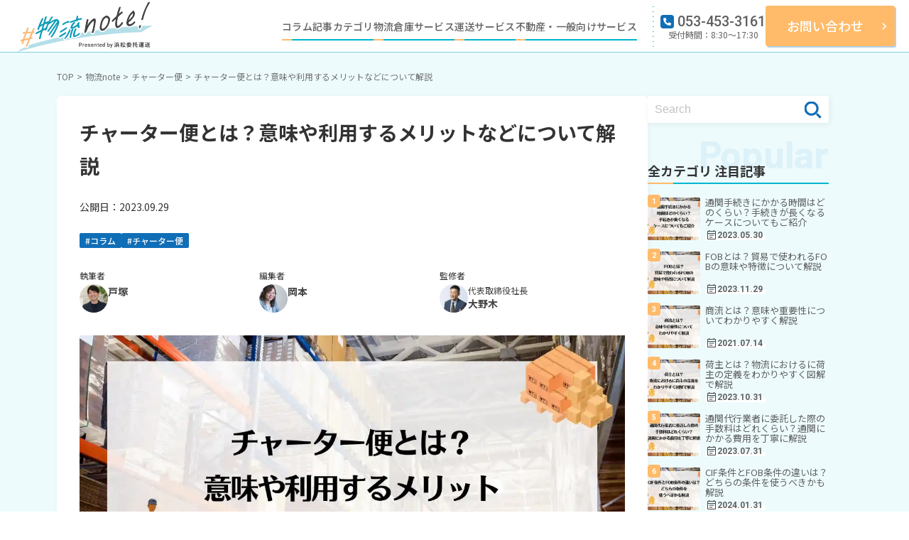

--- FILE ---
content_type: text/html; charset=UTF-8
request_url: https://www.itaku-unso.co.jp/news/5111/
body_size: 23486
content:
<!DOCTYPE HTML>
<html lang="ja">

<head>
  <meta charset="UTF-8">
        <!-- Google Tag Manager (2023-05~)-->
<script>(function(w,d,s,l,i){w[l]=w[l]||[];w[l].push({'gtm.start':
new Date().getTime(),event:'gtm.js'});var f=d.getElementsByTagName(s)[0],
j=d.createElement(s),dl=l!='dataLayer'?'&l='+l:'';j.async=true;j.src=
'https://www.googletagmanager.com/gtm.js?id='+i+dl;f.parentNode.insertBefore(j,f);
})(window,document,'script','dataLayer','GTM-T4BWW9K');</script>
<!-- End Google Tag Manager(2023-05~) -->

<!-- Google Tag Manager -->
<script>(function(w,d,s,l,i){w[l]=w[l]||[];w[l].push({'gtm.start':
new Date().getTime(),event:'gtm.js'});var f=d.getElementsByTagName(s)[0],
j=d.createElement(s),dl=l!='dataLayer'?'&l='+l:'';j.async=true;j.src=
'https://www.googletagmanager.com/gtm.js?id='+i+dl;f.parentNode.insertBefore(j,f);
})(window,document,'script','dataLayer','GTM-NWV58M');</script>
<!-- End Google Tag Manager --><meta name="viewport" content="width=device-width">
<meta name="format-detection" content="telephone=no">

<!-- google fontの読み込みstart -->
<link rel="preconnect" href="https://fonts.googleapis.com">
<link rel="preconnect" href="https://fonts.gstatic.com" crossorigin>

<!-- フォントをプリロード -->
<link rel="preload" href="https://fonts.googleapis.com/css2?family=Barlow:wght@500;700;800&family=Noto+Sans+JP:wght@400;500;700&family=Roboto:wght@400;500;700&display=swap" as="style" onload="this.onload=null;this.rel='stylesheet'">
<noscript>
  <link rel="stylesheet" href="https://fonts.googleapis.com/css2?family=Barlow:wght@500;700;800&family=Noto+Sans+JP:wght@400;500;700&family=Roboto:wght@400;500;700&display=swap">
</noscript>

<!-- google fontの読み込みend -->  
    
		<!-- All in One SEO 4.2.5.1 - aioseo.com -->
		<title>チャーター便とは？意味や利用するメリットなどについて解説</title>
		<meta name="description" content="チャーター便を一言で表すならトラックや航空機などを「貸し切る」ことです。この記事では、物流業界でのチャーター便について解説します。メリットやデメリット、料金などについてもご紹介します。" />
		<meta name="robots" content="max-image-preview:large" />
		<link rel="canonical" href="https://www.itaku-unso.co.jp/news/5111/" />
		<meta name="generator" content="All in One SEO (AIOSEO) 4.2.5.1 " />
		<meta property="og:locale" content="ja_JP" />
		<meta property="og:site_name" content="物流倉庫のことなら浜松委托運送へ（全国対応可能） |" />
		<meta property="og:type" content="article" />
		<meta property="og:title" content="チャーター便とは？意味や利用するメリットなどについて解説" />
		<meta property="og:description" content="チャーター便を一言で表すならトラックや航空機などを「貸し切る」ことです。この記事では、物流業界でのチャーター便について解説します。メリットやデメリット、料金などについてもご紹介します。" />
		<meta property="og:url" content="https://www.itaku-unso.co.jp/news/5111/" />
		<meta property="article:published_time" content="2023-09-29T06:25:26+00:00" />
		<meta property="article:modified_time" content="2023-09-29T06:25:26+00:00" />
		<meta name="twitter:card" content="summary_large_image" />
		<meta name="twitter:title" content="チャーター便とは？意味や利用するメリットなどについて解説" />
		<meta name="twitter:description" content="チャーター便を一言で表すならトラックや航空機などを「貸し切る」ことです。この記事では、物流業界でのチャーター便について解説します。メリットやデメリット、料金などについてもご紹介します。" />
		<!-- All in One SEO -->

<link rel='dns-prefetch' href='//cdnjs.cloudflare.com' />
<link rel='dns-prefetch' href='//use.fontawesome.com' />
<link rel='dns-prefetch' href='//s.w.org' />
<link rel='stylesheet' id='sbi_styles-css'  href='https://www.itaku-unso.co.jp/wp/wp-content/plugins/instagram-feed/css/sbi-styles.min.css?ver=6.9.1' type='text/css' media='all' />
<style id='global-styles-inline-css' type='text/css'>
body{--wp--preset--color--black: #000000;--wp--preset--color--cyan-bluish-gray: #abb8c3;--wp--preset--color--white: #ffffff;--wp--preset--color--pale-pink: #f78da7;--wp--preset--color--vivid-red: #cf2e2e;--wp--preset--color--luminous-vivid-orange: #ff6900;--wp--preset--color--luminous-vivid-amber: #fcb900;--wp--preset--color--light-green-cyan: #7bdcb5;--wp--preset--color--vivid-green-cyan: #00d084;--wp--preset--color--pale-cyan-blue: #8ed1fc;--wp--preset--color--vivid-cyan-blue: #0693e3;--wp--preset--color--vivid-purple: #9b51e0;--wp--preset--gradient--vivid-cyan-blue-to-vivid-purple: linear-gradient(135deg,rgba(6,147,227,1) 0%,rgb(155,81,224) 100%);--wp--preset--gradient--light-green-cyan-to-vivid-green-cyan: linear-gradient(135deg,rgb(122,220,180) 0%,rgb(0,208,130) 100%);--wp--preset--gradient--luminous-vivid-amber-to-luminous-vivid-orange: linear-gradient(135deg,rgba(252,185,0,1) 0%,rgba(255,105,0,1) 100%);--wp--preset--gradient--luminous-vivid-orange-to-vivid-red: linear-gradient(135deg,rgba(255,105,0,1) 0%,rgb(207,46,46) 100%);--wp--preset--gradient--very-light-gray-to-cyan-bluish-gray: linear-gradient(135deg,rgb(238,238,238) 0%,rgb(169,184,195) 100%);--wp--preset--gradient--cool-to-warm-spectrum: linear-gradient(135deg,rgb(74,234,220) 0%,rgb(151,120,209) 20%,rgb(207,42,186) 40%,rgb(238,44,130) 60%,rgb(251,105,98) 80%,rgb(254,248,76) 100%);--wp--preset--gradient--blush-light-purple: linear-gradient(135deg,rgb(255,206,236) 0%,rgb(152,150,240) 100%);--wp--preset--gradient--blush-bordeaux: linear-gradient(135deg,rgb(254,205,165) 0%,rgb(254,45,45) 50%,rgb(107,0,62) 100%);--wp--preset--gradient--luminous-dusk: linear-gradient(135deg,rgb(255,203,112) 0%,rgb(199,81,192) 50%,rgb(65,88,208) 100%);--wp--preset--gradient--pale-ocean: linear-gradient(135deg,rgb(255,245,203) 0%,rgb(182,227,212) 50%,rgb(51,167,181) 100%);--wp--preset--gradient--electric-grass: linear-gradient(135deg,rgb(202,248,128) 0%,rgb(113,206,126) 100%);--wp--preset--gradient--midnight: linear-gradient(135deg,rgb(2,3,129) 0%,rgb(40,116,252) 100%);--wp--preset--duotone--dark-grayscale: url('#wp-duotone-dark-grayscale');--wp--preset--duotone--grayscale: url('#wp-duotone-grayscale');--wp--preset--duotone--purple-yellow: url('#wp-duotone-purple-yellow');--wp--preset--duotone--blue-red: url('#wp-duotone-blue-red');--wp--preset--duotone--midnight: url('#wp-duotone-midnight');--wp--preset--duotone--magenta-yellow: url('#wp-duotone-magenta-yellow');--wp--preset--duotone--purple-green: url('#wp-duotone-purple-green');--wp--preset--duotone--blue-orange: url('#wp-duotone-blue-orange');--wp--preset--font-size--small: 13px;--wp--preset--font-size--medium: 20px;--wp--preset--font-size--large: 36px;--wp--preset--font-size--x-large: 42px;}.has-black-color{color: var(--wp--preset--color--black) !important;}.has-cyan-bluish-gray-color{color: var(--wp--preset--color--cyan-bluish-gray) !important;}.has-white-color{color: var(--wp--preset--color--white) !important;}.has-pale-pink-color{color: var(--wp--preset--color--pale-pink) !important;}.has-vivid-red-color{color: var(--wp--preset--color--vivid-red) !important;}.has-luminous-vivid-orange-color{color: var(--wp--preset--color--luminous-vivid-orange) !important;}.has-luminous-vivid-amber-color{color: var(--wp--preset--color--luminous-vivid-amber) !important;}.has-light-green-cyan-color{color: var(--wp--preset--color--light-green-cyan) !important;}.has-vivid-green-cyan-color{color: var(--wp--preset--color--vivid-green-cyan) !important;}.has-pale-cyan-blue-color{color: var(--wp--preset--color--pale-cyan-blue) !important;}.has-vivid-cyan-blue-color{color: var(--wp--preset--color--vivid-cyan-blue) !important;}.has-vivid-purple-color{color: var(--wp--preset--color--vivid-purple) !important;}.has-black-background-color{background-color: var(--wp--preset--color--black) !important;}.has-cyan-bluish-gray-background-color{background-color: var(--wp--preset--color--cyan-bluish-gray) !important;}.has-white-background-color{background-color: var(--wp--preset--color--white) !important;}.has-pale-pink-background-color{background-color: var(--wp--preset--color--pale-pink) !important;}.has-vivid-red-background-color{background-color: var(--wp--preset--color--vivid-red) !important;}.has-luminous-vivid-orange-background-color{background-color: var(--wp--preset--color--luminous-vivid-orange) !important;}.has-luminous-vivid-amber-background-color{background-color: var(--wp--preset--color--luminous-vivid-amber) !important;}.has-light-green-cyan-background-color{background-color: var(--wp--preset--color--light-green-cyan) !important;}.has-vivid-green-cyan-background-color{background-color: var(--wp--preset--color--vivid-green-cyan) !important;}.has-pale-cyan-blue-background-color{background-color: var(--wp--preset--color--pale-cyan-blue) !important;}.has-vivid-cyan-blue-background-color{background-color: var(--wp--preset--color--vivid-cyan-blue) !important;}.has-vivid-purple-background-color{background-color: var(--wp--preset--color--vivid-purple) !important;}.has-black-border-color{border-color: var(--wp--preset--color--black) !important;}.has-cyan-bluish-gray-border-color{border-color: var(--wp--preset--color--cyan-bluish-gray) !important;}.has-white-border-color{border-color: var(--wp--preset--color--white) !important;}.has-pale-pink-border-color{border-color: var(--wp--preset--color--pale-pink) !important;}.has-vivid-red-border-color{border-color: var(--wp--preset--color--vivid-red) !important;}.has-luminous-vivid-orange-border-color{border-color: var(--wp--preset--color--luminous-vivid-orange) !important;}.has-luminous-vivid-amber-border-color{border-color: var(--wp--preset--color--luminous-vivid-amber) !important;}.has-light-green-cyan-border-color{border-color: var(--wp--preset--color--light-green-cyan) !important;}.has-vivid-green-cyan-border-color{border-color: var(--wp--preset--color--vivid-green-cyan) !important;}.has-pale-cyan-blue-border-color{border-color: var(--wp--preset--color--pale-cyan-blue) !important;}.has-vivid-cyan-blue-border-color{border-color: var(--wp--preset--color--vivid-cyan-blue) !important;}.has-vivid-purple-border-color{border-color: var(--wp--preset--color--vivid-purple) !important;}.has-vivid-cyan-blue-to-vivid-purple-gradient-background{background: var(--wp--preset--gradient--vivid-cyan-blue-to-vivid-purple) !important;}.has-light-green-cyan-to-vivid-green-cyan-gradient-background{background: var(--wp--preset--gradient--light-green-cyan-to-vivid-green-cyan) !important;}.has-luminous-vivid-amber-to-luminous-vivid-orange-gradient-background{background: var(--wp--preset--gradient--luminous-vivid-amber-to-luminous-vivid-orange) !important;}.has-luminous-vivid-orange-to-vivid-red-gradient-background{background: var(--wp--preset--gradient--luminous-vivid-orange-to-vivid-red) !important;}.has-very-light-gray-to-cyan-bluish-gray-gradient-background{background: var(--wp--preset--gradient--very-light-gray-to-cyan-bluish-gray) !important;}.has-cool-to-warm-spectrum-gradient-background{background: var(--wp--preset--gradient--cool-to-warm-spectrum) !important;}.has-blush-light-purple-gradient-background{background: var(--wp--preset--gradient--blush-light-purple) !important;}.has-blush-bordeaux-gradient-background{background: var(--wp--preset--gradient--blush-bordeaux) !important;}.has-luminous-dusk-gradient-background{background: var(--wp--preset--gradient--luminous-dusk) !important;}.has-pale-ocean-gradient-background{background: var(--wp--preset--gradient--pale-ocean) !important;}.has-electric-grass-gradient-background{background: var(--wp--preset--gradient--electric-grass) !important;}.has-midnight-gradient-background{background: var(--wp--preset--gradient--midnight) !important;}.has-small-font-size{font-size: var(--wp--preset--font-size--small) !important;}.has-medium-font-size{font-size: var(--wp--preset--font-size--medium) !important;}.has-large-font-size{font-size: var(--wp--preset--font-size--large) !important;}.has-x-large-font-size{font-size: var(--wp--preset--font-size--x-large) !important;}
</style>
<link rel='stylesheet' id='ctf_styles-css'  href='https://www.itaku-unso.co.jp/wp/wp-content/plugins/custom-twitter-feeds/css/ctf-styles.min.css?ver=2.3.1' type='text/css' media='all' />
<link rel='stylesheet' id='style-css'  href='https://www.itaku-unso.co.jp/wp/wp-content/themes/itaku-unso/assets/css/style.css?ver=6.0.2' type='text/css' media='all' />
<link rel='stylesheet' id='fontawesome-css'  href='https://use.fontawesome.com/releases/v5.6.1/css/all.css?ver=6.0.2' type='text/css' media='all' />
<script type='text/javascript' defer src='https://cdnjs.cloudflare.com/ajax/libs/jquery/3.6.0/jquery.min.js?ver=6.0.2' id='jQuery-js'></script>
<script type='text/javascript' defer src='https://www.itaku-unso.co.jp/wp/wp-content/themes/itaku-unso/assets/js/pjax/pjax-api.min.js?ver=6.0.2' id='pjax-api-js'></script>
<script type='text/javascript' defer src='https://www.itaku-unso.co.jp/wp/wp-content/themes/itaku-unso/assets/js/pjax/pjax.js?ver=6.0.2' id='pjax-js'></script>
<link rel="https://api.w.org/" href="https://www.itaku-unso.co.jp/wp-json/" /><link rel="alternate" type="application/json+oembed" href="https://www.itaku-unso.co.jp/wp-json/oembed/1.0/embed?url=https%3A%2F%2Fwww.itaku-unso.co.jp%2Fnews%2F5111%2F" />
<link rel="alternate" type="text/xml+oembed" href="https://www.itaku-unso.co.jp/wp-json/oembed/1.0/embed?url=https%3A%2F%2Fwww.itaku-unso.co.jp%2Fnews%2F5111%2F&#038;format=xml" />
<link rel="icon" href="https://www.itaku-unso.co.jp/wp/wp-content/uploads/2022/09/ファビコン.png" sizes="32x32" />
<link rel="icon" href="https://www.itaku-unso.co.jp/wp/wp-content/uploads/2022/09/ファビコン.png" sizes="192x192" />
<link rel="apple-touch-icon" href="https://www.itaku-unso.co.jp/wp/wp-content/uploads/2022/09/ファビコン.png" />
<meta name="msapplication-TileImage" content="https://www.itaku-unso.co.jp/wp/wp-content/uploads/2022/09/ファビコン.png" />
    
</head>

<body id="news" class="news-template-default single single-news postid-5111">
	<!-- Google Tag Manager (noscript) (2023-05~)-->
<noscript><iframe src="https://www.googletagmanager.com/ns.html?id=GTM-T4BWW9K"
height="0" width="0" style="display:none;visibility:hidden"></iframe></noscript>
<!-- End Google Tag Manager (noscript) (2023-05~)-->

<!-- Google Tag Manager (noscript) -->
<noscript><iframe src="https://www.googletagmanager.com/ns.html?id=GTM-NWV58M"
height="0" width="0" style="display:none;visibility:hidden"></iframe></noscript>
<!-- End Google Tag Manager (noscript) --><header class="header-column js-headerTarget">
  <div class="header-column_logo">
    <a href="https://www.itaku-unso.co.jp/column/">
      <img src="https://www.itaku-unso.co.jp/wp/wp-content/themes/itaku-unso/assets/img/common/logo.svg" alt="#物流note! presented by 浜松委托運送株式会社" class="js-logoImg">
    </a>
    <div class="header-column_btn-search">
      <button class="header-column_btn-search__item js-searchBtn"><img src="https://www.itaku-unso.co.jp/wp/wp-content/themes/itaku-unso/assets/img//common/icon_search-blue.svg" alt="検索する"></button>
      <form method="get" class="searchform" action="https://www.itaku-unso.co.jp/">
  <input type="text" name="s" placeholder="Search" value="">
  <button type="submit">
		<img src="https://www.itaku-unso.co.jp/wp/wp-content/themes/itaku-unso/assets/img//common/icon_search-blue.svg" alt="検索する">
  </button>
</form>    </div>
    <button class="header-column_btn-menu js-menuSwitch" aria-label="MENUを開く" aria-expanded="false" aria-controls="header-toggle-element">
      <span></span><span></span><span></span>
    </button>
  </div>
  <div class="header-column_guide js-headerToggleElement" id="header-toggle-element" aria-hidden="true">
    <div class="header-column_guide_logo sp-only" aria-hidden="true">
      <a href="https://www.itaku-unso.co.jp/column"><img src="https://www.itaku-unso.co.jp/wp/wp-content/themes/itaku-unso/assets/img/common/logo-w.svg" alt="#物流note! presented by 浜松委托運送株式会社"></a>
    </div>
    <button class="header-column_guide_btn-menu js-menuSwitch" aria-label="MENUを閉じる" aria-expanded="true" aria-controls="header-toggle-element">
      <span></span><span></span><span></span>
    </button>
    <nav class="header-column_nav">
      <ul class="header-column_nav_list">
        <li class="header-column_nav_item sp-only">
          <a href="https://www.itaku-unso.co.jp/column">コラムTOP</a>
        </li>
        <li class="header-column_nav_item">
          <a href="https://www.itaku-unso.co.jp/cat_news/logistics_warehouse/" class="js-pcMenuSwitch_01" aria-controls="submenu-column-category">コラム記事カテゴリ</a>
          <ul class="header-column_nav-child"><li class="header-column_nav-child_item"><a class="js-spMenuSwitch01"><span>物流倉庫</span></a><ul class="header-column_nav-grand-child"><li class="header-column_nav-grand-child__item"><a href="https://www.itaku-unso.co.jp/cat_news/bonded_warehouse"><span>保税倉庫</span></a></li><li class="header-column_nav-grand-child__item"><a href="https://www.itaku-unso.co.jp/cat_news/freezed_warehouse"><span>冷凍倉庫</span></a></li><li class="header-column_nav-grand-child__item"><a href="https://www.itaku-unso.co.jp/cat_news/refrigerated_warehouse"><span>冷蔵倉庫</span></a></li><li class="header-column_nav-grand-child__item"><a href="https://www.itaku-unso.co.jp/cat_news/cold_warehouse"><span>低温倉庫</span></a></li></ul></li><li class="header-column_nav-child_item"><a class="js-spMenuSwitch01"><span>物流サービス</span></a><ul class="header-column_nav-grand-child is-hidden"><li class="header-column_nav-grand-child__item"><a href="https://www.itaku-unso.co.jp/cat_news/3pl"><span>3PL</span></a></li><li class="header-column_nav-grand-child__item"><a href="https://www.itaku-unso.co.jp/cat_news/ec_logistics"><span>EC物流</span></a></li><li class="header-column_nav-grand-child__item"><a href="https://www.itaku-unso.co.jp/cat_news/fba"><span>FBA</span></a></li><li class="header-column_nav-grand-child__item"><a href="https://www.itaku-unso.co.jp/cat_news/importation_of_frozen_food"><span>冷凍食品輸入</span></a></li><li class="header-column_nav-grand-child__item"><a href="https://www.itaku-unso.co.jp/cat_news/order_management"><span>受注管理</span></a></li><li class="header-column_nav-grand-child__item"><a href="https://www.itaku-unso.co.jp/cat_news/inventory_control"><span>在庫管理</span></a></li><li class="header-column_nav-grand-child__item"><a href="https://www.itaku-unso.co.jp/cat_news/distribution_processing"><span>流通加工</span></a></li><li class="header-column_nav-grand-child__item"><a href="https://www.itaku-unso.co.jp/cat_news/logistics_outsourcing"><span>物流アウトソーシング</span></a></li><li class="header-column_nav-grand-child__item"><a href="https://www.itaku-unso.co.jp/cat_news/shipping_agency"><span>発送代行</span></a></li><li class="header-column_nav-grand-child__item"><a href="https://www.itaku-unso.co.jp/cat_news/bonded_warehouse"><span>保税倉庫</span></a></li><li class="header-column_nav-grand-child__item"><a href="https://www.itaku-unso.co.jp/cat_news/wine"><span>ワイン</span></a></li><li class="header-column_nav-grand-child__item"><a href="https://www.itaku-unso.co.jp/cat_news/bonded_transportation"><span>保税運送</span></a></li><li class="header-column_nav-grand-child__item"><a href="https://www.itaku-unso.co.jp/cat_news/receipt_of_goods"><span>入荷</span></a></li><li class="header-column_nav-grand-child__item"><a href="https://www.itaku-unso.co.jp/cat_news/forwarding"><span>出荷</span></a></li><li class="header-column_nav-grand-child__item"><a href="https://www.itaku-unso.co.jp/cat_news/customs_clearance"><span>通関手続き</span></a></li><li class="header-column_nav-grand-child__item"><a href="https://www.itaku-unso.co.jp/cat_news/alcohol"><span>酒</span></a></li><li class="header-column_nav-grand-child__item"><a href="https://www.itaku-unso.co.jp/cat_news/warehousing_business"><span>倉庫業</span></a></li><li class="header-column_nav-grand-child__item"><a href="https://www.itaku-unso.co.jp/cat_news/forwarder"><span>フォワーダー</span></a></li></ul></li><li class="header-column_nav-child_item"><a class="js-spMenuSwitch01"><span>物流用語集</span></a><ul class="header-column_nav-grand-child is-hidden"><li class="header-column_nav-grand-child__item"><a href="https://www.itaku-unso.co.jp/cat_news/oms"><span>OMS</span></a></li><li class="header-column_nav-grand-child__item"><a href="https://www.itaku-unso.co.jp/cat_news/wms"><span>WMS</span></a></li><li class="header-column_nav-grand-child__item"><a href="https://www.itaku-unso.co.jp/cat_news/cold_chain"><span>コールドチェーン</span></a></li><li class="header-column_nav-grand-child__item"><a href="https://www.itaku-unso.co.jp/cat_news/fulfillment"><span>フルフィルメント</span></a></li><li class="header-column_nav-grand-child__item"><a href="https://www.itaku-unso.co.jp/cat_news/logistics"><span>ロジスティクス</span></a></li><li class="header-column_nav-grand-child__item"><a href="https://www.itaku-unso.co.jp/cat_news/importation_of_frozen_food"><span>冷凍食品輸入</span></a></li><li class="header-column_nav-grand-child__item"><a href="https://www.itaku-unso.co.jp/cat_news/international_logistics"><span>国際物流</span></a></li><li class="header-column_nav-grand-child__item"><a href="https://www.itaku-unso.co.jp/cat_news/distribution"><span>流通</span></a></li><li class="header-column_nav-grand-child__item"><a href="https://www.itaku-unso.co.jp/cat_news/physical_distribution"><span>物流</span></a></li><li class="header-column_nav-grand-child__item"><a href="https://www.itaku-unso.co.jp/cat_news/otsunaka"><span>乙仲</span></a></li></ul></li></ul>        </li>
        <li class="header-column_nav_item">
          <a class="js-pcMenuSwitch_01 js-spMenuSwitch01" aria-controls="submenu-logistics-service">物流倉庫サービス<span class="mark">open</span></a>
          <!-- ドロワーメニュー -->
          <ul class="header-column_nav-child js-spMenuTarget01 is-hidden">
            <li class="header-column_nav-child_item">
              <a href="/warehouse/"><span>物流倉庫サービス</span></a>
            </li>
            <li class="header-column_nav-child_item">
              <a href="/warehouse/11.php"><span>低温倉庫（定温倉庫）</span></a>
            </li>
            <li class="header-column_nav-child_item">
              <a href="/warehouse/12.php"><span>常温倉庫</span></a>
            </li>
            <li class="header-column_nav-child_item">
              <a href="/warehouse/13.php"><span>除湿倉庫</span></a>
            </li>
            <li class="header-column_nav-child_item">
              <a href="/warehouse/14.php"><span>冷凍倉庫</span></a>
            </li>
            <li class="header-column_nav-child_item">
              <a href="/warehouse/01.php"><span>通販物流代行</span></a>
            </li>
            <li class="header-column_nav-child_item">
              <a href="/warehouse/02.php"><span>保税倉庫サービス</span></a>
            </li>
            <li class="header-column_nav-child_item">
              <a href="/warehouse/03.php"><span>流通加工サービス</span></a>
            </li>
            <li class="header-column_nav-child_item">
              <a href="/warehouse/04.php"><span>受注代行サービス</span></a>
            </li>
            <li class="header-column_nav-child_item">
              <a href="/warehouse/05.php"><span>海外発送代行</span></a>
            </li>
            <li class="header-column_nav-child_item">
              <a href="/warehouse/06.php"><span>アパレル向けサービス</span></a>
            </li>
            <li class="header-column_nav-child_item">
              <a href="/warehouse/07.php"><span>高度医療機器</span></a>
            </li>
            <li class="header-column_nav-child_item">
              <a href="/warehouse/08.php"><span>Amazon発送代行</span></a>
            </li>
            <li class="header-column_nav-child_item">
              <a href="/warehouse/09.php"><span>冷蔵・冷凍食品の物流倉庫・発送代行</span></a>
            </li>
            <li class="header-column_nav-child_item">
              <a href="/warehouse/10.php"><span>有機ＪAＳ認証・食品管理</span></a>
            </li>
          </ul>
        </li>
        <li class="header-column_nav_item">
          <a class="js-pcMenuSwitch_01 js-spMenuSwitch01" aria-controls="submenu-delivery-service">運送サービス<span class="mark">open</span></a>
          <!-- ドロワーメニュー -->
          <ul class="header-column_nav-child js-spMenuTarget01 is-hidden">
            <li class="header-column_nav-child_item">
              <a href="/transport/"><span>トラック貨物輸送サービス</span></a>
            </li>
            <li class="header-column_nav-child_item">
              <a href="/transport/jr.php"><span>JRコンテナ輸送</span></a>
            </li>
          </ul>
        </li>
        <li class="header-column_nav_item">
          <a class="js-pcMenuSwitch_01 js-spMenuSwitch01" aria-controls="submenu-general-service">不動産・一般向けサービス<span class="mark">open</span></a>
          <!-- ドロワーメニュー -->
          <ul class="header-column_nav-child js-spMenuTarget01 is-hidden">
            <li class="header-column_nav-child_item">
              <a href="/estate/"><span>不動産・一般向けサービス</span></a>
            </li>
            <li class="header-column_nav-child_item">
              <a href="/estate/01.php"><span>浜松駅前 UN BUILDING</span></a>
            </li>
            <li class="header-column_nav-child_item">
              <a href="/estate/02.php"><span>浜松流通元町テナント</span></a>
            </li>
            <li class="header-column_nav-child_item">
              <a href="/estate/03.php"><span>浜松第一生命日通ビル</span></a>
            </li>
            <li class="header-column_nav-child_item">
              <a href="/estate/storage.php"><span>トランクルーム</span></a>
            </li>
            <li class="header-column_nav-child_item">
              <a href="/estate/moving.php"><span>引越しサービス</span></a>
            </li>
          </ul>
        </li>
      </ul>
    </nav>
    
<div class="header-column_pc-submenu pc-only js-pcMenuElement is-hidden">
	<!-- 各要素グロナビホバーで表示される部分 -->
	<div class="submenu-block js-pcSubmenuBlock" id="submenu-column-category">
		<ul class="submenu-list_01"><li class="submenu-list_01__item"><a class="submenu-list_01__link js-pcMenuSwitch_02" href="https://www.itaku-unso.co.jp/cat_news/logistics_warehouse"><span class="submenu-link-text">物流倉庫</span></a><div class="submenu-list_02__wrap js-pcMenuTarget02"><ul class="submenu-list_02"><li class="submenu-list_02__item"><a class="submenu-list_02__link" href="https://www.itaku-unso.co.jp/cat_news/bonded_warehouse">保税倉庫</a></li><li class="submenu-list_02__item"><a class="submenu-list_02__link" href="https://www.itaku-unso.co.jp/cat_news/freezed_warehouse">冷凍倉庫</a></li><li class="submenu-list_02__item"><a class="submenu-list_02__link" href="https://www.itaku-unso.co.jp/cat_news/refrigerated_warehouse">冷蔵倉庫</a></li><li class="submenu-list_02__item"><a class="submenu-list_02__link" href="https://www.itaku-unso.co.jp/cat_news/cold_warehouse">低温倉庫</a></li></ul></div></li><li class="submenu-list_01__item"><a class="submenu-list_01__link js-pcMenuSwitch_02" href="https://www.itaku-unso.co.jp/cat_news/logistics_service"><span class="submenu-link-text">物流サービス</span></a><div class="submenu-list_02__wrap js-pcMenuTarget02 is-hidden"><ul class="submenu-list_02"><li class="submenu-list_02__item"><a class="submenu-list_02__link" href="https://www.itaku-unso.co.jp/cat_news/3pl">3PL</a></li><li class="submenu-list_02__item"><a class="submenu-list_02__link" href="https://www.itaku-unso.co.jp/cat_news/ec_logistics">EC物流</a></li><li class="submenu-list_02__item"><a class="submenu-list_02__link" href="https://www.itaku-unso.co.jp/cat_news/fba">FBA</a></li><li class="submenu-list_02__item"><a class="submenu-list_02__link" href="https://www.itaku-unso.co.jp/cat_news/importation_of_frozen_food">冷凍食品輸入</a></li><li class="submenu-list_02__item"><a class="submenu-list_02__link" href="https://www.itaku-unso.co.jp/cat_news/order_management">受注管理</a></li><li class="submenu-list_02__item"><a class="submenu-list_02__link" href="https://www.itaku-unso.co.jp/cat_news/inventory_control">在庫管理</a></li><li class="submenu-list_02__item"><a class="submenu-list_02__link" href="https://www.itaku-unso.co.jp/cat_news/distribution_processing">流通加工</a></li><li class="submenu-list_02__item"><a class="submenu-list_02__link" href="https://www.itaku-unso.co.jp/cat_news/logistics_outsourcing">物流アウトソーシング</a></li><li class="submenu-list_02__item"><a class="submenu-list_02__link" href="https://www.itaku-unso.co.jp/cat_news/shipping_agency">発送代行</a></li><li class="submenu-list_02__item"><a class="submenu-list_02__link" href="https://www.itaku-unso.co.jp/cat_news/bonded_warehouse">保税倉庫</a></li><li class="submenu-list_02__item"><a class="submenu-list_02__link" href="https://www.itaku-unso.co.jp/cat_news/wine">ワイン</a></li><li class="submenu-list_02__item"><a class="submenu-list_02__link" href="https://www.itaku-unso.co.jp/cat_news/bonded_transportation">保税運送</a></li><li class="submenu-list_02__item"><a class="submenu-list_02__link" href="https://www.itaku-unso.co.jp/cat_news/receipt_of_goods">入荷</a></li><li class="submenu-list_02__item"><a class="submenu-list_02__link" href="https://www.itaku-unso.co.jp/cat_news/forwarding">出荷</a></li><li class="submenu-list_02__item"><a class="submenu-list_02__link" href="https://www.itaku-unso.co.jp/cat_news/customs_clearance">通関手続き</a></li><li class="submenu-list_02__item"><a class="submenu-list_02__link" href="https://www.itaku-unso.co.jp/cat_news/alcohol">酒</a></li><li class="submenu-list_02__item"><a class="submenu-list_02__link" href="https://www.itaku-unso.co.jp/cat_news/warehousing_business">倉庫業</a></li><li class="submenu-list_02__item"><a class="submenu-list_02__link" href="https://www.itaku-unso.co.jp/cat_news/forwarder">フォワーダー</a></li></ul></div></li><li class="submenu-list_01__item"><a class="submenu-list_01__link js-pcMenuSwitch_02" href="https://www.itaku-unso.co.jp/cat_news/logistics_glossary"><span class="submenu-link-text">物流用語集</span></a><div class="submenu-list_02__wrap js-pcMenuTarget02 is-hidden"><ul class="submenu-list_02"><li class="submenu-list_02__item"><a class="submenu-list_02__link" href="https://www.itaku-unso.co.jp/cat_news/oms">OMS</a></li><li class="submenu-list_02__item"><a class="submenu-list_02__link" href="https://www.itaku-unso.co.jp/cat_news/wms">WMS</a></li><li class="submenu-list_02__item"><a class="submenu-list_02__link" href="https://www.itaku-unso.co.jp/cat_news/cold_chain">コールドチェーン</a></li><li class="submenu-list_02__item"><a class="submenu-list_02__link" href="https://www.itaku-unso.co.jp/cat_news/fulfillment">フルフィルメント</a></li><li class="submenu-list_02__item"><a class="submenu-list_02__link" href="https://www.itaku-unso.co.jp/cat_news/logistics">ロジスティクス</a></li><li class="submenu-list_02__item"><a class="submenu-list_02__link" href="https://www.itaku-unso.co.jp/cat_news/importation_of_frozen_food">冷凍食品輸入</a></li><li class="submenu-list_02__item"><a class="submenu-list_02__link" href="https://www.itaku-unso.co.jp/cat_news/international_logistics">国際物流</a></li><li class="submenu-list_02__item"><a class="submenu-list_02__link" href="https://www.itaku-unso.co.jp/cat_news/distribution">流通</a></li><li class="submenu-list_02__item"><a class="submenu-list_02__link" href="https://www.itaku-unso.co.jp/cat_news/physical_distribution">物流</a></li><li class="submenu-list_02__item"><a class="submenu-list_02__link" href="https://www.itaku-unso.co.jp/cat_news/otsunaka">乙仲</a></li></ul></div></li></ul>	</div>

	<!-- 各要素グロナビホバーで表示される部分 -->
	<div class="submenu-block js-pcSubmenuBlock is-hidden" id="submenu-logistics-service">
		<ul class="submenu-list_01">
			<li class="submenu-list_01__item">
				<a class="submenu-list_01__link" href="/warehouse/"><span class="submenu-link-text">物流倉庫サービス</span></a>
			</li>
			<li class="submenu-list_01__item">
				<a class="submenu-list_01__link" href="/warehouse/11.php"><span class="submenu-link-text">低温倉庫（定温倉庫）</span></a>
			</li>
			<li class="submenu-list_01__item">
				<a class="submenu-list_01__link" href="/warehouse/12.php"><span class="submenu-link-text">常温倉庫</span></a>
			</li>
			<li class="submenu-list_01__item">
				<a class="submenu-list_01__link" href="/warehouse/13.php"><span class="submenu-link-text">除湿倉庫</span></a>
			</li>
			<li class="submenu-list_01__item">
				<a class="submenu-list_01__link" href="/warehouse/14.php"><span class="submenu-link-text">冷凍倉庫</span></a>
			</li>
			<li class="submenu-list_01__item">
				<a class="submenu-list_01__link" href="/warehouse/01.php"><span class="submenu-link-text">通販物流代行</span></a>
			</li>
			<li class="submenu-list_01__item">
				<a class="submenu-list_01__link" href="/warehouse/02.php"><span class="submenu-link-text">保税倉庫サービス</span></a>
			</li>
			<li class="submenu-list_01__item">
				<a class="submenu-list_01__link" href="/warehouse/03.php"><span class="submenu-link-text">流通加工サービス</span></a>
			</li>
			<li class="submenu-list_01__item">
				<a class="submenu-list_01__link" href="/warehouse/04.php"><span class="submenu-link-text">受注代行サービス</span></a>
			</li>
			<li class="submenu-list_01__item">
				<a class="submenu-list_01__link" href="/warehouse/05.php"><span class="submenu-link-text">海外発送代行</span></a>
			</li>
			<li class="submenu-list_01__item">
				<a class="submenu-list_01__link" href="/warehouse/06.php"><span class="submenu-link-text">アパレル向けサービス</span></a>
			</li>
			<li class="submenu-list_01__item">
				<a class="submenu-list_01__link" href="/warehouse/07.php"><span class="submenu-link-text">高度医療機器</span></a>
			</li>
			<li class="submenu-list_01__item">
				<a class="submenu-list_01__link" href="/warehouse/08.php"><span class="submenu-link-text">Amazon発送代行</span></a>
			</li>
			<li class="submenu-list_01__item">
				<a class="submenu-list_01__link" href="/warehouse/09.php"><span class="submenu-link-text">冷蔵・冷凍食品の物流倉庫・発送代行</span></a>
			</li>
			<li class="submenu-list_01__item">
				<a class="submenu-list_01__link" href="/warehouse/10.php"><span class="submenu-link-text">有機ＪAＳ認証・食品管理</span></a>
			</li>
		</ul>
	</div>

	<!-- 各要素グロナビホバーで表示される部分 -->
	<div class="submenu-block js-pcSubmenuBlock is-hidden" id="submenu-delivery-service">
		<ul class="submenu-list_01">
			<li class="submenu-list_01__item"><a class="submenu-list_01__link" href="/transport/"><span class="submenu-link-text">トラック貨物輸送サービス</span></a></li>
			<li class="submenu-list_01__item"><a class="submenu-list_01__link" href="/transport/jr.php"><span class="submenu-link-text">JRコンテナ輸送</span></a></li>
		</ul>
	</div>

	<!-- 各要素グロナビホバーで表示される部分 -->
	<div class="submenu-block js-pcSubmenuBlock is-hidden" id="submenu-general-service">
		<ul class="submenu-list_01">
			<li class="submenu-list_01__item"><a class="submenu-list_01__link" href="/estate/"><span class="submenu-link-text">不動産・一般向けサービス</span></a></li>
			<li class="submenu-list_01__item"><a class="submenu-list_01__link" href="/estate/01.php"><span class="submenu-link-text">浜松駅前 UN BUILDING</span></a></li>
			<li class="submenu-list_01__item"><a class="submenu-list_01__link" href="/estate/02.php"><span class="submenu-link-text">浜松流通元町テナント</span></a></li>
			<li class="submenu-list_01__item"><a class="submenu-list_01__link" href="/estate/03.php"><span class="submenu-link-text">浜松第一生命日通ビル</span></a></li>
			<li class="submenu-list_01__item"><a class="submenu-list_01__link" href="/estate/storage.php"><span class="submenu-link-text">トランクルーム</span></a></li>
			<li class="submenu-list_01__item"><a class="submenu-list_01__link" href="/estate/moving.php"><span class="submenu-link-text">引越しサービス</span></a></li>
		</ul>
	</div>
</div>    <div class="header-column_info">
      <div class="header-column_search">
        <form method="get" class="searchform" action="https://www.itaku-unso.co.jp/">
  <input type="text" name="s" placeholder="Search" value="">
  <button type="submit">
		<img src="https://www.itaku-unso.co.jp/wp/wp-content/themes/itaku-unso/assets/img//common/icon_search-blue.svg" alt="検索する">
  </button>
</form>      </div>
      <div class="header-column_tel">
        <p class="header-column_tel_num"><a href="tel:053-453-3161">053-453-3161</a></p>
        <p class="header-column_tel_hour">受付時間：8:30〜17:30</p>
      </div>
      <a href="https://www.itaku-unso.co.jp/inquiry/" class="header-column_inquiry"><span>お問い合わせ</span></a>
    </div>
  </div>
</header>
<!-- ▼▼ main ▼▼ -->
<div id="main" class="main"><main class="news-template-default single single-news postid-5111">
	<div class="container">
		  <nav class="breadcrumb_list">
    <ol>
      <li><a href="https://www.itaku-unso.co.jp">TOP</a></li>

      <li><a href="https://www.itaku-unso.co.jp/column/">物流note</a></li><li><a href="https://www.itaku-unso.co.jp/cat_news/%e3%83%81%e3%83%a3%e3%83%bc%e3%82%bf%e3%83%bc%e4%be%bf-logistics_glossary">チャーター便</a></li><li>チャーター便とは？意味や利用するメリットなどについて解説</li>    </ol>
  </nav>
		<div class="column_post container__with-sidebar">
			<div class="flex">
				<section class="column_post__contents left">
					<div class="column_post__contents__wrap">
						<div class="title_wrap">
	<h1 class="column_post__contents-ttl-01">チャーター便とは？意味や利用するメリットなどについて解説</h1>
	<div class="column_post-times">
		<p class="time-item">公開日：<time datetime="2023-09-29">2023.09.29</time></p>
			</div>
	  <ul class="post-categories">
          <li>
        <a href="https://www.itaku-unso.co.jp/cat_news/column/" rel="category tag">#コラム</a>
      </li>
          <li>
        <a href="https://www.itaku-unso.co.jp/cat_news/%e3%83%81%e3%83%a3%e3%83%bc%e3%82%bf%e3%83%bc%e4%be%bf-logistics_glossary/" rel="category tag">#チャーター便</a>
      </li>
      </ul>
	<div class="title-area__author__wrap"><section class="title-area__author column-num-1"><h3 class="author-type">執筆者</h3><div class="author-list"><a href="https://www.itaku-unso.co.jp/authors/tozuka" class="author-item">
						<figure><img width="80" height="80" src="https://www.itaku-unso.co.jp/wp/wp-content/uploads/2023/07/tozuka-1-80x80.webp" class="attachment-single_title_author size-single_title_author" alt="戸塚" loading="lazy" /><figcaption class="text"><p class="name">戸塚</p>
							</figcaption>
						</figure>
					</a></div></section><section class="title-area__author column-num-1"><h3 class="author-type">編集者</h3><div class="author-list"><a href="https://www.itaku-unso.co.jp/authors/okamoto" class="author-item">
						<figure><img width="80" height="80" src="https://www.itaku-unso.co.jp/wp/wp-content/uploads/2023/07/okamoto-1-80x80.webp" class="attachment-single_title_author size-single_title_author" alt="岡本" loading="lazy" /><figcaption class="text"><p class="name">岡本</p>
							</figcaption>
						</figure>
					</a></div></section><section class="title-area__author column-num-1"><h3 class="author-type">監修者</h3><div class="author-list"><a href="https://www.itaku-unso.co.jp/authors/oonoki" class="author-item">
						<figure><img width="80" height="80" src="https://www.itaku-unso.co.jp/wp/wp-content/uploads/2023/07/oonoki-1-80x80.webp" class="attachment-single_title_author size-single_title_author" alt="大野木" loading="lazy" /><figcaption class="text"><p class="position">代表取締役社長</p><p class="name">大野木</p>
							</figcaption>
						</figure>
					</a></div></section></div>
</div>						<section class="column_post__contents__inside">
														<p><img loading="lazy" class="alignnone size-full wp-image-5249" src="https://www.itaku-unso.co.jp/wp/wp-content/uploads/2023/09/charter-flight.webp" alt="" width="1160" height="653" srcset="https://www.itaku-unso.co.jp/wp/wp-content/uploads/2023/09/charter-flight.webp 1160w, https://www.itaku-unso.co.jp/wp/wp-content/uploads/2023/09/charter-flight-600x338.webp 600w, https://www.itaku-unso.co.jp/wp/wp-content/uploads/2023/09/charter-flight-1024x576.webp 1024w, https://www.itaku-unso.co.jp/wp/wp-content/uploads/2023/09/charter-flight-768x432.webp 768w" sizes="(max-width: 1160px) 100vw, 1160px" /></p>
<p>「チャーター便」は、一般的には航空機やバスなどを貸し切って使うことを指しますが、物流においては特定の荷主がトラックや飛行機をまるまる一台貸し切って荷物を運ぶことをいいます。</p>
<p>本記事では、チャーター便の概要や、メリット・デメリット、料金、活用事例などを紹介します。チャーター便での輸送を検討している方は参考にして下さい。</p>
<p>&nbsp;</p>
<p>■この記事でわかること</p>
<div style="border: 1px solid;">
<ul>
	<li>チャーター便の意味</li>
	<li>チャーター便のメリット、デメリット</li>
	<li>チャーター便の料金</li>
	<li>チャーター便の活用例</li>
</ul>
</div>
<p>&nbsp;</p>
<div id="ez-toc-container" class="ez-toc-v2_0_33_2 counter-hierarchy ez-toc-counter ez-toc-container-direction">
<div class="ez-toc-title-container">
<p class="ez-toc-title">目次</p>
<span class="ez-toc-title-toggle"></span></div>
<nav><ul class='ez-toc-list ez-toc-list-level-1'><li class='ez-toc-page-1 ez-toc-heading-level-2'><a class="ez-toc-link ez-toc-heading-1" href="#%E3%83%81%E3%83%A3%E3%83%BC%E3%82%BF%E3%83%BC%E4%BE%BF%E3%81%A8%E3%81%AF%EF%BC%9F" title="チャーター便とは？">チャーター便とは？</a><ul class='ez-toc-list-level-3'><li class='ez-toc-heading-level-3'><a class="ez-toc-link ez-toc-heading-2" href="#%E3%83%81%E3%83%A3%E3%83%BC%E3%82%BF%E3%83%BC%E4%BE%BF%E3%81%AE%E6%84%8F%E5%91%B3" title="チャーター便の意味">チャーター便の意味</a></li><li class='ez-toc-page-1 ez-toc-heading-level-3'><a class="ez-toc-link ez-toc-heading-3" href="#%E3%83%81%E3%83%A3%E3%83%BC%E3%82%BF%E3%83%BC%E4%BE%BF%E3%81%A8%E7%89%B9%E7%A9%8D%E3%81%BF%E3%81%AE%E9%81%95%E3%81%84%E3%81%AF%EF%BC%9F" title="チャーター便と特積みの違いは？">チャーター便と特積みの違いは？</a></li></ul></li><li class='ez-toc-page-1 ez-toc-heading-level-2'><a class="ez-toc-link ez-toc-heading-4" href="#%E3%83%81%E3%83%A3%E3%83%BC%E3%82%BF%E3%83%BC%E4%BE%BF%E3%82%92%E6%B4%BB%E7%94%A8%E3%81%99%E3%82%8B%E3%83%A1%E3%83%AA%E3%83%83%E3%83%88%E3%83%BB%E3%83%87%E3%83%A1%E3%83%AA%E3%83%83%E3%83%88" title="チャーター便を活用するメリット・デメリット">チャーター便を活用するメリット・デメリット</a><ul class='ez-toc-list-level-3'><li class='ez-toc-heading-level-3'><a class="ez-toc-link ez-toc-heading-5" href="#%E3%83%81%E3%83%A3%E3%83%BC%E3%82%BF%E3%83%BC%E4%BE%BF%E3%81%AE%E3%83%A1%E3%83%AA%E3%83%83%E3%83%88" title="チャーター便のメリット">チャーター便のメリット</a></li><li class='ez-toc-page-1 ez-toc-heading-level-3'><a class="ez-toc-link ez-toc-heading-6" href="#%E3%83%81%E3%83%A3%E3%83%BC%E3%82%BF%E3%83%BC%E4%BE%BF%E3%81%AE%E3%83%87%E3%83%A1%E3%83%AA%E3%83%83%E3%83%88" title="チャーター便のデメリット">チャーター便のデメリット</a></li></ul></li><li class='ez-toc-page-1 ez-toc-heading-level-2'><a class="ez-toc-link ez-toc-heading-7" href="#%E3%83%81%E3%83%A3%E3%83%BC%E3%82%BF%E3%83%BC%E4%BE%BF%E3%81%AE%E6%96%99%E9%87%91%E3%81%AF%EF%BC%9F" title="チャーター便の料金は？">チャーター便の料金は？</a></li><li class='ez-toc-page-1 ez-toc-heading-level-2'><a class="ez-toc-link ez-toc-heading-8" href="#%E3%83%81%E3%83%A3%E3%83%BC%E3%82%BF%E3%83%BC%E4%BE%BF%E3%81%AE%E6%B4%BB%E7%94%A8%E4%BA%8B%E4%BE%8B" title="チャーター便の活用事例">チャーター便の活用事例</a><ul class='ez-toc-list-level-3'><li class='ez-toc-heading-level-3'><a class="ez-toc-link ez-toc-heading-9" href="#%E7%89%B9%E6%AE%8A%E3%81%AA%E8%8D%B7%E7%89%A9%E3%82%92%E9%81%8B%E9%80%81%E3%81%99%E3%82%8B%E5%A0%B4%E5%90%88" title="特殊な荷物を運送する場合">特殊な荷物を運送する場合</a></li><li class='ez-toc-page-1 ez-toc-heading-level-3'><a class="ez-toc-link ez-toc-heading-10" href="#%E8%8D%B7%E7%89%A9%E3%81%AE%E9%87%8F%E3%81%8C%E5%A4%9A%E3%81%84%E5%A0%B4%E5%90%88" title="荷物の量が多い場合">荷物の量が多い場合</a></li><li class='ez-toc-page-1 ez-toc-heading-level-3'><a class="ez-toc-link ez-toc-heading-11" href="#%E6%99%82%E9%96%93%E3%82%92%E6%8C%87%E5%AE%9A%E3%81%97%E3%81%9F%E3%81%84%E5%A0%B4%E5%90%88" title="時間を指定したい場合">時間を指定したい場合</a></li></ul></li><li class='ez-toc-page-1 ez-toc-heading-level-2'><a class="ez-toc-link ez-toc-heading-12" href="#%E3%81%BE%E3%81%A8%E3%82%81" title="まとめ">まとめ</a></li></ul></nav></div>
<h2><span class="ez-toc-section" id="%E3%83%81%E3%83%A3%E3%83%BC%E3%82%BF%E3%83%BC%E4%BE%BF%E3%81%A8%E3%81%AF%EF%BC%9F"></span>チャーター便とは？<span class="ez-toc-section-end"></span></h2>
<p><img loading="lazy" class="alignnone size-full wp-image-5189" src="https://www.itaku-unso.co.jp/wp/wp-content/uploads/2023/09/charter-flight1.webp" alt="チャーター便とは？" width="1160" height="653" srcset="https://www.itaku-unso.co.jp/wp/wp-content/uploads/2023/09/charter-flight1.webp 1160w, https://www.itaku-unso.co.jp/wp/wp-content/uploads/2023/09/charter-flight1-600x338.webp 600w, https://www.itaku-unso.co.jp/wp/wp-content/uploads/2023/09/charter-flight1-1024x576.webp 1024w, https://www.itaku-unso.co.jp/wp/wp-content/uploads/2023/09/charter-flight1-768x432.webp 768w" sizes="(max-width: 1160px) 100vw, 1160px" /></p>
<p>まずは、物流におけるチャーター便の意味を見ていきましょう。「特積み（混載便）」との違いも併せて紹介します。</p>
<h3><span class="ez-toc-section" id="%E3%83%81%E3%83%A3%E3%83%BC%E3%82%BF%E3%83%BC%E4%BE%BF%E3%81%AE%E6%84%8F%E5%91%B3"></span>チャーター便の意味<span class="ez-toc-section-end"></span></h3>
<p>チャーター便とは、車両や飛行機などを丸1台貸し切って利用することです。例えば、社員旅行や修学旅行などで利用する貸し切りのバスなどもチャーター便です。</p>
<p><span class="marker-yellow"><b>物流におけるチャーター便は、特定の荷主が、トラックや飛行機などを丸一台貸し切って輸送や配送を行うことを指します</b></span>。</p>
<p>浜松委托運送にも、チャーター便については以下のような状況での相談が多く寄せられます。</p>
<p>&nbsp;</p>
<ul>
	<li>企業に向けて荷物を大量に出荷したり、卸売業に届ける場合</li>
	<li>バラ積み貨物の輸送で困っている事業者</li>
</ul>
<p>&nbsp;</p>
<p>このことから、チャーター便は、中長距離バラ済み貨物の輸送で困っている事業者様に向いている手法といえるでしょう。</p>
<h3><span class="ez-toc-section" id="%E3%83%81%E3%83%A3%E3%83%BC%E3%82%BF%E3%83%BC%E4%BE%BF%E3%81%A8%E7%89%B9%E7%A9%8D%E3%81%BF%E3%81%AE%E9%81%95%E3%81%84%E3%81%AF%EF%BC%9F"></span>チャーター便と特積みの違いは？<span class="ez-toc-section-end"></span></h3>
<p><img loading="lazy" class="alignnone size-full wp-image-5187" src="https://www.itaku-unso.co.jp/wp/wp-content/uploads/2023/09/charter-flight2.webp" alt="チャーター便と特積みの違いは？" width="1160" height="653" srcset="https://www.itaku-unso.co.jp/wp/wp-content/uploads/2023/09/charter-flight2.webp 1160w, https://www.itaku-unso.co.jp/wp/wp-content/uploads/2023/09/charter-flight2-600x338.webp 600w, https://www.itaku-unso.co.jp/wp/wp-content/uploads/2023/09/charter-flight2-1024x576.webp 1024w, https://www.itaku-unso.co.jp/wp/wp-content/uploads/2023/09/charter-flight2-768x432.webp 768w" sizes="(max-width: 1160px) 100vw, 1160px" /></p>
<table>
<tbody>
<tr>
<td>種類</td>
<td>詳細</td>
</tr>
<tr>
<td>チャーター便</td>
<td style="text-align: left;">・特定の荷主の商品だけを直接目的地まで運ぶ <br />
・特殊な貨物の積載も可能 <br />
・時間指定ができる</td>
</tr>
<tr>
<td>特積み（混載便）</td>
<td style="text-align: left;">・複数の場所を経由しながら輸送する<br />
・積載物や積載量に制限がある<br />
・時間指定はできない</td>
</tr>
</tbody>
</table>
<p>チャーター便は輸送車両一台に、特定荷主の荷物だけを載せて運びます。依頼を受けた荷主の荷物のみを運ぶため、冷凍品、家畜、壊れやすい美術品など、特殊な対応を必要とする貨物も輸送できますし、目的地への到着日時を指定することも可能です。</p>
<p><span class="marker-yellow"><b>特積み（混載便）とは、1台の輸送車両に複数の荷主の荷物を混在させて運ぶ方法</b>です</span>。チャーター便よりもコストが安いですが、複数の目的地を経由するため時間がかかり、詳細な到着日時の指定はできません。宅配便のような小口配送には向いています。</p>
<h2><span class="ez-toc-section" id="%E3%83%81%E3%83%A3%E3%83%BC%E3%82%BF%E3%83%BC%E4%BE%BF%E3%82%92%E6%B4%BB%E7%94%A8%E3%81%99%E3%82%8B%E3%83%A1%E3%83%AA%E3%83%83%E3%83%88%E3%83%BB%E3%83%87%E3%83%A1%E3%83%AA%E3%83%83%E3%83%88"></span>チャーター便を活用するメリット・デメリット<span class="ez-toc-section-end"></span></h2>
<p><img loading="lazy" class="alignnone size-full wp-image-5188" src="https://www.itaku-unso.co.jp/wp/wp-content/uploads/2023/09/charter-flight3.webp" alt="チャーター便を活用するメリット・デメリット" width="1160" height="653" srcset="https://www.itaku-unso.co.jp/wp/wp-content/uploads/2023/09/charter-flight3.webp 1160w, https://www.itaku-unso.co.jp/wp/wp-content/uploads/2023/09/charter-flight3-600x338.webp 600w, https://www.itaku-unso.co.jp/wp/wp-content/uploads/2023/09/charter-flight3-1024x576.webp 1024w, https://www.itaku-unso.co.jp/wp/wp-content/uploads/2023/09/charter-flight3-768x432.webp 768w" sizes="(max-width: 1160px) 100vw, 1160px" /></p>
<p>チャーター便は特定荷主の荷物だけを運ぶため、時間や配送ルートを指定できたり、長距離輸送時の負担を軽減できたりする反面、費用負担が大きくなるといった特徴があります。 ここでは、チャーター便のメリットとデメリットをそれぞれ見ていきましょう。</p>
<h3><span class="ez-toc-section" id="%E3%83%81%E3%83%A3%E3%83%BC%E3%82%BF%E3%83%BC%E4%BE%BF%E3%81%AE%E3%83%A1%E3%83%AA%E3%83%83%E3%83%88"></span>チャーター便のメリット<span class="ez-toc-section-end"></span></h3>
<h4>時間やルートの指定ができる</h4>
<p>1つ目のメリットは時間や配送ルートの指定ができることです。チャーター便は基本的に一つの荷主のみの荷物を運ぶため、荷主の都合に合わせて配送ルートや到着時間を細かく指定することが可能です。</p>
<p><span class="marker-yellow"><b>出発地から目的地までを最短距離で輸送するのでリードタイムの短縮ができ、指定時間に多くの荷物を届けることができます</b></span>。大量の梱包材を使うこともないため、廃棄物も少なく済むので環境にも優しい手段です。</p>
<p>&nbsp;</p>
<h4>荷物を大量・安全に輸送できる</h4>
<p>2つ目のメリットは大量の荷物を安全に輸送できることです。トラックの荷台を全て利用するため、特積みよりも多くの荷物を積み込むことが可能です。</p>
<p>また、<span class="marker-yellow"><b>特積み便では運びにくく、破損のリスクがある商品を安全に輸送、配送できることも大きな利点です</b></span>。特積みでは荷台内での積み替えや仕分けの工程が入るので荷物の紛失や破損させる可能性がありますが、チャーター便は目的地まで直行するので事故のリスクを抑えられます。</p>
<p>破損や損傷のリスクがある荷物の例として、美術品や工芸品などの壊れやすいもの、薬品、肥料、家畜、食品や医薬品などが挙げられます。これらの荷物も、チャーター便なら安全に輸送できます。</p>
<p>&nbsp;</p>
<h4>長距離輸送時の負担が減る</h4>
<p>3つ目のメリットは長距離輸送時の負担が減ることです。タイミングの合う長距離輸送のトラックが見つからない状況でも、<span class="marker-yellow"><b>JRコンテナのチャーター便を利用することで確実に手配することができます</b></span>。</p>
<p>JRコンテナの利点は、長距離輸送に強くバラ積みにも対応できることです。近年では、バラ積みのチャーター便に対応してくれる運送会社も少なくなっているのでJRコンテナはありがたい存在といえます。</p>
<p>近郊エリアだけではなく、全国各地に5ｔ単位での配送ができることも特徴のひとつです。</p>
<h3><span class="ez-toc-section" id="%E3%83%81%E3%83%A3%E3%83%BC%E3%82%BF%E3%83%BC%E4%BE%BF%E3%81%AE%E3%83%87%E3%83%A1%E3%83%AA%E3%83%83%E3%83%88"></span>チャーター便のデメリット<span class="ez-toc-section-end"></span></h3>
<p>チャーター便のデメリットは、輸送費用が割高になりやすいことです。<span class="marker-yellow"><b>貸し切りなので、高速料金や人件費などすべて荷主が負担しなければなりません</b></span>。これらの費用を複数の荷主で負担する場合と比較すると、どうしても割高になってしまいます。</p>
<p>また、チャーター便は荷物量に関わらず、トラック1台単位で費用が計算されます。常温と冷蔵のように複数の温度帯がある荷物に対しては、2台以上のトラックを手配することになり割高になるため、しっかりと見積もりを取ったうえで利用する必要があるでしょう。</p>
<p>&nbsp;</p>
<h2><span class="ez-toc-section" id="%E3%83%81%E3%83%A3%E3%83%BC%E3%82%BF%E3%83%BC%E4%BE%BF%E3%81%AE%E6%96%99%E9%87%91%E3%81%AF%EF%BC%9F"></span>チャーター便の料金は？<span class="ez-toc-section-end"></span></h2>
<p><img loading="lazy" class="alignnone size-full wp-image-5186" src="https://www.itaku-unso.co.jp/wp/wp-content/uploads/2023/09/charter-flight4.webp" alt="チャーター便の料金は？" width="1160" height="653" srcset="https://www.itaku-unso.co.jp/wp/wp-content/uploads/2023/09/charter-flight4.webp 1160w, https://www.itaku-unso.co.jp/wp/wp-content/uploads/2023/09/charter-flight4-600x338.webp 600w, https://www.itaku-unso.co.jp/wp/wp-content/uploads/2023/09/charter-flight4-1024x576.webp 1024w, https://www.itaku-unso.co.jp/wp/wp-content/uploads/2023/09/charter-flight4-768x432.webp 768w" sizes="(max-width: 1160px) 100vw, 1160px" /></p>
<p><span class="marker-yellow"><b>チャーター便の基本料金は、荷物の重量や個数ではなくトラック1台単位で計算されます</b></span>。</p>
<p>軽トラック、2t車、4t車のように、車両の積載量が増えるに連れて料金が上がっていきます。冷蔵車両やユニック車などの特殊車両をチャーターする場合は、さらに割増料金が請求されるのが一般的です。</p>
<p><span class="marker-yellow"><b>チャーター便の料金には、距離制と時間制の2種類あります</b></span>。距離制は輸送距離が長くなるほど料金が上がり、時間制は4時間、8時間など時間ごとに一定の料金が決まるシステムです。</p>
<p>距離が短い場合は一般的に時間制運賃が適用され、移動距離が一定を超えると距離制運賃に切り替わります。</p>
<h2><span class="ez-toc-section" id="%E3%83%81%E3%83%A3%E3%83%BC%E3%82%BF%E3%83%BC%E4%BE%BF%E3%81%AE%E6%B4%BB%E7%94%A8%E4%BA%8B%E4%BE%8B"></span>チャーター便の活用事例<span class="ez-toc-section-end"></span></h2>
<p><img loading="lazy" class="alignnone size-full wp-image-5185" src="https://www.itaku-unso.co.jp/wp/wp-content/uploads/2023/09/charter-flight5.webp" alt="チャーター便の活用事例" width="1160" height="653" srcset="https://www.itaku-unso.co.jp/wp/wp-content/uploads/2023/09/charter-flight5.webp 1160w, https://www.itaku-unso.co.jp/wp/wp-content/uploads/2023/09/charter-flight5-600x338.webp 600w, https://www.itaku-unso.co.jp/wp/wp-content/uploads/2023/09/charter-flight5-1024x576.webp 1024w, https://www.itaku-unso.co.jp/wp/wp-content/uploads/2023/09/charter-flight5-768x432.webp 768w" sizes="(max-width: 1160px) 100vw, 1160px" /></p>
<p>ここからは、チャーター便の活用事例についてご紹介します。以下の事例が発生した場合はチャーター便の利用を検討されてはいかがでしょうか。<br />
<br />
</p>
<ul>
	<li>特殊な荷物を運送する場合</li>
	<li>荷物の量が多い場合</li>
	<li>時間を指定したい場合</li>
</ul>
<h3><span class="ez-toc-section" id="%E7%89%B9%E6%AE%8A%E3%81%AA%E8%8D%B7%E7%89%A9%E3%82%92%E9%81%8B%E9%80%81%E3%81%99%E3%82%8B%E5%A0%B4%E5%90%88"></span>特殊な荷物を運送する場合<span class="ez-toc-section-end"></span></h3>
<p>高価な美術品や、動物などの特殊な荷物は、チャーター便の利用がおすすめです。美術品は破損のリスクが大きいため、動物は匂いや健康状態への配慮が必要なため、これらの荷物は特積みでは輸送を断られる場合もあります。</p>
<p><span class="marker-yellow"><b>チャーター便であれば、荷物の事情に応じた輸送環境を準備できるため、配慮が必要なものであっても安全に輸送することが可能です</b></span>。</p>
<h3><span class="ez-toc-section" id="%E8%8D%B7%E7%89%A9%E3%81%AE%E9%87%8F%E3%81%8C%E5%A4%9A%E3%81%84%E5%A0%B4%E5%90%88"></span>荷物の量が多い場合<span class="ez-toc-section-end"></span></h3>
<p><span class="marker-yellow"><b>一度に大量の荷物を輸送するときは、チャーター便で一括で荷物を送るほうが安価になる可能性があります</b></span>。特積みでは、一度に輸送できる量が限られるため荷物の積み下ろしが複数回発生しますが、チャーター便であれば一度に大量の荷物を運べるため、積み下ろしも基本的に一度だけで済みます。</p>
<p>例えば、製品を大ロットで生産している工場や、大量の発注が必要になった小売業者にはチャーター便が向いています。</p>
<h3><span class="ez-toc-section" id="%E6%99%82%E9%96%93%E3%82%92%E6%8C%87%E5%AE%9A%E3%81%97%E3%81%9F%E3%81%84%E5%A0%B4%E5%90%88"></span>時間を指定したい場合<span class="ez-toc-section-end"></span></h3>
<p>到着日時を指定したい場合はチャーター便がおすすめです。特積みでは複数箇所に配達するため、荷主の希望に対応できないことがあります。<span class="marker-yellow"><b>チャーター便は目的地まで直行するので、自然災害や交通事故などに巻き込まれなければ、ほぼ指定時間での到着が可能です</b></span>。</p>
<p>また、貸し切った荷主の荷物のみを運ぶチャーター便は、特積みよりも短時間で配送できるため、緊急時の輸送にも適しています。</p>
<h2><span class="ez-toc-section" id="%E3%81%BE%E3%81%A8%E3%82%81"></span>まとめ<span class="ez-toc-section-end"></span></h2>
<p>これまで、チャーター便の意味やメリット、デメリットを中心に解説しました。 まとめると以下のようになります。</p>
<ul>
	<li>チャーター便とは、特定の荷主の荷物をトラック1台を貸し切って輸送する方法</li>
	<li>到着時間や配送ルートの指定ができる</li>
	<li>大量の荷物を安全に輸送することができる</li>
	<li>デメリットとしては、一般的な輸送手段よりも割高になりやすい</li>
</ul>
<p>&nbsp;</p>
<p>浜松委托運送は自社でトラック配送サービスを所有しています。JRコンテナを利用したチャーター便の手配や、繁忙期における宅配便会社との協力体制など、独自のトラック運送サービスを行っています。</p>
<p>チャーター便の利用を検討されている方は、浜松委托運送にお気軽にお問い合わせください。</p>						</section>
						<p class="column_post__contents__inquiry">
  この記事は執筆された時点での情報を元に記載されております。文書・写真・イラスト・リンク等の情報については、慎重に管理しておりますが、閲覧時点で情報が異なる場合がありますので、あらかじめご了承ください。記載内容や権利（写真・イラスト）に関するお問合せ等は<a href="https://www.itaku-unso.co.jp/column/inquiry/">こちら</a>
</p><div class="single-column__banner-to-top">
	<a href="https://www.itaku-unso.co.jp/column">
		<img loading="lazy" class="pc-only" src="https://www.itaku-unso.co.jp/wp/wp-content/themes/itaku-unso/assets/img/column/banner-to-top-pc.webp" alt="あなたの販売を最大化する物流/倉庫管理ロジスティックスのあれこれ Logistics note.">
		<img loading="lazy" class="sp-only" src="https://www.itaku-unso.co.jp/wp/wp-content/themes/itaku-unso/assets/img/column/banner-to-top-sp.webp" alt="あなたの販売を最大化する物流/倉庫管理ロジスティックスのあれこれ Logistics note.">
	</a>
</div>					</div>
					
<aside class="column_post__contents__author__wrap">			<article class="column_post__contents__author">
				<h4 class="column_post__contents__author__ttl writer_choice"><span>コラム執筆者</span></h4>
				
						<figure class="author-item">
							<div class="thumbnail">
								<img src="https://www.itaku-unso.co.jp/wp/wp-content/uploads/2023/07/tozuka-1.webp">
							</div>
							<figcaption class="text">
								<p class="text__position"></p>
								<p class="text__name"><span>戸塚</span></p>
								<p class="text__description">物流のプロとして、物流の深い知識をお伝えします。一緒に物流業界を覗いてみましょう。</p>
								<a class="more" href="https://www.itaku-unso.co.jp/authors/tozuka">この人が担当した記事を読む</a>
							</figcaption>
						</figure>

									
			</article>
		
			<article class="column_post__contents__author">
				<h4 class="column_post__contents__author__ttl editor_choice"><span>コラム編集者</span></h4>
				
						<figure class="author-item">
							<div class="thumbnail">
								<img src="https://www.itaku-unso.co.jp/wp/wp-content/uploads/2023/07/okamoto-1.webp">
							</div>
							<figcaption class="text">
								<p class="text__position"></p>
								<p class="text__name"><span>岡本</span></p>
								<p class="text__description">物流を学ぶみなさんが読みやすく、よりわかりやすい編集をすることを心がけています。</p>
								<a class="more" href="https://www.itaku-unso.co.jp/authors/okamoto">この人が担当した記事を読む</a>
							</figcaption>
						</figure>

									
			</article>
		
			<article class="column_post__contents__author">
				<h4 class="column_post__contents__author__ttl supervisor_choice"><span>コラム監修者</span></h4>
				
						<figure class="author-item">
							<div class="thumbnail">
								<img src="https://www.itaku-unso.co.jp/wp/wp-content/uploads/2023/07/oonoki-1.webp">
							</div>
							<figcaption class="text">
								<p class="text__position">代表取締役社長</p>
								<p class="text__name"><span>大野木</span></p>
								<p class="text__description">マーケティングの知識も交え、未来の物流をみなさんに伝えることを念頭に監修しております。</p>
								<a class="more" href="https://www.itaku-unso.co.jp/authors/oonoki">この人が担当した記事を読む</a>
							</figcaption>
						</figure>

									
			</article>
		</aside>


<nav class="pager_list">
	<ul class="pager_list__page-nation">
		<li class="pager_list__page-nation__item prev">
			
	<span class="pager__direction sp-only"><a href="https://www.itaku-unso.co.jp/news/5115/">PREV</a></span>
	<span class="pager__mark"><a href="https://www.itaku-unso.co.jp/news/5115/">←</a></span>
  <a href="https://www.itaku-unso.co.jp/news/5115/">
    <div class="inner">
      <p class="pager__post-title">配送とは？配送の意味や発送・配達との意味の違いを解説</p>
      <div class="thumbnail">
        <div class="thumbnail__img"><img src="https://www.itaku-unso.co.jp/wp/wp-content/uploads/2023/09/浜松委托運送様2-3-450x300.webp" loading="lazy" width="120" height="120" alt=""></div>
      </div>
    </div>
  </a>
  		</li>
		<li class="pager_list__page-nation__item next">
			
	<span class="pager__direction sp-only"><a href="https://www.itaku-unso.co.jp/news/5125/">NEXT</a></span>
	<span class="pager__mark"><a href="https://www.itaku-unso.co.jp/news/5125/">→</a></span>
  <a href="https://www.itaku-unso.co.jp/news/5125/">
    <div class="inner">
      <p class="pager__post-title">荷役とは？物流における荷役作業の意味と役割・安全対策について解説</p>
      <div class="thumbnail">
        <div class="thumbnail__img"><img src="https://www.itaku-unso.co.jp/wp/wp-content/uploads/2023/09/浜松委托運送様2-5-450x300.webp" loading="lazy" width="120" height="120" alt=""></div>
      </div>
    </div>
  </a>
  		</li>
	</ul>
</nav>				</section>
				<div class="articleLists__sidebar SideBar">
    <nav class="search">
    <form method="get" class="searchform" action="https://www.itaku-unso.co.jp/">
  <input type="text" name="s" placeholder="Search" value="">
  <button type="submit">
		<img src="https://www.itaku-unso.co.jp/wp/wp-content/themes/itaku-unso/assets/img//common/icon_search-blue.svg" alt="検索する">
  </button>
</form>  </nav>
  <aside class="articles popular">

			<div class="column_title_sidebar"><span>全カテゴリ 注目記事</span></div>
		<ol class="articles__lists popular">
							<li class=" articles__lists__post">
					<a href="https://www.itaku-unso.co.jp/news/3951/">
						<div class="thumbnail">
							<div class="thumbnail__img" style="background-image: url('https://www.itaku-unso.co.jp/wp/wp-content/uploads/2023/05/Customs-Clearance-Time-mv.webp');">
							</div>
						</div>
						<div class="text">
							<p class="card_title">通関手続きにかかる時間はどのくらい？手続きが長くなるケースについてもご紹介</p>
							<time datetime="2023-05-30"><span>2023.05.30</span></time>
						</div>
					</a>
				</li>

							<li class=" articles__lists__post">
					<a href="https://www.itaku-unso.co.jp/news/5768/">
						<div class="thumbnail">
							<div class="thumbnail__img" style="background-image: url('https://www.itaku-unso.co.jp/wp/wp-content/uploads/2023/11/浜松委托運送様2-1.webp');">
							</div>
						</div>
						<div class="text">
							<p class="card_title">FOBとは？貿易で使われるFOBの意味や特徴について解説</p>
							<time datetime="2023-11-29"><span>2023.11.29</span></time>
						</div>
					</a>
				</li>

							<li class=" articles__lists__post">
					<a href="https://www.itaku-unso.co.jp/news/1435/">
						<div class="thumbnail">
							<div class="thumbnail__img" style="background-image: url('https://www.itaku-unso.co.jp/wp/wp-content/uploads/2023/12/商流とは？意味や重要性についてわかりやすく解説.webp');">
							</div>
						</div>
						<div class="text">
							<p class="card_title">商流とは？意味や重要性についてわかりやすく解説</p>
							<time datetime="2021-07-14"><span>2021.07.14</span></time>
						</div>
					</a>
				</li>

							<li class=" articles__lists__post">
					<a href="https://www.itaku-unso.co.jp/news/5486/">
						<div class="thumbnail">
							<div class="thumbnail__img" style="background-image: url('https://www.itaku-unso.co.jp/wp/wp-content/uploads/2023/10/荷主とは？物流におけるに荷主の定義をわかりやすく図解で解説.webp');">
							</div>
						</div>
						<div class="text">
							<p class="card_title">荷主とは？物流におけるに荷主の定義をわかりやすく図解で解説</p>
							<time datetime="2023-10-31"><span>2023.10.31</span></time>
						</div>
					</a>
				</li>

							<li class=" articles__lists__post">
					<a href="https://www.itaku-unso.co.jp/news/4399/">
						<div class="thumbnail">
							<div class="thumbnail__img" style="background-image: url('https://www.itaku-unso.co.jp/wp/wp-content/uploads/2023/07/Customs-Fee-mv.webp');">
							</div>
						</div>
						<div class="text">
							<p class="card_title">通関代行業者に委託した際の手数料はどれくらい？通関にかかる費用を丁寧に解説</p>
							<time datetime="2023-07-31"><span>2023.07.31</span></time>
						</div>
					</a>
				</li>

							<li class=" articles__lists__post">
					<a href="https://www.itaku-unso.co.jp/news/6346/">
						<div class="thumbnail">
							<div class="thumbnail__img" style="background-image: url('https://www.itaku-unso.co.jp/wp/wp-content/uploads/2024/01/CIF条件とFOB条件の違いは？どちらの条件を使うべきかも解説.webp');">
							</div>
						</div>
						<div class="text">
							<p class="card_title">CIF条件とFOB条件の違いは？どちらの条件を使うべきかも解説</p>
							<time datetime="2024-01-31"><span>2024.01.31</span></time>
						</div>
					</a>
				</li>

					</ol>
	
</aside>
<aside class="keywordsLists">
  <p class="column_title_sidebar"><span>人気のキーワード</span></p>
  <ul class="list">
          <li class="list-item">
        <a href="https://www.itaku-unso.co.jp/cat_news/%e9%a3%9f%e5%93%81%e7%89%a9%e6%b5%81/">
          #食品物流          (02)
        </a>
      </li>
          <li class="list-item">
        <a href="https://www.itaku-unso.co.jp/cat_news/%e9%a3%9f%e5%93%81ec/">
          #食品EC          (01)
        </a>
      </li>
          <li class="list-item">
        <a href="https://www.itaku-unso.co.jp/cat_news/%e9%95%b7%e8%b7%9d%e9%9b%a2/">
          #長距離          (01)
        </a>
      </li>
          <li class="list-item">
        <a href="https://www.itaku-unso.co.jp/cat_news/alcohol/">
          #酒          (01)
        </a>
      </li>
          <li class="list-item">
        <a href="https://www.itaku-unso.co.jp/cat_news/%e9%85%8d%e9%80%81/">
          #配送          (01)
        </a>
      </li>
          <li class="list-item">
        <a href="https://www.itaku-unso.co.jp/cat_news/%e9%81%b8%e3%81%b3%e6%96%b9/">
          #選び方          (01)
        </a>
      </li>
          <li class="list-item">
        <a href="https://www.itaku-unso.co.jp/cat_news/%e9%81%a9%e6%ad%a3%e5%9c%a8%e5%ba%ab/">
          #適正在庫          (01)
        </a>
      </li>
          <li class="list-item">
        <a href="https://www.itaku-unso.co.jp/cat_news/%e9%81%8b%e9%80%81%e6%a5%ad/">
          #運送業          (02)
        </a>
      </li>
          <li class="list-item">
        <a href="https://www.itaku-unso.co.jp/cat_news/customs_clearance/">
          #通関手続き          (02)
        </a>
      </li>
          <li class="list-item">
        <a href="https://www.itaku-unso.co.jp/cat_news/%e9%80%9a%e8%b2%a9%e7%89%a9%e6%b5%81/">
          #通販物流          (01)
        </a>
      </li>
          <li class="list-item">
        <a href="https://www.itaku-unso.co.jp/cat_news/%e8%bc%b8%e9%80%81%e8%b2%bb/">
          #輸送費          (01)
        </a>
      </li>
          <li class="list-item">
        <a href="https://www.itaku-unso.co.jp/cat_news/%e8%bc%b8%e9%80%81/">
          #輸送          (01)
        </a>
      </li>
          <li class="list-item">
        <a href="https://www.itaku-unso.co.jp/cat_news/%e8%bb%8a%e4%b8%8a%e6%b8%a1%e3%81%97/">
          #車上渡し          (01)
        </a>
      </li>
          <li class="list-item">
        <a href="https://www.itaku-unso.co.jp/cat_news/%e8%aa%a4%e5%87%ba%e8%8d%b7/">
          #誤出荷          (01)
        </a>
      </li>
          <li class="list-item">
        <a href="https://www.itaku-unso.co.jp/cat_news/%e8%8d%b7%e5%a7%bf/">
          #荷姿          (01)
        </a>
      </li>
          <li class="list-item">
        <a href="https://www.itaku-unso.co.jp/cat_news/%e8%8d%b7%e4%b8%bb/">
          #荷主          (01)
        </a>
      </li>
          <li class="list-item">
        <a href="https://www.itaku-unso.co.jp/cat_news/%e7%a0%b4%e6%90%8d%e5%af%be%e7%ad%96/">
          #破損対策          (01)
        </a>
      </li>
          <li class="list-item">
        <a href="https://www.itaku-unso.co.jp/cat_news/shipping_agency/">
          #発送代行          (01)
        </a>
      </li>
          <li class="list-item">
        <a href="https://www.itaku-unso.co.jp/cat_news/%e7%90%86%e8%ab%96%e5%9c%a8%e5%ba%ab/">
          #理論在庫          (01)
        </a>
      </li>
          <li class="list-item">
        <a href="https://www.itaku-unso.co.jp/cat_news/%e7%89%a9%e6%b5%81%e9%85%8d%e9%80%81/">
          #物流配送          (01)
        </a>
      </li>
          <li class="list-item">
        <a href="https://www.itaku-unso.co.jp/cat_news/logistics_glossary/">
          #物流用語集          (33)
        </a>
      </li>
          <li class="list-item">
        <a href="https://www.itaku-unso.co.jp/cat_news/%e7%89%a9%e6%b5%81%e6%b3%a2%e5%8b%95/">
          #物流波動          (01)
        </a>
      </li>
          <li class="list-item">
        <a href="https://www.itaku-unso.co.jp/cat_news/%e7%89%a9%e6%b5%81%e6%a5%ad%e7%95%8c/">
          #物流業界          (02)
        </a>
      </li>
          <li class="list-item">
        <a href="https://www.itaku-unso.co.jp/cat_news/%e7%89%a9%e6%b5%81%e6%8b%a0%e7%82%b9%e6%9c%80%e9%81%a9%e5%8c%96/">
          #物流拠点最適化          (01)
        </a>
      </li>
          <li class="list-item">
        <a href="https://www.itaku-unso.co.jp/cat_news/logistics_warehouse/">
          #物流倉庫          (19)
        </a>
      </li>
          <li class="list-item">
        <a href="https://www.itaku-unso.co.jp/cat_news/%e7%89%a9%e6%b5%81%e3%82%bb%e3%83%b3%e3%82%bf%e3%83%bc/">
          #物流センター          (01)
        </a>
      </li>
          <li class="list-item">
        <a href="https://www.itaku-unso.co.jp/cat_news/%e7%89%a9%e6%b5%81%e3%82%b7%e3%82%b9%e3%83%86%e3%83%a0/">
          #物流システム          (01)
        </a>
      </li>
          <li class="list-item">
        <a href="https://www.itaku-unso.co.jp/cat_news/logistics_service/">
          #物流サービス          (07)
        </a>
      </li>
          <li class="list-item">
        <a href="https://www.itaku-unso.co.jp/cat_news/logistics_outsourcing/">
          #物流アウトソーシング          (01)
        </a>
      </li>
          <li class="list-item">
        <a href="https://www.itaku-unso.co.jp/cat_news/%e7%89%a9%e6%b5%81dx/">
          #物流DX          (02)
        </a>
      </li>
          <li class="list-item">
        <a href="https://www.itaku-unso.co.jp/cat_news/physical_distribution/">
          #物流          (08)
        </a>
      </li>
          <li class="list-item">
        <a href="https://www.itaku-unso.co.jp/cat_news/%e7%89%a9%e6%b5%81/">
          #物流          (04)
        </a>
      </li>
          <li class="list-item">
        <a href="https://www.itaku-unso.co.jp/cat_news/distribution_processing/">
          #流通加工          (02)
        </a>
      </li>
          <li class="list-item">
        <a href="https://www.itaku-unso.co.jp/cat_news/distribution/">
          #流通          (01)
        </a>
      </li>
          <li class="list-item">
        <a href="https://www.itaku-unso.co.jp/cat_news/%e6%ae%8b%e8%8d%b7/">
          #残荷          (01)
        </a>
      </li>
          <li class="list-item">
        <a href="https://www.itaku-unso.co.jp/cat_news/%e6%ac%a0%e5%93%81/">
          #欠品          (01)
        </a>
      </li>
          <li class="list-item">
        <a href="https://www.itaku-unso.co.jp/cat_news/%e6%a8%aa%e6%8c%81%e3%81%a1/">
          #横持ち          (01)
        </a>
      </li>
          <li class="list-item">
        <a href="https://www.itaku-unso.co.jp/cat_news/%e6%a5%bd%e5%a4%a9/">
          #楽天          (05)
        </a>
      </li>
          <li class="list-item">
        <a href="https://www.itaku-unso.co.jp/cat_news/%e6%a4%9c%e5%93%81/">
          #検品          (01)
        </a>
      </li>
          <li class="list-item">
        <a href="https://www.itaku-unso.co.jp/cat_news/%e6%a3%9a%e5%8d%b8%e5%b7%ae%e7%95%b0/">
          #棚卸差異          (01)
        </a>
      </li>
          <li class="list-item">
        <a href="https://www.itaku-unso.co.jp/cat_news/%e6%a3%9a%e5%8d%b8/">
          #棚卸          (03)
        </a>
      </li>
          <li class="list-item">
        <a href="https://www.itaku-unso.co.jp/cat_news/%e6%a2%b1%e5%8c%85/">
          #梱包          (01)
        </a>
      </li>
          <li class="list-item">
        <a href="https://www.itaku-unso.co.jp/cat_news/%e6%95%b4%e7%90%86/">
          #整理          (01)
        </a>
      </li>
          <li class="list-item">
        <a href="https://www.itaku-unso.co.jp/cat_news/%e5%be%aa%e7%92%b0%e6%a3%9a%e5%8d%b8/">
          #循環棚卸          (01)
        </a>
      </li>
          <li class="list-item">
        <a href="https://www.itaku-unso.co.jp/cat_news/%e5%b9%b9%e7%b7%9a%e8%bc%b8%e9%80%81/">
          #幹線輸送          (01)
        </a>
      </li>
          <li class="list-item">
        <a href="https://www.itaku-unso.co.jp/cat_news/%e5%9c%a8%e5%ba%ab%e9%87%91%e5%88%a9/">
          #在庫金利          (01)
        </a>
      </li>
          <li class="list-item">
        <a href="https://www.itaku-unso.co.jp/cat_news/%e5%9c%a8%e5%ba%ab%e7%ae%a1%e7%90%86%e8%a1%a8/">
          #在庫管理表          (01)
        </a>
      </li>
          <li class="list-item">
        <a href="https://www.itaku-unso.co.jp/cat_news/inventory_control/">
          #在庫管理          (08)
        </a>
      </li>
          <li class="list-item">
        <a href="https://www.itaku-unso.co.jp/cat_news/international_logistics/">
          #国際物流          (01)
        </a>
      </li>
          <li class="list-item">
        <a href="https://www.itaku-unso.co.jp/cat_news/%e5%95%86%e6%b5%81/">
          #商流          (02)
        </a>
      </li>
          <li class="list-item">
        <a href="https://www.itaku-unso.co.jp/cat_news/%e5%90%8c%e6%a2%b1%e7%89%a9/">
          #同梱物          (01)
        </a>
      </li>
          <li class="list-item">
        <a href="https://www.itaku-unso.co.jp/cat_news/%e5%90%8c%e6%a2%b1/">
          #同梱          (02)
        </a>
      </li>
          <li class="list-item">
        <a href="https://www.itaku-unso.co.jp/cat_news/order_management/">
          #受注管理          (01)
        </a>
      </li>
          <li class="list-item">
        <a href="https://www.itaku-unso.co.jp/cat_news/%e5%8d%98%e5%93%81%e9%80%9a%e8%b2%a9/">
          #単品通販          (01)
        </a>
      </li>
          <li class="list-item">
        <a href="https://www.itaku-unso.co.jp/cat_news/%e5%8c%85%e8%a3%85/">
          #包装          (01)
        </a>
      </li>
          <li class="list-item">
        <a href="https://www.itaku-unso.co.jp/cat_news/forwarding/">
          #出荷          (01)
        </a>
      </li>
          <li class="list-item">
        <a href="https://www.itaku-unso.co.jp/cat_news/refrigerated_warehouse/">
          #冷蔵倉庫          (03)
        </a>
      </li>
          <li class="list-item">
        <a href="https://www.itaku-unso.co.jp/cat_news/importation_of_frozen_food/">
          #冷凍食品輸入          (01)
        </a>
      </li>
          <li class="list-item">
        <a href="https://www.itaku-unso.co.jp/cat_news/freezed_warehouse/">
          #冷凍倉庫          (12)
        </a>
      </li>
          <li class="list-item">
        <a href="https://www.itaku-unso.co.jp/cat_news/%e5%85%b1%e5%90%8c%e7%89%a9%e6%b5%81/">
          #共同物流          (01)
        </a>
      </li>
          <li class="list-item">
        <a href="https://www.itaku-unso.co.jp/cat_news/receipt_of_goods/">
          #入荷          (01)
        </a>
      </li>
          <li class="list-item">
        <a href="https://www.itaku-unso.co.jp/cat_news/%e5%85%a5%e5%ba%ab/">
          #入庫          (01)
        </a>
      </li>
          <li class="list-item">
        <a href="https://www.itaku-unso.co.jp/cat_news/%e5%85%88%e5%85%a5%e3%82%8c%e5%85%88%e5%87%ba%e3%81%97/">
          #先入れ先出し          (01)
        </a>
      </li>
          <li class="list-item">
        <a href="https://www.itaku-unso.co.jp/cat_news/warehousing_business/">
          #倉庫業          (01)
        </a>
      </li>
          <li class="list-item">
        <a href="https://www.itaku-unso.co.jp/cat_news/%e5%80%89%e5%ba%ab/">
          #倉庫          (08)
        </a>
      </li>
          <li class="list-item">
        <a href="https://www.itaku-unso.co.jp/cat_news/%e4%bf%9d%e7%ae%a1/">
          #保管          (01)
        </a>
      </li>
          <li class="list-item">
        <a href="https://www.itaku-unso.co.jp/cat_news/bonded_transportation/">
          #保税運送          (01)
        </a>
      </li>
          <li class="list-item">
        <a href="https://www.itaku-unso.co.jp/cat_news/bonded_warehouse/">
          #保税倉庫          (09)
        </a>
      </li>
          <li class="list-item">
        <a href="https://www.itaku-unso.co.jp/cat_news/%e4%bd%99%e5%89%b0%e5%9c%a8%e5%ba%ab/">
          #余剰在庫          (01)
        </a>
      </li>
          <li class="list-item">
        <a href="https://www.itaku-unso.co.jp/cat_news/cold_warehouse/">
          #低温倉庫          (01)
        </a>
      </li>
          <li class="list-item">
        <a href="https://www.itaku-unso.co.jp/cat_news/otsunaka/">
          #乙仲          (01)
        </a>
      </li>
          <li class="list-item">
        <a href="https://www.itaku-unso.co.jp/cat_news/%e4%b8%8d%e8%89%af%e5%9c%a8%e5%ba%ab/">
          #不良在庫          (01)
        </a>
      </li>
          <li class="list-item">
        <a href="https://www.itaku-unso.co.jp/cat_news/wine/">
          #ワイン          (02)
        </a>
      </li>
          <li class="list-item">
        <a href="https://www.itaku-unso.co.jp/cat_news/%e3%83%ad%e3%83%b3%e3%82%b0%e3%83%86%e3%83%bc%e3%83%ab%e6%88%a6%e7%95%a5/">
          #ロングテール戦略          (01)
        </a>
      </li>
          <li class="list-item">
        <a href="https://www.itaku-unso.co.jp/cat_news/%e3%83%ad%e3%83%83%e3%83%88/">
          #ロット          (01)
        </a>
      </li>
          <li class="list-item">
        <a href="https://www.itaku-unso.co.jp/cat_news/logistics/">
          #ロジスティクス          (01)
        </a>
      </li>
          <li class="list-item">
        <a href="https://www.itaku-unso.co.jp/cat_news/%e3%83%ad%e3%82%b8%e3%82%b9%e3%83%86%e3%82%a3%e3%82%af%e3%82%b9/">
          #ロジスティクス          (02)
        </a>
      </li>
          <li class="list-item">
        <a href="https://www.itaku-unso.co.jp/cat_news/%e3%83%ad%e3%82%b1%e3%83%bc%e3%82%b7%e3%83%a7%e3%83%b3%e7%ae%a1%e7%90%86/">
          #ロケーション管理          (01)
        </a>
      </li>
          <li class="list-item">
        <a href="https://www.itaku-unso.co.jp/cat_news/%e3%83%aa%e3%83%bc%e3%83%89%e3%82%bf%e3%82%a4%e3%83%a0/">
          #リードタイム          (01)
        </a>
      </li>
          <li class="list-item">
        <a href="https://www.itaku-unso.co.jp/cat_news/%e3%83%a9%e3%82%b9%e3%83%88%e3%83%af%e3%83%b3%e3%83%9e%e3%82%a4%e3%83%ab/">
          #ラストワンマイル          (01)
        </a>
      </li>
          <li class="list-item">
        <a href="https://www.itaku-unso.co.jp/cat_news/fulfillment/">
          #フルフィルメント          (01)
        </a>
      </li>
          <li class="list-item">
        <a href="https://www.itaku-unso.co.jp/cat_news/forwarder/">
          #フォワーダー          (01)
        </a>
      </li>
          <li class="list-item">
        <a href="https://www.itaku-unso.co.jp/cat_news/%e3%83%94%e3%83%83%e3%82%ad%e3%83%b3%e3%82%b0%e4%bd%9c%e6%a5%ad/">
          #ピッキング作業          (01)
        </a>
      </li>
          <li class="list-item">
        <a href="https://www.itaku-unso.co.jp/cat_news/%e3%83%90%e3%83%b3%e3%83%8b%e3%83%b3%e3%82%b0/">
          #バンニング          (01)
        </a>
      </li>
          <li class="list-item">
        <a href="https://www.itaku-unso.co.jp/cat_news/%e3%83%8d%e3%83%83%e3%83%88%e3%82%b7%e3%83%a7%e3%83%83%e3%83%97/">
          #ネットショップ          (02)
        </a>
      </li>
          <li class="list-item">
        <a href="https://www.itaku-unso.co.jp/cat_news/%e3%83%8d%e3%82%b9%e3%83%86%e3%83%8a%e3%83%bc/">
          #ネステナー          (01)
        </a>
      </li>
          <li class="list-item">
        <a href="https://www.itaku-unso.co.jp/cat_news/%e3%83%88%e3%83%ac%e3%83%bc%e3%82%b5%e3%83%93%e3%83%aa%e3%83%86%e3%82%a3/">
          #トレーサビリティ          (01)
        </a>
      </li>
          <li class="list-item">
        <a href="https://www.itaku-unso.co.jp/cat_news/%e3%83%89%e3%83%bc%e3%83%aa%e3%83%bc/">
          #ドーリー          (01)
        </a>
      </li>
          <li class="list-item">
        <a href="https://www.itaku-unso.co.jp/cat_news/%e3%83%87%e3%83%9d/">
          #デポ          (01)
        </a>
      </li>
          <li class="list-item">
        <a href="https://www.itaku-unso.co.jp/cat_news/%e3%83%87%e3%83%90%e3%83%b3%e3%83%8b%e3%83%b3%e3%82%b0/">
          #デバンニング          (01)
        </a>
      </li>
          <li class="list-item">
        <a href="https://www.itaku-unso.co.jp/cat_news/%e3%83%87%e3%82%b8%e3%82%bf%e3%83%ab%e3%83%94%e3%83%83%e3%82%ad%e3%83%b3%e3%82%b0%e3%82%b7%e3%82%b9%e3%83%86%e3%83%a0/">
          #デジタルピッキングシステム          (01)
        </a>
      </li>
          <li class="list-item">
        <a href="https://www.itaku-unso.co.jp/cat_news/%e3%83%81%e3%83%a3%e3%83%bc%e3%82%bf%e3%83%bc%e4%be%bf-logistics_glossary/">
          #チャーター便          (01)
        </a>
      </li>
          <li class="list-item">
        <a href="https://www.itaku-unso.co.jp/cat_news/%e3%82%b9%e3%83%9e%e3%83%bc%e3%83%88%e3%83%ad%e3%82%b8%e3%82%b9%e3%83%86%e3%82%a3%e3%82%af%e3%82%b9/">
          #スマートロジスティクス          (01)
        </a>
      </li>
          <li class="list-item">
        <a href="https://www.itaku-unso.co.jp/cat_news/%e3%82%b5%e3%83%97%e3%83%a9%e3%82%a4%e3%83%81%e3%82%a7%e3%83%bc%e3%83%b3%e3%83%9e%e3%83%8d%e3%82%b8%e3%83%a1%e3%83%b3%e3%83%88/">
          #サプライチェーンマネジメント          (01)
        </a>
      </li>
          <li class="list-item">
        <a href="https://www.itaku-unso.co.jp/cat_news/%e3%82%b5%e3%83%97%e3%83%a9%e3%82%a4%e3%83%81%e3%82%a7%e3%83%bc%e3%83%b3/">
          #サプライチェーン          (02)
        </a>
      </li>
          <li class="list-item">
        <a href="https://www.itaku-unso.co.jp/cat_news/column/">
          #コラム          (245)
        </a>
      </li>
          <li class="list-item">
        <a href="https://www.itaku-unso.co.jp/cat_news/cold_chain/">
          #コールドチェーン          (01)
        </a>
      </li>
          <li class="list-item">
        <a href="https://www.itaku-unso.co.jp/cat_news/news/">
          #お知らせ          (11)
        </a>
      </li>
          <li class="list-item">
        <a href="https://www.itaku-unso.co.jp/cat_news/wms/">
          #WMS          (01)
        </a>
      </li>
          <li class="list-item">
        <a href="https://www.itaku-unso.co.jp/cat_news/tms/">
          #TMS          (01)
        </a>
      </li>
          <li class="list-item">
        <a href="https://www.itaku-unso.co.jp/cat_news/sku/">
          #SKU          (01)
        </a>
      </li>
          <li class="list-item">
        <a href="https://www.itaku-unso.co.jp/cat_news/oms/">
          #OMS          (01)
        </a>
      </li>
          <li class="list-item">
        <a href="https://www.itaku-unso.co.jp/cat_news/fob/">
          #FOB          (01)
        </a>
      </li>
          <li class="list-item">
        <a href="https://www.itaku-unso.co.jp/cat_news/fob-logistics_glossary/">
          #FOB          (01)
        </a>
      </li>
          <li class="list-item">
        <a href="https://www.itaku-unso.co.jp/cat_news/fba/">
          #FBA          (02)
        </a>
      </li>
          <li class="list-item">
        <a href="https://www.itaku-unso.co.jp/cat_news/ec_logistics/">
          #EC物流          (06)
        </a>
      </li>
          <li class="list-item">
        <a href="https://www.itaku-unso.co.jp/cat_news/cpm%e5%88%86%e6%9e%90/">
          #cpm分析          (01)
        </a>
      </li>
          <li class="list-item">
        <a href="https://www.itaku-unso.co.jp/cat_news/cif/">
          #CIF          (01)
        </a>
      </li>
          <li class="list-item">
        <a href="https://www.itaku-unso.co.jp/cat_news/abc%e5%88%86%e6%9e%90/">
          #ABC分析          (01)
        </a>
      </li>
          <li class="list-item">
        <a href="https://www.itaku-unso.co.jp/cat_news/5s3%e5%ae%9a/">
          #5S3定          (01)
        </a>
      </li>
          <li class="list-item">
        <a href="https://www.itaku-unso.co.jp/cat_news/4pl/">
          #4PL          (01)
        </a>
      </li>
          <li class="list-item">
        <a href="https://www.itaku-unso.co.jp/cat_news/3pl/">
          #3PL          (02)
        </a>
      </li>
          <li class="list-item">
        <a href="https://www.itaku-unso.co.jp/cat_news/2024%e5%b9%b4%e5%95%8f%e9%a1%8c/">
          #2024年問題          (04)
        </a>
      </li>
      </ul>
	<span class="Button_Open_or_Close js-sidebar-open"></span>
</aside></div>			</div>
		</div>
	</div>
		<article class="column_post__recommend">
		<div class="ttl-08 column_post__recommend-ttl"><span>オススメの記事</span></div>
		<section class="articleLists__detail__recommend">
			<ul class="recommend column_card">
					<li class="post">
				<div class="post-link-wrap">
			<div class="thumbnail">
				<a href="https://www.itaku-unso.co.jp/news/3951/">
					<div class="thumbnail__img" style="background-image: url('https://www.itaku-unso.co.jp/wp/wp-content/uploads/2023/05/Customs-Clearance-Time-mv.webp');"></div>
				</a>
			</div>
			<div class="text">
				<div class="card_title">					<a href="https://www.itaku-unso.co.jp/news/3951/">通関手続きにかかる時間はどのくらい？手続きが長くなるケースについてもご紹介</a>
				</div>				<div class="data">
					<time datetime="2024-11-01"><span>2024.11.01</span></time>
					
<div class="categories_list">
				<div class="category">
				<a href="https://www.itaku-unso.co.jp/cat_news/column">#コラム</a>
			</div>

							<div class="category">
				<a href="https://www.itaku-unso.co.jp/cat_news/customs_clearance">#通関手続き</a>
			</div>

				</div>

				</div>
			</div>
		</div>
	</li>
	<li class="post">
				<div class="post-link-wrap">
			<div class="thumbnail">
				<a href="https://www.itaku-unso.co.jp/news/5768/">
					<div class="thumbnail__img" style="background-image: url('https://www.itaku-unso.co.jp/wp/wp-content/uploads/2023/11/浜松委托運送様2-1.webp');"></div>
				</a>
			</div>
			<div class="text">
				<div class="card_title">					<a href="https://www.itaku-unso.co.jp/news/5768/">FOBとは？貿易で使われるFOBの意味や特徴について解説</a>
				</div>				<div class="data">
					<time datetime="2023-11-29"><span>2023.11.29</span></time>
					
<div class="categories_list">
				<div class="category">
				<a href="https://www.itaku-unso.co.jp/cat_news/fob">#FOB</a>
			</div>

							<div class="category">
				<a href="https://www.itaku-unso.co.jp/cat_news/column">#コラム</a>
			</div>

				</div>

				</div>
			</div>
		</div>
	</li>
	<li class="post">
				<div class="post-link-wrap">
			<div class="thumbnail">
				<a href="https://www.itaku-unso.co.jp/news/1435/">
					<div class="thumbnail__img" style="background-image: url('https://www.itaku-unso.co.jp/wp/wp-content/uploads/2023/12/商流とは？意味や重要性についてわかりやすく解説.webp');"></div>
				</a>
			</div>
			<div class="text">
				<div class="card_title">					<a href="https://www.itaku-unso.co.jp/news/1435/">商流とは？意味や重要性についてわかりやすく解説</a>
				</div>				<div class="data">
					<time datetime="2024-01-31"><span>2024.01.31</span></time>
					
<div class="categories_list">
				<div class="category">
				<a href="https://www.itaku-unso.co.jp/cat_news/column">#コラム</a>
			</div>

							<div class="category">
				<a href="https://www.itaku-unso.co.jp/cat_news/%e5%95%86%e6%b5%81">#商流</a>
			</div>

				</div>

				</div>
			</div>
		</div>
	</li>
	<li class="post">
				<div class="post-link-wrap">
			<div class="thumbnail">
				<a href="https://www.itaku-unso.co.jp/news/5486/">
					<div class="thumbnail__img" style="background-image: url('https://www.itaku-unso.co.jp/wp/wp-content/uploads/2023/10/荷主とは？物流におけるに荷主の定義をわかりやすく図解で解説.webp');"></div>
				</a>
			</div>
			<div class="text">
				<div class="card_title">					<a href="https://www.itaku-unso.co.jp/news/5486/">荷主とは？物流におけるに荷主の定義をわかりやすく図解で解説</a>
				</div>				<div class="data">
					<time datetime="2023-12-12"><span>2023.12.12</span></time>
					
<div class="categories_list">
				<div class="category">
				<a href="https://www.itaku-unso.co.jp/cat_news/column">#コラム</a>
			</div>

							<div class="category">
				<a href="https://www.itaku-unso.co.jp/cat_news/%e8%8d%b7%e4%b8%bb">#荷主</a>
			</div>

				</div>

				</div>
			</div>
		</div>
	</li>
	<li class="post">
				<div class="post-link-wrap">
			<div class="thumbnail">
				<a href="https://www.itaku-unso.co.jp/news/4399/">
					<div class="thumbnail__img" style="background-image: url('https://www.itaku-unso.co.jp/wp/wp-content/uploads/2023/07/Customs-Fee-mv.webp');"></div>
				</a>
			</div>
			<div class="text">
				<div class="card_title">					<a href="https://www.itaku-unso.co.jp/news/4399/">通関代行業者に委託した際の手数料はどれくらい？通関にかかる費用を丁寧に解説</a>
				</div>				<div class="data">
					<time datetime="2024-11-01"><span>2024.11.01</span></time>
					
<div class="categories_list">
				<div class="category">
				<a href="https://www.itaku-unso.co.jp/cat_news/column">#コラム</a>
			</div>

							<div class="category">
				<a href="https://www.itaku-unso.co.jp/cat_news/customs_clearance">#通関手続き</a>
			</div>

				</div>

				</div>
			</div>
		</div>
	</li>
	<li class="post">
				<div class="post-link-wrap">
			<div class="thumbnail">
				<a href="https://www.itaku-unso.co.jp/news/6346/">
					<div class="thumbnail__img" style="background-image: url('https://www.itaku-unso.co.jp/wp/wp-content/uploads/2024/01/CIF条件とFOB条件の違いは？どちらの条件を使うべきかも解説.webp');"></div>
				</a>
			</div>
			<div class="text">
				<div class="card_title">					<a href="https://www.itaku-unso.co.jp/news/6346/">CIF条件とFOB条件の違いは？どちらの条件を使うべきかも解説</a>
				</div>				<div class="data">
					<time datetime="2024-01-31"><span>2024.01.31</span></time>
					
<div class="categories_list">
				<div class="category">
				<a href="https://www.itaku-unso.co.jp/cat_news/cif">#CIF</a>
			</div>

							<div class="category">
				<a href="https://www.itaku-unso.co.jp/cat_news/fob-logistics_glossary">#FOB</a>
			</div>

							<div class="category">
				<a href="https://www.itaku-unso.co.jp/cat_news/column">#コラム</a>
			</div>

							<div class="category">
				<a href="https://www.itaku-unso.co.jp/cat_news/logistics_glossary">#物流用語集</a>
			</div>

			</div>

				</div>
			</div>
		</div>
	</li>
			</ul>
		</section>
	</article>
</main>
</div>
<!-- ▲▲ main ▲▲ -->
	<section class="footer-fixed-buttons js-fixedButtons">
	<p class="title">保税や冷凍倉庫等の物流サービスのお問い合わせ</p>
	<div class="footer-button-wrap">
		<div class="button-item button-tel">
			<a href="tel:053-453-3161">
				<span class="num">053-453-3161</span>
				<span class="hour">受付時間｜8:30〜17:30(土日祝除く)</span>
			</a>
		</div>
		<div class="button-item button-mail">
			<a href="https://www.itaku-unso.co.jp/inquiry/">
				<span class="main-text">お問い合わせ</span>
				<span class="sub">24時間受付中！</span>
			</a>
		</div>
	</div>
</section><footer class="footer-column">
	<div class="footer-column_logo"><a href="https://www.itaku-unso.co.jp/column"><img src="https://www.itaku-unso.co.jp/wp/wp-content/themes/itaku-unso/assets/img/common/logo.svg" alt="#物流note! presented by 浜松委托運送株式会社"></a></div>
	<nav class="footer-column_nav">
					<a href="https://www.itaku-unso.co.jp/cat_news/logistics_service" class="footer-column_nav__item">物流サービス</a>
					<a href="https://www.itaku-unso.co.jp/cat_news/logistics_warehouse" class="footer-column_nav__item">物流倉庫</a>
					<a href="https://www.itaku-unso.co.jp/cat_news/logistics_glossary" class="footer-column_nav__item">物流用語集</a>
			</nav>
	<div class="footer-column__info">
		<div class="footer-column__info_nav">
			<a href="https://www.itaku-unso.co.jp/column/sitemap/" class="footer-column__info_nav__item">サイトマップ</a>
			<a href="https://www.itaku-unso.co.jp/company/outline.php" class="footer-column__info_nav__item">サイト運営者情報</a>
		</div>
		<small class="footer-column__info_copy">Copyright(C) HAMAMATSU ITAKU UNSOU</small>
	</div>
	<button class="btn-to-top js-btnToTop">ページトップに戻る</button>

</footer>	<span style="display:none">
	single-news</span>

<script type="application/ld+json" class="json-ld">
  {"@context":"https:\/\/schema.org","@type":"Article","headline":"\u30c1\u30e3\u30fc\u30bf\u30fc\u4fbf\u3068\u306f\uff1f\u610f\u5473\u3084\u5229\u7528\u3059\u308b\u30e1\u30ea\u30c3\u30c8\u306a\u3069\u306b\u3064\u3044\u3066\u89e3\u8aac","mainEntityOfPage":"https:\/\/www.itaku-unso.co.jp\/news\/5111\/","datePublished":"2023-09-29","dateModified":"2023-09-29T15:25:26+09:00","author":[{"@type":"Person","name":"\u6238\u585a","jobtitle":"","url":"https:\/\/www.itaku-unso.co.jp\/authors\/tozuka","sameAs":"","description":"\u7269\u6d41\u306e\u30d7\u30ed\u3068\u3057\u3066\u3001\u7269\u6d41\u306e\u6df1\u3044\u77e5\u8b58\u3092\u304a\u4f1d\u3048\u3057\u307e\u3059\u3002\u4e00\u7dd2\u306b\u7269\u6d41\u696d\u754c\u3092\u8997\u3044\u3066\u307f\u307e\u3057\u3087\u3046\u3002","image":"https:\/\/www.itaku-unso.co.jp\/wp\/wp-content\/uploads\/2023\/07\/tozuka-1.webp"}],"editor":[{"@type":"Person","name":"\u5ca1\u672c","jobtitle":"","url":"https:\/\/www.itaku-unso.co.jp\/authors\/okamoto","sameAs":null,"description":"\u7269\u6d41\u3092\u5b66\u3076\u307f\u306a\u3055\u3093\u304c\u8aad\u307f\u3084\u3059\u304f\u3001\u3088\u308a\u308f\u304b\u308a\u3084\u3059\u3044\u7de8\u96c6\u3092\u3059\u308b\u3053\u3068\u3092\u5fc3\u304c\u3051\u3066\u3044\u307e\u3059\u3002","image":"https:\/\/www.itaku-unso.co.jp\/wp\/wp-content\/uploads\/2023\/07\/okamoto-1.webp"}],"contributor":[{"@type":"Person","name":"\u5927\u91ce\u6728","jobtitle":"\u4ee3\u8868\u53d6\u7de0\u5f79\u793e\u9577","url":"https:\/\/www.itaku-unso.co.jp\/authors\/oonoki","sameAs":null,"description":"\u30de\u30fc\u30b1\u30c6\u30a3\u30f3\u30b0\u306e\u77e5\u8b58\u3082\u4ea4\u3048\u3001\u672a\u6765\u306e\u7269\u6d41\u3092\u307f\u306a\u3055\u3093\u306b\u4f1d\u3048\u308b\u3053\u3068\u3092\u5ff5\u982d\u306b\u76e3\u4fee\u3057\u3066\u304a\u308a\u307e\u3059\u3002","image":"https:\/\/www.itaku-unso.co.jp\/wp\/wp-content\/uploads\/2023\/07\/oonoki-1.webp"}],"image":"https:\/\/www.itaku-unso.co.jp\/wp\/wp-content\/uploads\/2023\/09\/charter-flight.webp","description":"\u300c\u30c1\u30e3\u30fc\u30bf\u30fc\u4fbf\u300d\u306f\u3001\u4e00\u822c\u7684\u306b\u306f\u822a\u7a7a\u6a5f\u3084\u30d0\u30b9\u306a\u3069\u3092\u8cb8\u3057\u5207\u3063\u3066\u4f7f\u3046\u3053\u3068\u3092\u6307\u3057\u307e\u3059\u304c\u3001\u7269\u6d41\u306b\u304a\u3044\u3066\u306f\u7279\u5b9a\u306e\u8377\u4e3b\u304c\u30c8\u30e9\u30c3\u30af\u3084\u98db\u884c\u6a5f\u3092\u307e\u308b\u307e\u308b\u4e00\u53f0\u8cb8\u3057\u5207\u3063\u3066\u8377\u7269\u3092\u904b\u3076\u3053\u3068\u3092\u3044\u3044\u307e\u3059\u3002 \u672c\u8a18\u4e8b\u2026","articleBody":"\u300c\u30c1\u30e3\u30fc\u30bf\u30fc\u4fbf\u300d\u306f\u3001\u4e00\u822c\u7684\u306b\u306f\u822a\u7a7a\u6a5f\u3084\u30d0\u30b9\u306a\u3069\u3092\u8cb8\u3057\u5207\u3063\u3066\u4f7f\u3046\u3053\u3068\u3092\u6307\u3057\u307e\u3059\u304c\u3001\u7269\u6d41\u306b\u304a\u3044\u3066\u306f\u7279\u5b9a\u306e\u8377\u4e3b\u304c\u30c8\u30e9\u30c3\u30af\u3084\u98db\u884c\u6a5f\u3092\u307e\u308b\u307e\u308b\u4e00\u53f0\u8cb8\u3057\u5207\u3063\u3066\u8377\u7269\u3092\u904b\u3076\u3053\u3068\u3092\u3044\u3044\u307e\u3059\u3002\r\n\u672c\u8a18\u4e8b\u3067\u306f\u3001\u30c1\u30e3\u30fc\u30bf\u30fc\u4fbf\u306e\u6982\u8981\u3084\u3001\u30e1\u30ea\u30c3\u30c8\u30fb\u30c7\u30e1\u30ea\u30c3\u30c8\u3001\u6599\u91d1\u3001\u6d3b\u7528\u4e8b\u4f8b\u306a\u3069\u3092\u7d39\u4ecb\u3057\u307e\u3059\u3002\u30c1\u30e3\u30fc\u30bf\u30fc\u4fbf\u3067\u306e\u8f38\u9001\u3092\u691c\u8a0e\u3057\u3066\u3044\u308b\u65b9\u306f\u53c2\u8003\u306b\u3057\u3066\u4e0b\u3055\u3044\u3002\r\n&nbsp;\r\n\u25a0\u3053\u306e\u8a18\u4e8b\u3067\u308f\u304b\u308b\u3053\u3068\r\n\r\n\r\n\t\u30c1\u30e3\u30fc\u30bf\u30fc\u4fbf\u306e\u610f\u5473\r\n\t\u30c1\u30e3\u30fc\u30bf\u30fc\u4fbf\u306e\u30e1\u30ea\u30c3\u30c8\u3001\u30c7\u30e1\u30ea\u30c3\u30c8\r\n\t\u30c1\u30e3\u30fc\u30bf\u30fc\u4fbf\u306e\u6599\u91d1\r\n\t\u30c1\u30e3\u30fc\u30bf\u30fc\u4fbf\u306e\u6d3b\u7528\u4f8b\r\n\r\n\r\n&nbsp;\r\n\u30c1\u30e3\u30fc\u30bf\u30fc\u4fbf\u3068\u306f\uff1f\r\n\r\n\u307e\u305a\u306f\u3001\u7269\u6d41\u306b\u304a\u3051\u308b\u30c1\u30e3\u30fc\u30bf\u30fc\u4fbf\u306e\u610f\u5473\u3092\u898b\u3066\u3044\u304d\u307e\u3057\u3087\u3046\u3002\u300c\u7279\u7a4d\u307f\uff08\u6df7\u8f09\u4fbf\uff09\u300d\u3068\u306e\u9055\u3044\u3082\u4f75\u305b\u3066\u7d39\u4ecb\u3057\u307e\u3059\u3002\r\n\u30c1\u30e3\u30fc\u30bf\u30fc\u4fbf\u306e\u610f\u5473\r\n\u30c1\u30e3\u30fc\u30bf\u30fc\u4fbf\u3068\u306f\u3001\u8eca\u4e21\u3084\u98db\u884c\u6a5f\u306a\u3069\u3092\u4e381\u53f0\u8cb8\u3057\u5207\u3063\u3066\u5229\u7528\u3059\u308b\u3053\u3068\u3067\u3059\u3002\u4f8b\u3048\u3070\u3001\u793e\u54e1\u65c5\u884c\u3084\u4fee\u5b66\u65c5\u884c\u306a\u3069\u3067\u5229\u7528\u3059\u308b\u8cb8\u3057\u5207\u308a\u306e\u30d0\u30b9\u306a\u3069\u3082\u30c1\u30e3\u30fc\u30bf\u30fc\u4fbf\u3067\u3059\u3002\r\n\u7269\u6d41\u306b\u304a\u3051\u308b\u30c1\u30e3\u30fc\u30bf\u30fc\u4fbf\u306f\u3001\u7279\u5b9a\u306e\u8377\u4e3b\u304c\u3001\u30c8\u30e9\u30c3\u30af\u3084\u98db\u884c\u6a5f\u306a\u3069\u3092\u4e38\u4e00\u53f0\u8cb8\u3057\u5207\u3063\u3066\u8f38\u9001\u3084\u914d\u9001\u3092\u884c\u3046\u3053\u3068\u3092\u6307\u3057\u307e\u3059\u3002\r\n\u6d5c\u677e\u59d4\u6258\u904b\u9001\u306b\u3082\u3001\u30c1\u30e3\u30fc\u30bf\u30fc\u4fbf\u306b\u3064\u3044\u3066\u306f\u4ee5\u4e0b\u306e\u3088\u3046\u306a\u72b6\u6cc1\u3067\u306e\u76f8\u8ac7\u304c\u591a\u304f\u5bc4\u305b\u3089\u308c\u307e\u3059\u3002\r\n&nbsp;\r\n\r\n\t\u4f01\u696d\u306b\u5411\u3051\u3066\u8377\u7269\u3092\u5927\u91cf\u306b\u51fa\u8377\u3057\u305f\u308a\u3001\u5378\u58f2\u696d\u306b\u5c4a\u3051\u308b\u5834\u5408\r\n\t\u30d0\u30e9\u7a4d\u307f\u8ca8\u7269\u306e\u8f38\u9001\u3067\u56f0\u3063\u3066\u3044\u308b\u4e8b\u696d\u8005\r\n\r\n&nbsp;\r\n\u3053\u306e\u3053\u3068\u304b\u3089\u3001\u30c1\u30e3\u30fc\u30bf\u30fc\u4fbf\u306f\u3001\u4e2d\u9577\u8ddd\u96e2\u30d0\u30e9\u6e08\u307f\u8ca8\u7269\u306e\u8f38\u9001\u3067\u56f0\u3063\u3066\u3044\u308b\u4e8b\u696d\u8005\u69d8\u306b\u5411\u3044\u3066\u3044\u308b\u624b\u6cd5\u3068\u3044\u3048\u308b\u3067\u3057\u3087\u3046\u3002\r\n\u30c1\u30e3\u30fc\u30bf\u30fc\u4fbf\u3068\u7279\u7a4d\u307f\u306e\u9055\u3044\u306f\uff1f\r\n\r\n\r\n\r\n\r\n\u7a2e\u985e\r\n\u8a73\u7d30\r\n\r\n\r\n\u30c1\u30e3\u30fc\u30bf\u30fc\u4fbf\r\n\u30fb\u7279\u5b9a\u306e\u8377\u4e3b\u306e\u5546\u54c1\u3060\u3051\u3092\u76f4\u63a5\u76ee\u7684\u5730\u307e\u3067\u904b\u3076 \r\n\u30fb\u7279\u6b8a\u306a\u8ca8\u7269\u306e\u7a4d\u8f09\u3082\u53ef\u80fd \r\n\u30fb\u6642\u9593\u6307\u5b9a\u304c\u3067\u304d\u308b\r\n\r\n\r\n\u7279\u7a4d\u307f\uff08\u6df7\u8f09\u4fbf\uff09\r\n\u30fb\u8907\u6570\u306e\u5834\u6240\u3092\u7d4c\u7531\u3057\u306a\u304c\u3089\u8f38\u9001\u3059\u308b\r\n\u30fb\u7a4d\u8f09\u7269\u3084\u7a4d\u8f09\u91cf\u306b\u5236\u9650\u304c\u3042\u308b\r\n\u30fb\u6642\u9593\u6307\u5b9a\u306f\u3067\u304d\u306a\u3044\r\n\r\n\r\n\r\n\u30c1\u30e3\u30fc\u30bf\u30fc\u4fbf\u306f\u8f38\u9001\u8eca\u4e21\u4e00\u53f0\u306b\u3001\u7279\u5b9a\u8377\u4e3b\u306e\u8377\u7269\u3060\u3051\u3092\u8f09\u305b\u3066\u904b\u3073\u307e\u3059\u3002\u4f9d\u983c\u3092\u53d7\u3051\u305f\u8377\u4e3b\u306e\u8377\u7269\u306e\u307f\u3092\u904b\u3076\u305f\u3081\u3001\u51b7\u51cd\u54c1\u3001\u5bb6\u755c\u3001\u58ca\u308c\u3084\u3059\u3044\u7f8e\u8853\u54c1\u306a\u3069\u3001\u7279\u6b8a\u306a\u5bfe\u5fdc\u3092\u5fc5\u8981\u3068\u3059\u308b\u8ca8\u7269\u3082\u8f38\u9001\u3067\u304d\u307e\u3059\u3057\u3001\u76ee\u7684\u5730\u3078\u306e\u5230\u7740\u65e5\u6642\u3092\u6307\u5b9a\u3059\u308b\u3053\u3068\u3082\u53ef\u80fd\u3067\u3059\u3002\r\n\u7279\u7a4d\u307f\uff08\u6df7\u8f09\u4fbf\uff09\u3068\u306f\u30011\u53f0\u306e\u8f38\u9001\u8eca\u4e21\u306b\u8907\u6570\u306e\u8377\u4e3b\u306e\u8377\u7269\u3092\u6df7\u5728\u3055\u305b\u3066\u904b\u3076\u65b9\u6cd5\u3067\u3059\u3002\u30c1\u30e3\u30fc\u30bf\u30fc\u4fbf\u3088\u308a\u3082\u30b3\u30b9\u30c8\u304c\u5b89\u3044\u3067\u3059\u304c\u3001\u8907\u6570\u306e\u76ee\u7684\u5730\u3092\u7d4c\u7531\u3059\u308b\u305f\u3081\u6642\u9593\u304c\u304b\u304b\u308a\u3001\u8a73\u7d30\u306a\u5230\u7740\u65e5\u6642\u306e\u6307\u5b9a\u306f\u3067\u304d\u307e\u305b\u3093\u3002\u5b85\u914d\u4fbf\u306e\u3088\u3046\u306a\u5c0f\u53e3\u914d\u9001\u306b\u306f\u5411\u3044\u3066\u3044\u307e\u3059\u3002\r\n\u30c1\u30e3\u30fc\u30bf\u30fc\u4fbf\u3092\u6d3b\u7528\u3059\u308b\u30e1\u30ea\u30c3\u30c8\u30fb\u30c7\u30e1\u30ea\u30c3\u30c8\r\n\r\n\u30c1\u30e3\u30fc\u30bf\u30fc\u4fbf\u306f\u7279\u5b9a\u8377\u4e3b\u306e\u8377\u7269\u3060\u3051\u3092\u904b\u3076\u305f\u3081\u3001\u6642\u9593\u3084\u914d\u9001\u30eb\u30fc\u30c8\u3092\u6307\u5b9a\u3067\u304d\u305f\u308a\u3001\u9577\u8ddd\u96e2\u8f38\u9001\u6642\u306e\u8ca0\u62c5\u3092\u8efd\u6e1b\u3067\u304d\u305f\u308a\u3059\u308b\u53cd\u9762\u3001\u8cbb\u7528\u8ca0\u62c5\u304c\u5927\u304d\u304f\u306a\u308b\u3068\u3044\u3063\u305f\u7279\u5fb4\u304c\u3042\u308a\u307e\u3059\u3002 \u3053\u3053\u3067\u306f\u3001\u30c1\u30e3\u30fc\u30bf\u30fc\u4fbf\u306e\u30e1\u30ea\u30c3\u30c8\u3068\u30c7\u30e1\u30ea\u30c3\u30c8\u3092\u305d\u308c\u305e\u308c\u898b\u3066\u3044\u304d\u307e\u3057\u3087\u3046\u3002\r\n\u30c1\u30e3\u30fc\u30bf\u30fc\u4fbf\u306e\u30e1\u30ea\u30c3\u30c8\r\n\u6642\u9593\u3084\u30eb\u30fc\u30c8\u306e\u6307\u5b9a\u304c\u3067\u304d\u308b\r\n1\u3064\u76ee\u306e\u30e1\u30ea\u30c3\u30c8\u306f\u6642\u9593\u3084\u914d\u9001\u30eb\u30fc\u30c8\u306e\u6307\u5b9a\u304c\u3067\u304d\u308b\u3053\u3068\u3067\u3059\u3002\u30c1\u30e3\u30fc\u30bf\u30fc\u4fbf\u306f\u57fa\u672c\u7684\u306b\u4e00\u3064\u306e\u8377\u4e3b\u306e\u307f\u306e\u8377\u7269\u3092\u904b\u3076\u305f\u3081\u3001\u8377\u4e3b\u306e\u90fd\u5408\u306b\u5408\u308f\u305b\u3066\u914d\u9001\u30eb\u30fc\u30c8\u3084\u5230\u7740\u6642\u9593\u3092\u7d30\u304b\u304f\u6307\u5b9a\u3059\u308b\u3053\u3068\u304c\u53ef\u80fd\u3067\u3059\u3002\r\n\u51fa\u767a\u5730\u304b\u3089\u76ee\u7684\u5730\u307e\u3067\u3092\u6700\u77ed\u8ddd\u96e2\u3067\u8f38\u9001\u3059\u308b\u306e\u3067\u30ea\u30fc\u30c9\u30bf\u30a4\u30e0\u306e\u77ed\u7e2e\u304c\u3067\u304d\u3001\u6307\u5b9a\u6642\u9593\u306b\u591a\u304f\u306e\u8377\u7269\u3092\u5c4a\u3051\u308b\u3053\u3068\u304c\u3067\u304d\u307e\u3059\u3002\u5927\u91cf\u306e\u68b1\u5305\u6750\u3092\u4f7f\u3046\u3053\u3068\u3082\u306a\u3044\u305f\u3081\u3001\u5ec3\u68c4\u7269\u3082\u5c11\u306a\u304f\u6e08\u3080\u306e\u3067\u74b0\u5883\u306b\u3082\u512a\u3057\u3044\u624b\u6bb5\u3067\u3059\u3002\r\n&nbsp;\r\n\u8377\u7269\u3092\u5927\u91cf\u30fb\u5b89\u5168\u306b\u8f38\u9001\u3067\u304d\u308b\r\n2\u3064\u76ee\u306e\u30e1\u30ea\u30c3\u30c8\u306f\u5927\u91cf\u306e\u8377\u7269\u3092\u5b89\u5168\u306b\u8f38\u9001\u3067\u304d\u308b\u3053\u3068\u3067\u3059\u3002\u30c8\u30e9\u30c3\u30af\u306e\u8377\u53f0\u3092\u5168\u3066\u5229\u7528\u3059\u308b\u305f\u3081\u3001\u7279\u7a4d\u307f\u3088\u308a\u3082\u591a\u304f\u306e\u8377\u7269\u3092\u7a4d\u307f\u8fbc\u3080\u3053\u3068\u304c\u53ef\u80fd\u3067\u3059\u3002\r\n\u307e\u305f\u3001\u7279\u7a4d\u307f\u4fbf\u3067\u306f\u904b\u3073\u306b\u304f\u304f\u3001\u7834\u640d\u306e\u30ea\u30b9\u30af\u304c\u3042\u308b\u5546\u54c1\u3092\u5b89\u5168\u306b\u8f38\u9001\u3001\u914d\u9001\u3067\u304d\u308b\u3053\u3068\u3082\u5927\u304d\u306a\u5229\u70b9\u3067\u3059\u3002\u7279\u7a4d\u307f\u3067\u306f\u8377\u53f0\u5185\u3067\u306e\u7a4d\u307f\u66ff\u3048\u3084\u4ed5\u5206\u3051\u306e\u5de5\u7a0b\u304c\u5165\u308b\u306e\u3067\u8377\u7269\u306e\u7d1b\u5931\u3084\u7834\u640d\u3055\u305b\u308b\u53ef\u80fd\u6027\u304c\u3042\u308a\u307e\u3059\u304c\u3001\u30c1\u30e3\u30fc\u30bf\u30fc\u4fbf\u306f\u76ee\u7684\u5730\u307e\u3067\u76f4\u884c\u3059\u308b\u306e\u3067\u4e8b\u6545\u306e\u30ea\u30b9\u30af\u3092\u6291\u3048\u3089\u308c\u307e\u3059\u3002\r\n\u7834\u640d\u3084\u640d\u50b7\u306e\u30ea\u30b9\u30af\u304c\u3042\u308b\u8377\u7269\u306e\u4f8b\u3068\u3057\u3066\u3001\u7f8e\u8853\u54c1\u3084\u5de5\u82b8\u54c1\u306a\u3069\u306e\u58ca\u308c\u3084\u3059\u3044\u3082\u306e\u3001\u85ac\u54c1\u3001\u80a5\u6599\u3001\u5bb6\u755c\u3001\u98df\u54c1\u3084\u533b\u85ac\u54c1\u306a\u3069\u304c\u6319\u3052\u3089\u308c\u307e\u3059\u3002\u3053\u308c\u3089\u306e\u8377\u7269\u3082\u3001\u30c1\u30e3\u30fc\u30bf\u30fc\u4fbf\u306a\u3089\u5b89\u5168\u306b\u8f38\u9001\u3067\u304d\u307e\u3059\u3002\r\n&nbsp;\r\n\u9577\u8ddd\u96e2\u8f38\u9001\u6642\u306e\u8ca0\u62c5\u304c\u6e1b\u308b\r\n3\u3064\u76ee\u306e\u30e1\u30ea\u30c3\u30c8\u306f\u9577\u8ddd\u96e2\u8f38\u9001\u6642\u306e\u8ca0\u62c5\u304c\u6e1b\u308b\u3053\u3068\u3067\u3059\u3002\u30bf\u30a4\u30df\u30f3\u30b0\u306e\u5408\u3046\u9577\u8ddd\u96e2\u8f38\u9001\u306e\u30c8\u30e9\u30c3\u30af\u304c\u898b\u3064\u304b\u3089\u306a\u3044\u72b6\u6cc1\u3067\u3082\u3001JR\u30b3\u30f3\u30c6\u30ca\u306e\u30c1\u30e3\u30fc\u30bf\u30fc\u4fbf\u3092\u5229\u7528\u3059\u308b\u3053\u3068\u3067\u78ba\u5b9f\u306b\u624b\u914d\u3059\u308b\u3053\u3068\u304c\u3067\u304d\u307e\u3059\u3002\r\nJR\u30b3\u30f3\u30c6\u30ca\u306e\u5229\u70b9\u306f\u3001\u9577\u8ddd\u96e2\u8f38\u9001\u306b\u5f37\u304f\u30d0\u30e9\u7a4d\u307f\u306b\u3082\u5bfe\u5fdc\u3067\u304d\u308b\u3053\u3068\u3067\u3059\u3002\u8fd1\u5e74\u3067\u306f\u3001\u30d0\u30e9\u7a4d\u307f\u306e\u30c1\u30e3\u30fc\u30bf\u30fc\u4fbf\u306b\u5bfe\u5fdc\u3057\u3066\u304f\u308c\u308b\u904b\u9001\u4f1a\u793e\u3082\u5c11\u306a\u304f\u306a\u3063\u3066\u3044\u308b\u306e\u3067JR\u30b3\u30f3\u30c6\u30ca\u306f\u3042\u308a\u304c\u305f\u3044\u5b58\u5728\u3068\u3044\u3048\u307e\u3059\u3002\r\n\u8fd1\u90ca\u30a8\u30ea\u30a2\u3060\u3051\u3067\u306f\u306a\u304f\u3001\u5168\u56fd\u5404\u5730\u306b5\uff54\u5358\u4f4d\u3067\u306e\u914d\u9001\u304c\u3067\u304d\u308b\u3053\u3068\u3082\u7279\u5fb4\u306e\u3072\u3068\u3064\u3067\u3059\u3002\r\n\u30c1\u30e3\u30fc\u30bf\u30fc\u4fbf\u306e\u30c7\u30e1\u30ea\u30c3\u30c8\r\n\u30c1\u30e3\u30fc\u30bf\u30fc\u4fbf\u306e\u30c7\u30e1\u30ea\u30c3\u30c8\u306f\u3001\u8f38\u9001\u8cbb\u7528\u304c\u5272\u9ad8\u306b\u306a\u308a\u3084\u3059\u3044\u3053\u3068\u3067\u3059\u3002\u8cb8\u3057\u5207\u308a\u306a\u306e\u3067\u3001\u9ad8\u901f\u6599\u91d1\u3084\u4eba\u4ef6\u8cbb\u306a\u3069\u3059\u3079\u3066\u8377\u4e3b\u304c\u8ca0\u62c5\u3057\u306a\u3051\u308c\u3070\u306a\u308a\u307e\u305b\u3093\u3002\u3053\u308c\u3089\u306e\u8cbb\u7528\u3092\u8907\u6570\u306e\u8377\u4e3b\u3067\u8ca0\u62c5\u3059\u308b\u5834\u5408\u3068\u6bd4\u8f03\u3059\u308b\u3068\u3001\u3069\u3046\u3057\u3066\u3082\u5272\u9ad8\u306b\u306a\u3063\u3066\u3057\u307e\u3044\u307e\u3059\u3002\r\n\u307e\u305f\u3001\u30c1\u30e3\u30fc\u30bf\u30fc\u4fbf\u306f\u8377\u7269\u91cf\u306b\u95a2\u308f\u3089\u305a\u3001\u30c8\u30e9\u30c3\u30af1\u53f0\u5358\u4f4d\u3067\u8cbb\u7528\u304c\u8a08\u7b97\u3055\u308c\u307e\u3059\u3002\u5e38\u6e29\u3068\u51b7\u8535\u306e\u3088\u3046\u306b\u8907\u6570\u306e\u6e29\u5ea6\u5e2f\u304c\u3042\u308b\u8377\u7269\u306b\u5bfe\u3057\u3066\u306f\u30012\u53f0\u4ee5\u4e0a\u306e\u30c8\u30e9\u30c3\u30af\u3092\u624b\u914d\u3059\u308b\u3053\u3068\u306b\u306a\u308a\u5272\u9ad8\u306b\u306a\u308b\u305f\u3081\u3001\u3057\u3063\u304b\u308a\u3068\u898b\u7a4d\u3082\u308a\u3092\u53d6\u3063\u305f\u3046\u3048\u3067\u5229\u7528\u3059\u308b\u5fc5\u8981\u304c\u3042\u308b\u3067\u3057\u3087\u3046\u3002\r\n&nbsp;\r\n\u30c1\u30e3\u30fc\u30bf\u30fc\u4fbf\u306e\u6599\u91d1\u306f\uff1f\r\n\r\n\u30c1\u30e3\u30fc\u30bf\u30fc\u4fbf\u306e\u57fa\u672c\u6599\u91d1\u306f\u3001\u8377\u7269\u306e\u91cd\u91cf\u3084\u500b\u6570\u3067\u306f\u306a\u304f\u30c8\u30e9\u30c3\u30af1\u53f0\u5358\u4f4d\u3067\u8a08\u7b97\u3055\u308c\u307e\u3059\u3002\r\n\u8efd\u30c8\u30e9\u30c3\u30af\u30012t\u8eca\u30014t\u8eca\u306e\u3088\u3046\u306b\u3001\u8eca\u4e21\u306e\u7a4d\u8f09\u91cf\u304c\u5897\u3048\u308b\u306b\u9023\u308c\u3066\u6599\u91d1\u304c\u4e0a\u304c\u3063\u3066\u3044\u304d\u307e\u3059\u3002\u51b7\u8535\u8eca\u4e21\u3084\u30e6\u30cb\u30c3\u30af\u8eca\u306a\u3069\u306e\u7279\u6b8a\u8eca\u4e21\u3092\u30c1\u30e3\u30fc\u30bf\u30fc\u3059\u308b\u5834\u5408\u306f\u3001\u3055\u3089\u306b\u5272\u5897\u6599\u91d1\u304c\u8acb\u6c42\u3055\u308c\u308b\u306e\u304c\u4e00\u822c\u7684\u3067\u3059\u3002\r\n\u30c1\u30e3\u30fc\u30bf\u30fc\u4fbf\u306e\u6599\u91d1\u306b\u306f\u3001\u8ddd\u96e2\u5236\u3068\u6642\u9593\u5236\u306e2\u7a2e\u985e\u3042\u308a\u307e\u3059\u3002\u8ddd\u96e2\u5236\u306f\u8f38\u9001\u8ddd\u96e2\u304c\u9577\u304f\u306a\u308b\u307b\u3069\u6599\u91d1\u304c\u4e0a\u304c\u308a\u3001\u6642\u9593\u5236\u306f4\u6642\u9593\u30018\u6642\u9593\u306a\u3069\u6642\u9593\u3054\u3068\u306b\u4e00\u5b9a\u306e\u6599\u91d1\u304c\u6c7a\u307e\u308b\u30b7\u30b9\u30c6\u30e0\u3067\u3059\u3002\r\n\u8ddd\u96e2\u304c\u77ed\u3044\u5834\u5408\u306f\u4e00\u822c\u7684\u306b\u6642\u9593\u5236\u904b\u8cc3\u304c\u9069\u7528\u3055\u308c\u3001\u79fb\u52d5\u8ddd\u96e2\u304c\u4e00\u5b9a\u3092\u8d85\u3048\u308b\u3068\u8ddd\u96e2\u5236\u904b\u8cc3\u306b\u5207\u308a\u66ff\u308f\u308a\u307e\u3059\u3002\r\n\u30c1\u30e3\u30fc\u30bf\u30fc\u4fbf\u306e\u6d3b\u7528\u4e8b\u4f8b\r\n\r\n\u3053\u3053\u304b\u3089\u306f\u3001\u30c1\u30e3\u30fc\u30bf\u30fc\u4fbf\u306e\u6d3b\u7528\u4e8b\u4f8b\u306b\u3064\u3044\u3066\u3054\u7d39\u4ecb\u3057\u307e\u3059\u3002\u4ee5\u4e0b\u306e\u4e8b\u4f8b\u304c\u767a\u751f\u3057\u305f\u5834\u5408\u306f\u30c1\u30e3\u30fc\u30bf\u30fc\u4fbf\u306e\u5229\u7528\u3092\u691c\u8a0e\u3055\u308c\u3066\u306f\u3044\u304b\u304c\u3067\u3057\u3087\u3046\u304b\u3002\r\n\r\n\r\n\r\n\t\u7279\u6b8a\u306a\u8377\u7269\u3092\u904b\u9001\u3059\u308b\u5834\u5408\r\n\t\u8377\u7269\u306e\u91cf\u304c\u591a\u3044\u5834\u5408\r\n\t\u6642\u9593\u3092\u6307\u5b9a\u3057\u305f\u3044\u5834\u5408\r\n\r\n\u7279\u6b8a\u306a\u8377\u7269\u3092\u904b\u9001\u3059\u308b\u5834\u5408\r\n\u9ad8\u4fa1\u306a\u7f8e\u8853\u54c1\u3084\u3001\u52d5\u7269\u306a\u3069\u306e\u7279\u6b8a\u306a\u8377\u7269\u306f\u3001\u30c1\u30e3\u30fc\u30bf\u30fc\u4fbf\u306e\u5229\u7528\u304c\u304a\u3059\u3059\u3081\u3067\u3059\u3002\u7f8e\u8853\u54c1\u306f\u7834\u640d\u306e\u30ea\u30b9\u30af\u304c\u5927\u304d\u3044\u305f\u3081\u3001\u52d5\u7269\u306f\u5302\u3044\u3084\u5065\u5eb7\u72b6\u614b\u3078\u306e\u914d\u616e\u304c\u5fc5\u8981\u306a\u305f\u3081\u3001\u3053\u308c\u3089\u306e\u8377\u7269\u306f\u7279\u7a4d\u307f\u3067\u306f\u8f38\u9001\u3092\u65ad\u3089\u308c\u308b\u5834\u5408\u3082\u3042\u308a\u307e\u3059\u3002\r\n\u30c1\u30e3\u30fc\u30bf\u30fc\u4fbf\u3067\u3042\u308c\u3070\u3001\u8377\u7269\u306e\u4e8b\u60c5\u306b\u5fdc\u3058\u305f\u8f38\u9001\u74b0\u5883\u3092\u6e96\u5099\u3067\u304d\u308b\u305f\u3081\u3001\u914d\u616e\u304c\u5fc5\u8981\u306a\u3082\u306e\u3067\u3042\u3063\u3066\u3082\u5b89\u5168\u306b\u8f38\u9001\u3059\u308b\u3053\u3068\u304c\u53ef\u80fd\u3067\u3059\u3002\r\n\u8377\u7269\u306e\u91cf\u304c\u591a\u3044\u5834\u5408\r\n\u4e00\u5ea6\u306b\u5927\u91cf\u306e\u8377\u7269\u3092\u8f38\u9001\u3059\u308b\u3068\u304d\u306f\u3001\u30c1\u30e3\u30fc\u30bf\u30fc\u4fbf\u3067\u4e00\u62ec\u3067\u8377\u7269\u3092\u9001\u308b\u307b\u3046\u304c\u5b89\u4fa1\u306b\u306a\u308b\u53ef\u80fd\u6027\u304c\u3042\u308a\u307e\u3059\u3002\u7279\u7a4d\u307f\u3067\u306f\u3001\u4e00\u5ea6\u306b\u8f38\u9001\u3067\u304d\u308b\u91cf\u304c\u9650\u3089\u308c\u308b\u305f\u3081\u8377\u7269\u306e\u7a4d\u307f\u4e0b\u308d\u3057\u304c\u8907\u6570\u56de\u767a\u751f\u3057\u307e\u3059\u304c\u3001\u30c1\u30e3\u30fc\u30bf\u30fc\u4fbf\u3067\u3042\u308c\u3070\u4e00\u5ea6\u306b\u5927\u91cf\u306e\u8377\u7269\u3092\u904b\u3079\u308b\u305f\u3081\u3001\u7a4d\u307f\u4e0b\u308d\u3057\u3082\u57fa\u672c\u7684\u306b\u4e00\u5ea6\u3060\u3051\u3067\u6e08\u307f\u307e\u3059\u3002\r\n\u4f8b\u3048\u3070\u3001\u88fd\u54c1\u3092\u5927\u30ed\u30c3\u30c8\u3067\u751f\u7523\u3057\u3066\u3044\u308b\u5de5\u5834\u3084\u3001\u5927\u91cf\u306e\u767a\u6ce8\u304c\u5fc5\u8981\u306b\u306a\u3063\u305f\u5c0f\u58f2\u696d\u8005\u306b\u306f\u30c1\u30e3\u30fc\u30bf\u30fc\u4fbf\u304c\u5411\u3044\u3066\u3044\u307e\u3059\u3002\r\n\u6642\u9593\u3092\u6307\u5b9a\u3057\u305f\u3044\u5834\u5408\r\n\u5230\u7740\u65e5\u6642\u3092\u6307\u5b9a\u3057\u305f\u3044\u5834\u5408\u306f\u30c1\u30e3\u30fc\u30bf\u30fc\u4fbf\u304c\u304a\u3059\u3059\u3081\u3067\u3059\u3002\u7279\u7a4d\u307f\u3067\u306f\u8907\u6570\u7b87\u6240\u306b\u914d\u9054\u3059\u308b\u305f\u3081\u3001\u8377\u4e3b\u306e\u5e0c\u671b\u306b\u5bfe\u5fdc\u3067\u304d\u306a\u3044\u3053\u3068\u304c\u3042\u308a\u307e\u3059\u3002\u30c1\u30e3\u30fc\u30bf\u30fc\u4fbf\u306f\u76ee\u7684\u5730\u307e\u3067\u76f4\u884c\u3059\u308b\u306e\u3067\u3001\u81ea\u7136\u707d\u5bb3\u3084\u4ea4\u901a\u4e8b\u6545\u306a\u3069\u306b\u5dfb\u304d\u8fbc\u307e\u308c\u306a\u3051\u308c\u3070\u3001\u307b\u307c\u6307\u5b9a\u6642\u9593\u3067\u306e\u5230\u7740\u304c\u53ef\u80fd\u3067\u3059\u3002\r\n\u307e\u305f\u3001\u8cb8\u3057\u5207\u3063\u305f\u8377\u4e3b\u306e\u8377\u7269\u306e\u307f\u3092\u904b\u3076\u30c1\u30e3\u30fc\u30bf\u30fc\u4fbf\u306f\u3001\u7279\u7a4d\u307f\u3088\u308a\u3082\u77ed\u6642\u9593\u3067\u914d\u9001\u3067\u304d\u308b\u305f\u3081\u3001\u7dca\u6025\u6642\u306e\u8f38\u9001\u306b\u3082\u9069\u3057\u3066\u3044\u307e\u3059\u3002\r\n\u307e\u3068\u3081\r\n\u3053\u308c\u307e\u3067\u3001\u30c1\u30e3\u30fc\u30bf\u30fc\u4fbf\u306e\u610f\u5473\u3084\u30e1\u30ea\u30c3\u30c8\u3001\u30c7\u30e1\u30ea\u30c3\u30c8\u3092\u4e2d\u5fc3\u306b\u89e3\u8aac\u3057\u307e\u3057\u305f\u3002 \u307e\u3068\u3081\u308b\u3068\u4ee5\u4e0b\u306e\u3088\u3046\u306b\u306a\u308a\u307e\u3059\u3002\r\n\r\n\t\u30c1\u30e3\u30fc\u30bf\u30fc\u4fbf\u3068\u306f\u3001\u7279\u5b9a\u306e\u8377\u4e3b\u306e\u8377\u7269\u3092\u30c8\u30e9\u30c3\u30af1\u53f0\u3092\u8cb8\u3057\u5207\u3063\u3066\u8f38\u9001\u3059\u308b\u65b9\u6cd5\r\n\t\u5230\u7740\u6642\u9593\u3084\u914d\u9001\u30eb\u30fc\u30c8\u306e\u6307\u5b9a\u304c\u3067\u304d\u308b\r\n\t\u5927\u91cf\u306e\u8377\u7269\u3092\u5b89\u5168\u306b\u8f38\u9001\u3059\u308b\u3053\u3068\u304c\u3067\u304d\u308b\r\n\t\u30c7\u30e1\u30ea\u30c3\u30c8\u3068\u3057\u3066\u306f\u3001\u4e00\u822c\u7684\u306a\u8f38\u9001\u624b\u6bb5\u3088\u308a\u3082\u5272\u9ad8\u306b\u306a\u308a\u3084\u3059\u3044\r\n\r\n&nbsp;\r\n\u6d5c\u677e\u59d4\u6258\u904b\u9001\u306f\u81ea\u793e\u3067\u30c8\u30e9\u30c3\u30af\u914d\u9001\u30b5\u30fc\u30d3\u30b9\u3092\u6240\u6709\u3057\u3066\u3044\u307e\u3059\u3002JR\u30b3\u30f3\u30c6\u30ca\u3092\u5229\u7528\u3057\u305f\u30c1\u30e3\u30fc\u30bf\u30fc\u4fbf\u306e\u624b\u914d\u3084\u3001\u7e41\u5fd9\u671f\u306b\u304a\u3051\u308b\u5b85\u914d\u4fbf\u4f1a\u793e\u3068\u306e\u5354\u529b\u4f53\u5236\u306a\u3069\u3001\u72ec\u81ea\u306e\u30c8\u30e9\u30c3\u30af\u904b\u9001\u30b5\u30fc\u30d3\u30b9\u3092\u884c\u3063\u3066\u3044\u307e\u3059\u3002\r\n\u30c1\u30e3\u30fc\u30bf\u30fc\u4fbf\u306e\u5229\u7528\u3092\u691c\u8a0e\u3055\u308c\u3066\u3044\u308b\u65b9\u306f\u3001\u6d5c\u677e\u59d4\u6258\u904b\u9001\u306b\u304a\u6c17\u8efd\u306b\u304a\u554f\u3044\u5408\u308f\u305b\u304f\u3060\u3055\u3044\u3002","articleSection":["\u30b3\u30e9\u30e0","\u30c1\u30e3\u30fc\u30bf\u30fc\u4fbf"],"publisher":{"@type":"Organization","name":"\u6d5c\u677e\u59d4\u6258\u904b\u9001\u682a\u5f0f\u4f1a\u793e","logo":{"@type":"ImageObject","url":"https:\/\/www.itaku-unso.co.jp\/img\/common\/h_logo.png"}}}
</script><script type="application/ld+json" class="json-ld">{
    "@context": "https://schema.org",
    "@type": "BreadcrumbList",
    "itemListElement": [
        {
            "@type": "ListItem",
            "position": 1,
            "name": "TOP",
            "item": "https://www.itaku-unso.co.jp"
        },
        {
            "@type": "ListItem",
            "position": 2,
            "name": "物流note",
            "item": "https://www.itaku-unso.co.jp/column/"
        },
        {
            "@type": "ListItem",
            "position": 3,
            "name": "物流noteカテゴリー: チャーター便",
            "item": "https://www.itaku-unso.co.jp/cat_news/%e3%83%81%e3%83%a3%e3%83%bc%e3%82%bf%e3%83%bc%e4%be%bf-logistics_glossary"
        },
        {
            "@type": "ListItem",
            "position": 4,
            "name": "チャーター便とは？意味や利用するメリットなどについて解説",
            "item": "https://www.itaku-unso.co.jp/news/5111/"
        }
    ]
}</script><!-- Instagram Feed JS -->
<script type="text/javascript">
var sbiajaxurl = "https://www.itaku-unso.co.jp/wp/wp-admin/admin-ajax.php";
</script>
<script type='text/javascript' defer src='https://www.itaku-unso.co.jp/wp/wp-content/themes/itaku-unso/assets/js/slick/slick.min.js?ver=6.0.2' id='slickCDN-js'></script>
<script type='text/javascript' defer src='https://www.itaku-unso.co.jp/wp/wp-content/themes/itaku-unso/assets/js/sidebar.js?ver=6.0.2' id='sidebar-js'></script>
<script type='text/javascript' defer src='https://www.itaku-unso.co.jp/wp/wp-content/themes/itaku-unso/assets/js/slick/slider-set.js?ver=6.0.2' id='slick-js'></script>
<script type='text/javascript' defer src='https://www.itaku-unso.co.jp/wp/wp-content/themes/itaku-unso/assets/js/main.js?ver=6.0.2' id='main-js'></script>
<script type='text/javascript' defer src='https://www.itaku-unso.co.jp/wp/wp-content/themes/itaku-unso/assets/js/single.js?ver=6.0.2' id='single-js'></script>
<script type='text/javascript' src='https://www.itaku-unso.co.jp/wp/wp-includes/js/jquery/jquery.min.js?ver=3.6.0' id='jquery-core-js'></script>
<script type='text/javascript' src='https://www.itaku-unso.co.jp/wp/wp-includes/js/jquery/jquery-migrate.min.js?ver=3.3.2' id='jquery-migrate-js'></script>
<script type='text/javascript' src='https://www.itaku-unso.co.jp/wp/wp-content/plugins/easy-table-of-contents/vendor/smooth-scroll/jquery.smooth-scroll.min.js?ver=2.2.0' id='ez-toc-jquery-smooth-scroll-js'></script>
<script type='text/javascript' src='https://www.itaku-unso.co.jp/wp/wp-content/plugins/easy-table-of-contents/vendor/js-cookie/js.cookie.min.js?ver=2.2.1' id='ez-toc-js-cookie-js'></script>
<script type='text/javascript' src='https://www.itaku-unso.co.jp/wp/wp-content/plugins/easy-table-of-contents/vendor/sticky-kit/jquery.sticky-kit.min.js?ver=1.9.2' id='ez-toc-jquery-sticky-kit-js'></script>
<script type='text/javascript' id='ez-toc-js-js-extra'>
/* <![CDATA[ */
var ezTOC = {"smooth_scroll":"1","scroll_offset":"10"};
/* ]]> */
</script>
<script type='text/javascript' src='https://www.itaku-unso.co.jp/wp/wp-content/plugins/easy-table-of-contents/assets/js/front.min.js?ver=2.0.33.2-1727592045' id='ez-toc-js-js'></script>

</body>

</html>

--- FILE ---
content_type: text/css
request_url: https://www.itaku-unso.co.jp/wp/wp-content/themes/itaku-unso/assets/css/style.css?ver=6.0.2
body_size: 25068
content:
html{font-size:62.5%;scroll-padding-top:74px}@media screen and (max-width: 960px){html{scroll-padding-top:57px}}body{margin:0px;color:#606060;font-family:"Hiragino Kaku Gothic ProN","Hiragino Sans",Meiryo,"Helvetica Neue",Arial,sans-serif;font-size:1.6rem;word-wrap:break-word;word-break:break-all}.container{width:100%;max-width:1120px;margin:auto;text-align:left;box-sizing:border-box}@media screen and (max-width: 1200px){.container{padding:0 18px}}@media screen and (max-width: 768px){.container{box-sizing:border-box}}a{color:#606060;text-decoration:none}a:hover{opacity:.8}ul,ol{margin:0;padding-left:0}ul li,ol li{list-style:none}h3{margin:0}.flex{display:flex}@media screen and (max-width: 800px){.pc,.pc-only,.pc_only{display:none !important}}.sp,.sp-only,.sp_only{display:none}@media screen and (max-width: 800px){.sp,.sp-only,.sp_only{display:block}}p{font-size:100%}.thumbnail{background-color:#d0d0d0;overflow:hidden}.thumbnail__img{background-size:cover;background-position:center;position:relative;height:100%}.thumbnail__img:hover{transform:scale(1.05);transition:all .3s ease-out}.thumbnail__img.no-img{color:#fff;font-size:1.2rem;display:flex;align-items:center;justify-content:center}@font-face{font-family:"Font Awesome 5 Free";font-style:normal;font-weight:900;font-display:swap;src:url("//use.fontawesome.com/releases/v5.6.1/webfonts/fa-solid-900.eot");src:url("//use.fontawesome.com/releases/v5.6.1/webfonts/fa-solid-900.eot?#iefix") format("embedded-opentype"),url("//use.fontawesome.com/releases/v5.6.1/webfonts/fa-solid-900.woff2") format("woff2"),url("//use.fontawesome.com/releases/v5.6.1/webfonts/fa-solid-900.woff") format("woff"),url("//use.fontawesome.com/releases/v5.6.1/webfonts/fa-solid-900.ttf") format("truetype"),url("//use.fontawesome.com/releases/v5.6.1/webfonts/fa-solid-900.svg#fontawesome") format("svg")}.g-nav{background-color:#707070;position:fixed;width:100%;z-index:10}.g-nav__contents{display:flex;padding:12px 0;align-items:center}.g-nav__contents .logo{display:block}.g-nav__contents .logo img{height:56px}@media screen and (max-width: 800px){.g-nav__contents .logo img{height:60px;padding-left:20px}}@media screen and (max-width: 414px){.g-nav__contents .logo img{height:40px}}.g-nav__contents .links{width:100%;display:flex;flex-direction:column;align-items:flex-end}@media screen and (max-width: 800px){.g-nav__contents .links{display:none}}.g-nav__contents .links .sns_and_search{display:flex}.g-nav__contents .links .sns_and_search ul{margin:0}.g-nav__contents .links .sns_and_search a{font-size:12px}@media screen and (max-width: 800px){.g-nav__contents .links .sns_and_search .sns-links{display:none}}.g-nav__contents .links .sns_and_search__search-form{padding-left:28px}@media screen and (max-width: 800px){.g-nav__contents .links .sns_and_search__search-form{display:none}}.g-nav__contents .links .sns_and_search__search-form ul{display:flex}.g-nav__contents .links .sns_and_search__search-form ul li{margin:0 16px}.g-nav__contents .links .sns_and_search__search-form ul li:first-child{margin-left:0}.g-nav__contents .links .sns_and_search__search-form ul li:last-child{margin-right:0}.g-nav__contents .links .sns_and_search__search-form ul li .contact{background-color:#6c6c6c;color:#fff;font-weight:bold;padding:8px 52px;border-radius:48px;position:relative}.g-nav__contents .links .sns_and_search__search-form ul li .contact::after{content:"";display:block;background-color:#b4b4b4;border-radius:100px;width:6px;height:6px;position:absolute;right:8px;top:50%;transform:translate(-50%, -50%)}.g-nav__contents .links .categories_links ul{display:flex;justify-content:flex-end;margin:0}@media screen and (max-width: 800px){.g-nav__contents .links .categories_links ul{flex-direction:column;padding:40px 20px}}.g-nav__contents .links .categories_links ul li{margin-left:40px}@media screen and (max-width: 800px){.g-nav__contents .links .categories_links ul li{margin-bottom:20px;margin-left:0}}.g-nav__contents .links .categories_links ul li a{color:#fff;position:relative;font-size:1.4rem;font-weight:bold}@media screen and (max-width: 800px){.g-nav__contents .links .categories_links ul li a{font-size:1.6rem}}.g-nav__contents .links .categories_links ul li a::before,.g-nav__contents .links .categories_links ul li a::after{content:"";position:absolute;bottom:-12px}.g-nav__contents .links .categories_links ul li a::before{width:20%;left:0;border:solid 1px #707070}.g-nav__contents .links .categories_links ul li a::after{width:80%;right:0;border:solid 1px #f6f6f6}@media screen and (max-width: 800px){.g-nav .container{position:relative}}.g-nav .sp-menu{display:none}@media screen and (max-width: 800px){.g-nav .sp-menu{display:flex;align-items:center;position:absolute;top:50%;transform:translateY(-50%);right:20px;margin:auto}}.g-nav .sp-menu__search{margin-right:12px;font-size:2rem}.g-nav .sp-menu__btn{display:flex;height:52px;width:52px;justify-content:center;align-items:center;z-index:90;background-color:#6c6c6c;border-radius:100px}.g-nav .sp-menu__btn:hover{cursor:pointer}.g-nav .sp-menu__btn span,.g-nav .sp-menu__btn span::before,.g-nav .sp-menu__btn span::after{content:"";display:block;height:2px;width:24px;border-radius:3px;background-color:#fff;position:absolute}.g-nav .sp-menu__btn span::before{bottom:8px}.g-nav .sp-menu__btn span::after{top:8px;width:16px}.g-nav .sp-menu__btn.open span{background-color:rgba(255,255,255,0)}.g-nav .sp-menu__btn.open span::before{bottom:0;transform:rotate(45deg)}.g-nav .sp-menu__btn.open span::after{top:0;transform:rotate(-45deg);width:24px}.g-nav__contents{position:relative}@media screen and (max-width: 800px){.g-nav__contents .links{display:block;width:90%;height:100vh;position:absolute;top:68px;right:-720px;background-color:#e6e6e6;z-index:2;transition-duration:.3s}}@media screen and (max-width: 800px){.g-nav__contents .links.open{right:-12px;transition-duration:.3s}}.g-nav__sp-nav__gauss{display:none}.g-nav__sp-nav__gauss.open{display:block;position:fixed;top:0;height:100vh;width:100%;background-color:#000;opacity:.8;z-index:1}.g-nav .spSearchForm .searchform{display:none}.g-nav .spSearchForm .searchform.open{display:none}@media screen and (max-width: 800px){.g-nav .spSearchForm .searchform.open{display:block;position:absolute;top:0;left:0;width:100%;border-radius:0;z-index:10}}.g-nav .spSearchForm .searchform.open input{width:100%;height:44px;box-sizing:border-box;border-radius:0}.global-footer{background-color:#d0d0d0;padding:36px 0}.global-footer a{font-size:14px;font-weight:bold}.global-footer .container{width:880px}@media screen and (max-width: 800px){.global-footer .container{width:100%}}.global-footer .logo{margin:0 auto 28px;text-align-last:center}.global-footer .logo a{display:inline-block}.global-footer .logo a img{height:64px;margin:auto}.global-footer__contents{display:flex;margin-bottom:52px}@media screen and (max-width: 800px){.global-footer__contents{flex-direction:column}}.global-footer__contents__categories-links,.global-footer__contents__page-links{width:50%;align-self:center}.global-footer__contents__categories-links{padding-right:52px;border-right:solid 1px #707070}@media screen and (max-width: 800px){.global-footer__contents__categories-links{display:none}}.global-footer__contents__categories-links ul{display:flex;flex-wrap:wrap;justify-content:flex-end}.global-footer__contents__categories-links ul li{margin:14px 12px}.global-footer__contents__categories-links ul li a{font-weight:bold}.global-footer__contents__page-links{padding-left:52px}@media screen and (max-width: 540px){.global-footer__contents__page-links{padding-left:0}}.global-footer__contents__page-links .up,.global-footer__contents__page-links .under{display:flex;justify-content:space-between}@media screen and (max-width: 540px){.global-footer__contents__page-links .up,.global-footer__contents__page-links .under{justify-content:center}}.global-footer__contents__page-links .up{margin-bottom:28px}@media screen and (max-width: 540px){.global-footer__contents__page-links .up{display:none}}.global-footer__contents__page-links .up a::after{content:"";display:block;width:24px;height:1px;background-color:#707070;margin-top:8px}@media screen and (max-width: 540px){.global-footer__contents__page-links .under .searchform{display:none}}.global-footer__contents__page-links .under .searchform input{border:none;padding:4px 24px 4px 16px}.global-footer small{display:block;text-align:center}.SideBar{width:255px;margin-left:auto;text-align:left;flex-shrink:0}@media screen and (max-width: 960px){.SideBar{width:100%;padding:0;box-sizing:border-box}}.SideBar aside{margin-bottom:2.2rem}.SideBar aside:last-of-type{margin-bottom:0}.SideBar .lp_banner img{max-width:100%;height:auto}.SideBar .categoryBanner{display:block;margin-bottom:24px}.SideBar .categoryBanner img{width:100%}@media screen and (max-width: 768px){.SideBar .categoryBanner img.pc-only{display:none}}.SideBar .categoryBanner img.sp-only{display:none}@media screen and (max-width: 768px){.SideBar .categoryBanner img.sp-only{display:block}}.SideBar .articles.popular{margin-top:5.5rem}.SideBar .articles__lists.popular{margin-top:2.5rem}@media screen and (max-width: 768px){.SideBar .articles__lists.popular{margin-top:2.1rem}}.SideBar .search .searchform{width:100%;display:block;position:relative}.SideBar .search .searchform input{width:100%;font-size:1.6rem;border-radius:4px;padding:11px 10px;box-sizing:border-box;border:none;box-shadow:2px 2px 8px rgba(0,0,0,.06);display:flex;align-items:center}@media screen and (max-width: 768px){.SideBar .search .searchform input{padding:20px 8px;font-size:1.8rem}}.SideBar .search .searchform input::placeholder{color:#333;opacity:.3}.SideBar .search .searchform button{background:none;border:none;position:absolute;top:50%;transform:translate(-50%, -50%);right:0;padding:0;margin:0;width:23px;height:23px}.container__with-sidebar .flex{column-gap:32px}@media screen and (max-width: 1140px){.container__with-sidebar .flex{column-gap:min(2.807vw,3.2rem)}}@media screen and (max-width: 960px){.container__with-sidebar .flex{flex-direction:column}}.container__with-sidebar .left{max-width:832px}@media screen and (max-width: 960px){.container__with-sidebar .left{width:100%;max-width:none}}@media screen and (max-width: 960px){.container__with-sidebar .left+.SideBar{margin-top:40px}}@media screen and (max-width: 768px){.SideBar .articles__lists{display:flex;flex-wrap:wrap}}.SideBar .articles__lists__post{margin-bottom:16px}@media screen and (max-width: 768px){.SideBar .articles__lists__post{border-radius:4px;width:100%;background:#fff;overflow:hidden}}.SideBar .articles__lists__post a{display:flex}.SideBar .articles__lists__post a .thumbnail{width:74px;min-width:74px;height:60px;border-radius:2px;flex-shrink:0}@media screen and (max-width: 768px){.SideBar .articles__lists__post a .thumbnail{width:95px;height:78px;border-top-right-radius:0;border-bottom-right-radius:0}}.SideBar .articles__lists__post a .text{font-size:1.1rem;margin-left:7px;display:flex;flex-direction:column;justify-content:space-between}@media screen and (max-width: 768px){.SideBar .articles__lists__post a .text{margin-left:0;padding:5px 9px 10px 6px;background:#fff}}.SideBar .articles__lists__post a .text .card_title{font-size:1.3rem;margin:0;font-weight:normal;line-height:1.1538;display:-webkit-box;-webkit-box-orient:vertical;-webkit-line-clamp:3;overflow:hidden}.SideBar .articles__lists__post a time{line-height:1.166}.SideBar .articles__lists__post a time span{font-family:"Roboto",sans-serif;font-size:1.2rem;font-weight:bold;padding-left:17px;padding-right:4px;background:linear-gradient(transparent 60%, #fff 60%);position:relative}@media screen and (max-width: 768px){.SideBar .articles__lists__post a time span{background:linear-gradient(transparent 60%, #EDFBFD 60%)}}.SideBar .articles__lists__post a time span:before{content:"";background:url("../img/common/icon_calendar.svg") no-repeat left center;width:12px;height:13px;background-size:contain;left:3px;top:0;position:absolute}@media screen and (max-width: 768px){.SideBar nav.search{display:none}}@media screen and (max-width: 768px){.SideBar nav.search .searchform{max-width:316px}}.SideBar nav.search .searchform input{font-size:1.6rem;border-radius:3px;padding:10px}.SideBar .categories-list .list,.SideBar .keywordsLists .list{position:relative;margin-top:2.5rem}.SideBar .categories-list .list-item:nth-of-type(n + 11),.SideBar .keywordsLists .list-item:nth-of-type(n + 11){display:none}.SideBar .categories-list .list-item.open,.SideBar .keywordsLists .list-item.open{display:list-item;transition-duration:.3s}.SideBar .categories-list .Button_Open_or_Close,.SideBar .keywordsLists .Button_Open_or_Close{color:#aaa;display:block;cursor:pointer;position:absolute;top:0;right:0;font-size:18px}.SideBar .categories-list .Button_Open_or_Close:hover,.SideBar .keywordsLists .Button_Open_or_Close:hover{opacity:.7}.SideBar .categories-list .Button_Open_or_Close::after,.SideBar .keywordsLists .Button_Open_or_Close::after{content:"+";font-weight:bold;color:#aaa}.SideBar .categories-list .Button_Open_or_Close.open::after,.SideBar .keywordsLists .Button_Open_or_Close.open::after{content:"-"}.SideBar .categories-list .column_title_sidebar::before{content:"Category"}.SideBar .categories-list .list{margin-top:3rem}.SideBar .categories-list .list-item{margin-top:2.5rem;position:relative}.SideBar .categories-list .list-item:before,.SideBar .categories-list .list-item:after{position:absolute;content:"";width:2px;height:50%;left:0}.SideBar .categories-list .list-item:before{top:0;background:#ffbb69}.SideBar .categories-list .list-item:after{bottom:0;background:#01b5d0}.SideBar .categories-list .list-item a{padding:0 2rem 0 16px;font-size:18px;line-height:1.5;background:url("../img/common/arrow-blue.svg") no-repeat right center/7px 12px}.SideBar .keywordsLists .column_title_sidebar::before{content:"Keyword"}.SideBar .keywordsLists .list{display:flex;flex-wrap:wrap;gap:6px}.SideBar .keywordsLists .list-item a{display:block;font-size:11px;background-color:#e0e0e0;border-radius:4px;color:#707070;padding:8px}.slick-slider{position:relative;display:block;box-sizing:border-box;-webkit-user-select:none;-moz-user-select:none;-ms-user-select:none;user-select:none;-webkit-touch-callout:none;-khtml-user-select:none;-ms-touch-action:pan-y;touch-action:pan-y;-webkit-tap-highlight-color:rgba(0,0,0,0)}.slick-list{position:relative;display:block;overflow:hidden;margin:0;padding:0}.slick-list:focus{outline:none}.slick-list.dragging{cursor:pointer;cursor:hand}.slick-slider .slick-track,.slick-slider .slick-list{-webkit-transform:translate3d(0, 0, 0);-moz-transform:translate3d(0, 0, 0);-ms-transform:translate3d(0, 0, 0);-o-transform:translate3d(0, 0, 0);transform:translate3d(0, 0, 0)}.slick-track{position:relative;top:0;left:0;display:block;margin-left:auto;margin-right:auto}.slick-track:before,.slick-track:after{display:table;content:""}.slick-track:after{clear:both}.slick-loading .slick-track{visibility:hidden}.slick-slide{display:none;float:left;height:100%;min-height:1px}[dir=rtl] .slick-slide{float:right}.slick-slide img{display:block}.slick-slide.slick-loading img{display:none}.slick-slide.dragging img{pointer-events:none}.slick-initialized .slick-slide{display:block}.slick-loading .slick-slide{visibility:hidden}.slick-vertical .slick-slide{display:block;height:auto;border:1px solid rgba(0,0,0,0)}.slick-arrow.slick-hidden{display:none}.slick-loading .slick-list{background:#fff url("./ajax-loader.gif") center center no-repeat}@font-face{font-family:"slick";font-weight:normal;font-style:normal;font-display:swap;src:url("./fonts/slick.eot");src:url("./fonts/slick.eot?#iefix") format("embedded-opentype"),url("./fonts/slick.woff") format("woff"),url("./fonts/slick.ttf") format("truetype"),url("./fonts/slick.svg#slick") format("svg")}.slick-prev,.slick-next{font-size:0;line-height:0;position:absolute;top:50%;display:block;width:20px;height:20px;padding:0;-webkit-transform:translate(0, -50%);-ms-transform:translate(0, -50%);transform:translate(0, -50%);cursor:pointer;color:rgba(0,0,0,0);border:none;outline:none;background:rgba(0,0,0,0)}.slick-prev:hover,.slick-prev:focus,.slick-next:hover,.slick-next:focus{color:rgba(0,0,0,0);outline:none;background:rgba(0,0,0,0)}.slick-prev:hover:before,.slick-prev:focus:before,.slick-next:hover:before,.slick-next:focus:before{opacity:1}.slick-prev.slick-disabled:before,.slick-next.slick-disabled:before{opacity:.25}.slick-prev:before,.slick-next:before{font-family:"slick";font-size:20px;line-height:1;opacity:.75;color:#fff;-webkit-font-smoothing:antialiased;-moz-osx-font-smoothing:grayscale}.slick-prev{left:-25px}[dir=rtl] .slick-prev{right:-25px;left:auto}.slick-prev:before{content:"←"}[dir=rtl] .slick-prev:before{content:"→"}.slick-next{right:-25px}[dir=rtl] .slick-next{right:auto;left:-25px}.slick-next:before{content:"→"}[dir=rtl] .slick-next:before{content:"←"}.slick-dotted.slick-slider{margin-bottom:30px}.slick-dots{position:absolute;bottom:-25px;display:block;width:100%;padding:0;margin:0;list-style:none;text-align:center}.slick-dots li{position:relative;display:inline-block;width:20px;height:20px;margin:0 5px;padding:0;cursor:pointer}.slick-dots li button{font-size:0;line-height:0;display:block;width:20px;height:20px;padding:5px;cursor:pointer;color:rgba(0,0,0,0);border:0;outline:none;background:rgba(0,0,0,0)}.slick-dots li button:hover,.slick-dots li button:focus{outline:none}.slick-dots li button:hover:before,.slick-dots li button:focus:before{opacity:1}.slick-dots li button:before{font-family:"slick";font-size:6px;line-height:20px;position:absolute;top:0;left:0;width:20px;height:20px;content:"•";text-align:center;opacity:.25;color:#000;-webkit-font-smoothing:antialiased;-moz-osx-font-smoothing:grayscale}.slick-dots li.slick-active button:before{opacity:.75;color:#000}#top h2{font-size:3.6rem}@media screen and (max-width: 540px){#top h2{font-size:2.8rem;margin-bottom:44px}}#top h2 span{font-size:1.8rem;padding-bottom:4px;position:relative}@media screen and (max-width: 540px){#top h2 span{display:block}}#top h2 span::after{content:"";border-bottom:solid 1px;position:absolute;width:100%;bottom:0;left:0}@media screen and (max-width: 540px){#top h2 span::after{max-width:92px}}#top .first-view{background-image:url("../../../img/top/sample.jpg");background-position:center;background-size:cover;background-repeat:no-repeat;height:500px;position:relative}#top .first-view .bg-gradation{background:rgba(0,0,0,0) linear-gradient(180deg, #126fa8 0%, #093854 100%) 0% 0% no-repeat padding-box;width:100%;height:100%;position:absolute;top:0;mix-blend-mode:multiply}#top .first-view__lead__contents{color:#fff;border-left:solid 1px #fff;padding-left:24px;max-width:528px;position:absolute;bottom:48px}@media screen and (max-width: 800px){#top .first-view__lead__contents{border-left:none;padding:0 20px;text-align:center;left:0;right:0;margin:auto}}#top .first-view__lead__contents h2{font-size:20px;margin:0}#top .first-view__lead__contents p{font-size:32px;margin:28px 0;display:-webkit-box;-webkit-box-orient:vertical;-webkit-line-clamp:2;overflow:hidden}@media screen and (max-width: 800px){#top .first-view__lead__contents p{font-size:2.4rem;margin:12px 0 20px}}@media screen and (max-width: 540px){#top .popular-articles,#top .new-articles{margin:0 12px}}#top .popular-articles .view-more,#top .new-articles .view-more{margin:auto}@media screen and (max-width: 540px){#top .popular-articles .view-more,#top .new-articles .view-more{width:100%;box-sizing:border-box}}@media screen and (max-width: 540px){#top .popular-articles{margin-bottom:80px}}#top .recommend{display:flex;position:relative}@media screen and (max-width: 800px){#top .recommend{margin-bottom:104px}}#top .recommend h2{writing-mode:vertical-lr;font-size:22px;font-weight:normal;margin-top:24px;text-decoration:underline}@media screen and (max-width: 800px){#top .recommend h2{margin:0;margin:80px 0 0 20px}}#top .recommend h2::before{content:"Recommend.";color:#707070;display:inline-block;font-size:52px;font-weight:bold;transform:rotate(180deg);position:absolute;top:0;left:-32px;opacity:.2}@media screen and (max-width: 800px){#top .recommend h2::before{top:64px;left:-16px}}@media screen and (max-width: 800px){#top .recommend__article{width:100%}}#top .recommend__article figure{display:flex;position:relative;width:996px;margin:64px 0}@media screen and (max-width: 800px){#top .recommend__article figure{width:100%;flex-direction:column;overflow-x:hidden;margin-bottom:0}}#top .recommend__article figure .image-box{z-index:1;width:100%;max-width:444px;overflow:hidden}@media screen and (max-width: 800px){#top .recommend__article figure .image-box{max-width:none;margin-bottom:-12px}}#top .recommend__article figure .image-box a:hover{opacity:1}#top .recommend__article figure .image-box img{width:100%}#top .recommend__article figure .image-box img:hover{transform:scale(1.05);transition:all .3s ease-out}#top .recommend__article figure figcaption{background-color:#f4f4f4;padding:16px 44px 4px 56px;width:488px;height:100%;position:absolute;top:24px;right:0}@media screen and (max-width: 800px){#top .recommend__article figure figcaption{top:0;box-sizing:border-box;right:auto;padding:32px 20px 20px;width:100%;position:relative}}#top .recommend__article figure figcaption a{height:100%}#top .recommend__article figure figcaption h3{font-size:13px;border-bottom:2px solid #b4b4b4;padding-bottom:6px}#top .recommend__article figure figcaption p{font-size:26px;height:176px}@media screen and (max-width: 540px){#top .recommend__article figure figcaption p{height:116px;display:-webkit-box;-webkit-box-orient:vertical;-webkit-line-clamp:2;overflow:hidden}}#top .recommend__article figure figcaption .info{display:flex;font-size:13px}#top .recommend__article figure figcaption .info time{margin-right:20px}#top .recommend__article figure figcaption .info .tags{display:flex}#top .recommend__article figure figcaption .info .tags li a{font-size:11px;background-color:#a0a0a0;border-radius:40px;color:#fff;padding:4px 20px;margin:0 2px}#top .tag_and_information{background-color:#f4f4f4;margin-top:112px;padding:40px 0}@media screen and (max-width: 540px){#top .tag_and_information{padding:0;margin-top:88px}}#top .tag_and_information .container{display:flex}@media screen and (max-width: 800px){#top .tag_and_information .container{flex-direction:column;padding:40px 20px;box-sizing:border-box}}@media screen and (max-width: 540px){#top .tag_and_information .container{padding:0 12px;overflow-x:hidden}}#top .tag_and_information .tag-lists,#top .tag_and_information .information{width:50%}@media screen and (max-width: 800px){#top .tag_and_information .tag-lists,#top .tag_and_information .information{width:100%}}@media screen and (max-width: 540px){#top .tag_and_information .tag-lists,#top .tag_and_information .information{padding:40px 0}}@media screen and (max-width: 540px){#top .tag_and_information .tag-lists h2,#top .tag_and_information .information h2{margin:0 0 24px}}@media screen and (max-width: 540px){#top .tag_and_information .tag-lists h2 span,#top .tag_and_information .information h2 span{display:inline-block}}@media screen and (max-width: 540px){#top .tag_and_information .tag-lists h2 span::after,#top .tag_and_information .information h2 span::after{max-width:none}}#top .tag_and_information .tag-lists{position:relative}@media screen and (max-width: 540px){#top .tag_and_information .tag-lists::after{content:"";border-bottom:solid 1px;position:absolute;display:block;width:120%;left:-12px;bottom:0}}#top .tag_and_information .tag-lists ul{display:flex;flex-wrap:wrap}#top .tag_and_information .information{padding-left:36px;border-left:solid 1px #707070}@media screen and (max-width: 800px){#top .tag_and_information .information{padding-left:0;border-left:0}}@media screen and (max-width: 540px){#top .tag_and_information .information ol li:first-child a{padding-top:0}}#top .tag_and_information .information ol li:last-child a{border-bottom:none}#top .tag_and_information .information ol li a{display:flex;font-size:14px;padding:8px 0;border-bottom:solid 1px #b4b4b4}@media screen and (max-width: 540px){#top .tag_and_information .information ol li a{flex-direction:column;padding:20px 0}}#top .tag_and_information .information ol li a time{margin-right:16px}@media screen and (max-width: 540px){#top .tag_and_information .information ol li a time{margin:0 0 4px}}#top .tag_and_information .information ol li a p{margin:0;display:-webkit-box;-webkit-box-orient:vertical;-webkit-line-clamp:2;overflow:hidden}.main{font-family:"Noto Sans JP","Hiragino Kaku Gothic ProN","Hiragino Sans",Meiryo,"Helvetica Neue",Arial,sans-serif;color:#333;overflow:hidden}.header-column{font-family:"Noto Sans JP","Hiragino Kaku Gothic ProN","Hiragino Sans",Meiryo,"Helvetica Neue",Arial,sans-serif;width:100%;display:flex;justify-content:space-between;background:#fff;position:relative;border-bottom:1px solid #83cddb;z-index:4;position:sticky;left:0;top:0}@media screen and (max-width: 960px){.header-column{flex-direction:column;position:sticky;left:0;top:0;z-index:10;overflow:hidden;border-bottom:none}}.header-column p{margin:0}.header-column_logo{padding-left:23px;flex-shrink:0;box-sizing:border-box;display:flex;align-items:flex-end}@media screen and (max-width: 1200px){.header-column_logo{padding-left:.877vw;align-items:center}}@media screen and (max-width: 960px){.header-column_logo{background-color:rgba(255,255,255,.9);width:100%;padding-left:6px;display:flex;align-items:flex-end;border-bottom:1px solid #83cddb}}.header-column_logo>a{display:block;object-fit:contain}@media screen and (max-width: 960px){.header-column_logo>a{width:auto;display:flex;align-items:center}}.header-column_logo>a img{width:192px;height:auto;vertical-align:bottom}@media screen and (max-width: 1200px){.header-column_logo>a img{width:16.842vw}}@media screen and (max-width: 960px){.header-column_logo>a img{width:142px}}.header-column_guide{display:flex;align-items:center}@media screen and (max-width: 960px){.header-column_guide{position:fixed;display:grid;grid-template-rows:min-content min-content min-content;top:0;left:100%;align-items:flex-start;padding:18px 20px 20px 18px;flex-direction:column;z-index:10;width:100%;height:100vh;background:#106eb7;transition:all .3s ease-out;box-sizing:border-box}.header-column.is-active .header-column_guide{left:0%;overflow-y:scroll}}@media screen and (max-width: 960px){.header-column_guide_logo{grid-column:1/2;grid-row:1/2}}.header-column_info{display:flex;margin:0 20px 0 8px;align-items:center;column-gap:6px;padding:8px 0}@media screen and (max-width: 1140px){.header-column_info{margin:0 1.754vw 0 .701vw;column-gap:.526vw}}@media screen and (max-width: 960px){.header-column_info{grid-column:1/3;grid-row:3/4;width:100%;flex-direction:column;column-gap:0;margin:0}}.header-column_tel{text-align:center}@media screen and (max-width: 960px){.header-column_tel{order:3;width:100%;border-radius:4px;background-color:rgba(255,255,255,.48);border:1px solid #fff;padding:16px 0 7px;margin-top:20px;position:relative}}@media screen and (max-width: 960px){.header-column_tel:before{content:"";background:url("../img/common/arrow-white.svg") no-repeat right center/cover;width:6px;height:12px;position:absolute;right:16px;top:50%;transform:translateY(-50%)}}.header-column_tel .header-column_tel_num>a{font-weight:500;font-family:"Roboto",sans-serif;font-size:2rem;padding-left:24px;background:url("../img/common/icon_tel-blue.svg") no-repeat left center/19px 19px}@media screen and (max-width: 1200px){.header-column_tel .header-column_tel_num>a{font-size:1.85rem}}@media screen and (max-width: 1140px){.header-column_tel .header-column_tel_num>a{font-size:1.7rem}}@media screen and (max-width: 960px){.header-column_tel .header-column_tel_num>a{color:#fff;font-size:3.6rem;padding-left:37px;background-image:url("../img/common/icon_tel-white.svg");background-size:32px;line-height:1.166}}.header-column_tel .header-column_tel_hour{font-size:12px;line-height:1.1}@media screen and (max-width: 1140px){.header-column_tel .header-column_tel_hour{font-size:1.052vw}}@media screen and (max-width: 960px){.header-column_tel .header-column_tel_hour{font-size:2rem;font-weight:bold;line-height:1.45;color:#fff}}.header-column_inquiry{display:flex;padding:14px 43px 15px 29px;background:#ffbb69;border-radius:4px;box-shadow:2px 2px 0 rgba(5,103,183,.3);border:1px solid #ffbb69;position:relative;transition:ease .2s;overflow:hidden;border-radius:3px}.header-column_inquiry:before{content:"";position:absolute;top:50%;transform:translateY(-50%);border-radius:2px;opacity:.9;z-index:2;background:url("../img/common/arrow-white.svg") no-repeat right center/35% 60%}.header-column_inquiry:after{content:"";position:absolute;top:0;left:0;z-index:1;width:100%;height:100%;transition:transform .6s cubic-bezier(0.8, 0, 0.2, 1) 0s;transform:scale(0, 1);transform-origin:right top;background:#fff}.header-column_inquiry span{color:#fff;font-weight:bold;position:relative;z-index:2}.header-column_inquiry:hover{opacity:1}.header-column_inquiry:hover span{color:#ffbb69}.header-column_inquiry:hover:after{transform-origin:left top;transform:scale(1, 1)}@media screen and (max-width: 1140px){.header-column_inquiry{padding:1.228vw 2.631vw 1.315vw 1.403vw}}@media screen and (max-width: 960px){.header-column_inquiry{order:2;color:#333;width:calc(100% - 3px);margin-top:18px;padding:14px 0 16px;justify-content:center;box-shadow:3px 3px 0 rgba(255,255,255,.5)}}.header-column_inquiry:before{width:16px;height:16px;right:11px}@media screen and (max-width: 1140px){.header-column_inquiry:before{width:1.403vw;height:1.403vw;right:.964vw}}@media screen and (max-width: 960px){.header-column_inquiry:before{width:6px;height:12px;right:12px;background:url("../img/common/arrow-white.svg") no-repeat center/cover}}.header-column_inquiry:hover:before{background-image:url("../img/common/arrow-blue.svg")}.header-column_inquiry span{font-size:1.8rem;color:#fff;font-weight:500}@media screen and (max-width: 1140px){.header-column_inquiry span{font-size:1.578vw}}@media screen and (max-width: 960px){.header-column_inquiry span{font-size:2.4rem;font-weight:bold}}.header-column_search{display:none}@media screen and (max-width: 960px){.header-column_search{order:1;display:block;width:100%;margin-top:28px}}.header-column_search .searchform{width:100%;display:block;position:relative}.header-column_search .searchform input{width:100%;font-size:1.6rem;border-radius:4px;padding:11px 10px;box-sizing:border-box;border:none;box-shadow:2px 2px 8px rgba(0,0,0,.06);display:flex;align-items:center}@media screen and (max-width: 768px){.header-column_search .searchform input{padding:20px 8px;font-size:1.8rem}}.header-column_search .searchform input::placeholder{color:#333;opacity:.3}.header-column_search .searchform button{background:none;border:none;position:absolute;top:50%;transform:translate(-50%, -50%);right:0;padding:0;margin:0;width:23px;height:23px}.header-column_nav-child{width:100vw;left:0;bottom:0;position:absolute;display:none}@media screen and (max-width: 960px){.header-column_nav-child{display:block;width:auto;left:auto;bottom:auto;position:static;margin-left:2rem;padding-top:.7rem;padding-bottom:2.4rem}}@media screen and (max-width: 960px){.header-column_nav-child.is-hidden{display:none}}@media screen and (max-width: 960px){.header-column_nav-child_item{position:relative;width:auto;left:auto;bottom:auto}.header-column_nav-child_item+.header-column_nav-child_item{padding-top:.7rem}}@media screen and (max-width: 960px){.header-column_nav-child_item a{color:#fff}}@media screen and (max-width: 960px){.header-column_nav-child_item a span{font-size:1.6rem;text-decoration:underline;position:relative;padding-left:1.2rem}.header-column_nav-child_item a span:before{content:"";position:absolute;left:0;top:50%;transform:translateY(-50%);background:url("../img/common/arrow-white.svg") no-repeat left center/contain;width:8px;height:12px}}.header-column_nav-grand-child{padding-top:.7rem;padding-bottom:1.7rem;margin-left:1.6rem;display:block}.header-column_nav-grand-child.is-hidden{display:none}.header-column_nav-grand-child__item+.header-column_nav-grand-child__item{padding-top:.7rem}.header-column_nav-grand-child__item a{color:#fff}.header-column_nav-grand-child__item a span{font-size:1.6rem;text-decoration:underline}.header-column_btn-search{display:none}@media screen and (max-width: 960px){.header-column_btn-search{display:flex;margin-left:auto}}.header-column_btn-search .header-column_btn-search__item{appearance:none;border:none;background:rgba(0,0,0,0);box-shadow:none;margin:0;padding:0;border-radius:0;align-items:center;justify-content:center;background:#ececec;width:56px;height:56px}@media screen and (max-width: 960px){.header-column_btn-search .header-column.is-active .header-column_btn-search__item,.header-column.is-active .header-column_btn-search .header-column_btn-search__item{display:none;z-index:2}}.header-column_btn-search .header-column_btn-search__item:hover{cursor:pointer}.header-column_btn-search .header-column_btn-search__item>img{width:23px;height:23px;vertical-align:bottom}.header-column_btn-search .searchform{position:absolute;right:56px;top:0;width:56px;height:56px;transition:.3s all;z-index:0;display:flex;box-sizing:border-box;pointer-events:none}.header-column_btn-search .searchform input{appearance:none;border:none;background:rgba(0,0,0,0);box-shadow:none;margin:0;padding:0;border-radius:0;width:0;transition:.3s all;flex:1;box-sizing:border-box}.header-column_btn-search .searchform button{appearance:none;border:none;background:rgba(0,0,0,0);box-shadow:none;margin:0;padding:0;border-radius:0;width:56px;height:56px;display:flex;justify-content:center;align-items:center;box-sizing:border-box;pointer-events:none}.header-column_btn-search .searchform button img{width:23px;height:23px;vertical-align:bottom}@media screen and (max-width: 960px){.header-column_btn-search .is-opened~.searchform{display:flex;width:calc(100% - 56px);z-index:1;pointer-events:auto}.header-column_btn-search .is-opened~.searchform input{width:100%;height:100%;background:#ececec;padding:14px;font-size:1.8rem;font-family:"Roboto",sans-serif}.header-column_btn-search .is-opened~.searchform input:focus,.header-column_btn-search .is-opened~.searchform input:focus-visible{outline:rgba(0,0,0,0)}.header-column_btn-search .is-opened~.searchform button{pointer-events:auto}.header-column_btn-search .is-opened~.searchform button:hover{cursor:pointer}}.header-column_btn-menu{display:none}@media screen and (max-width: 960px){.header-column_btn-menu{appearance:none;border:none;background:rgba(0,0,0,0);box-shadow:none;margin:0;padding:0;border-radius:0;position:relative;display:block;cursor:pointer;width:56px;background:#106eb7;z-index:1;height:56px}.header-column_btn-menu span{display:inline-block;transition:all .4s;position:absolute;left:50%;transform:translateX(-50%);height:2px;background:#fff;width:31.2px}.header-column_btn-menu span:nth-of-type(1){top:11px}.header-column_btn-menu span:nth-of-type(2){top:21px}.header-column_btn-menu span:nth-of-type(3){top:31px}.header-column_btn-menu span:nth-of-type(3)::after{content:"Menu";font-family:"Roboto",sans-serif;font-size:1.2rem;position:absolute;top:6px;left:-2px;color:#fff;left:50%;transform:translateX(-50%);letter-spacing:-0.05em;word-break:keep-all}}.header-column_guide_btn-menu{display:none}@media screen and (max-width: 960px){.header-column_guide_btn-menu{grid-column:2/3;grid-row:1/2;appearance:none;border:none;background:rgba(0,0,0,0);box-shadow:none;margin:0;padding:0;border-radius:0;position:relative;display:block;cursor:pointer;width:56px;background:#106eb7;z-index:1;height:56px;height:80px;margin-left:auto}.header-column_guide_btn-menu span{display:inline-block;transition:all .4s;position:absolute;left:50%;transform:translateX(-50%);height:2px;background:#fff;width:31.2px}.header-column_guide_btn-menu span:nth-of-type(1){top:24px;left:8px;transform:translateY(6px) rotate(-45deg);width:80%}.header-column_guide_btn-menu span:nth-of-type(2){opacity:0}.header-column_guide_btn-menu span:nth-of-type(3){top:36px;left:8px;transform:translateY(-6px) rotate(45deg);width:80%}.header-column_guide_btn-menu span:nth-of-type(3)::after{font-family:"Roboto",sans-serif;font-size:1.2rem;position:absolute;top:6px;left:-2px;color:#fff;left:50%;transform:translateX(-50%);letter-spacing:-0.05em;word-break:keep-all;content:"Close";transform:translateY(0) rotate(-45deg);margin-top:6px;margin-left:5px}}@media screen and (max-width: 960px){.header-column.is-active.is-changeFinished .header-column_guide_btn-menu{position:fixed;right:20px}}.header-column_nav{padding-right:25px;height:100%;position:relative}.header-column_nav:before{position:absolute;content:"";width:4px;height:100%;top:0;right:50%;transform:translateX(-50%);background-image:radial-gradient(#277CBE 10%, transparent 11%);background-size:20px 20px;background-position:12px 12px}@media screen and (max-width: 768px){.header-column_nav:before{width:100%;height:4px;top:50%;transform:translateY(-50%);right:0;background-position:0px 0,14px 12px}}@media screen and (max-width: 960px){.header-column_nav{height:auto;margin-right:0;margin-top:22px;padding-bottom:.8rem;border-left:2px solid #fff;grid-column:1/3;grid-row:2/3}}.header-column_nav:before{width:3px;height:80%;top:50%;right:0;transform:translateX(0) translateY(-50%);background-image:radial-gradient(#01B5D0 14%, transparent 18%),radial-gradient(#01B5D0 14%, transparent 18%);background-position:0 0,5px 5px;background-size:9px 7px}@media screen and (max-width: 960px){.header-column_nav:before{content:none}}.header-column_nav_list{height:100%;display:flex;justify-content:space-between;column-gap:23px}@media screen and (max-width: 1200px){.header-column_nav_list{column-gap:min(1.333vw,16px)}}@media screen and (max-width: 960px){.header-column_nav_list{height:100%;margin-left:2rem;column-gap:0;flex-direction:column}}.header-column_nav_item{height:100%}@media screen and (max-width: 960px){.header-column_nav_item{height:auto;border-bottom:1px solid rgba(255,255,255,.7)}}.header-column_nav_item.is-opened{position:relative}@media screen and (max-width: 960px){.header-column_nav_item.is-opened{position:static}}.header-column_nav_item.is-opened:before{content:"";width:0;height:0;border-style:solid;border-width:0 8.5px 12px 8.5px;border-color:rgba(0,0,0,0) rgba(0,0,0,0) #106eb7 rgba(0,0,0,0);position:absolute;top:calc(100% - 11px);right:50%;transform:translateX(50%);opacity:.9}@media screen and (max-width: 960px){.header-column_nav_item.is-opened:before{content:none}}@media screen and (max-width: 960px){.header-column_nav_item:not(:nth-of-type(2))>a,.header-column_nav_item:not(:first-of-type)>a{padding:1.6rem 0;justify-content:space-between}}@media screen and (max-width: 960px){.header-column_nav_item:first-of-type>a{padding:.8rem 0 1.6rem}}@media screen and (max-width: 960px){.header-column_nav_item:nth-of-type(2)>a{padding-top:1.6rem;padding-bottom:.7rem}}.header-column_nav_item>a{height:100%;display:inline-block;position:relative;font-size:1.4rem;letter-spacing:.28px;font-weight:500;display:flex;align-items:center;justify-content:center}.header-column_nav_item>a::before,.header-column_nav_item>a::after{content:"";display:block;border-bottom:solid 2px;position:absolute;bottom:-2px}.header-column_nav_item>a::before{width:100%;border-color:#01b5d0}.header-column_nav_item>a::after{width:14px;border-color:#ffbb69}@media screen and (max-width: 768px){.header-column_nav_item>a::after{width:20px}}.header-column_nav_item>a::before,.header-column_nav_item>a::after{bottom:16px}@media screen and (max-width: 1160px){.header-column_nav_item>a{font-size:1.3rem}}@media screen and (max-width: 1140px){.header-column_nav_item>a{font-size:1.2rem}}@media screen and (max-width: 1000px){.header-column_nav_item>a{font-size:1.1rem}}@media screen and (max-width: 960px){.header-column_nav_item>a{height:auto;font-size:max(1.228vw,11px);line-height:1.142;color:#fff;font-weight:bold;font-size:2rem;padding:3px 0;letter-spacing:0;justify-content:flex-start;height:auto;display:flex}.header-column_nav_item>a br{display:none}}@media screen and (max-width: 800px){.header-column_nav_item>a{letter-spacing:-0.05em}}.header-column_nav_item>a:after{left:0;transition:all .3s ease-in-out}@media screen and (max-width: 960px){.header-column_nav_item>a:after{content:none}}@media screen and (max-width: 960px){.header-column_nav_item>a:before{content:none}}.header-column_nav_item>a:hover{opacity:1}.header-column_nav_item>a:hover:after{width:100%}@media screen and (max-width: 960px){.header-column_nav_item>a.is-opened .mark:before{opacity:0}}.header-column_nav_item .mark{display:none}@media screen and (max-width: 960px){.header-column_nav_item .mark{text-indent:-9999px;width:15px;height:15px;display:block;position:relative;margin-right:3px}.header-column_nav_item .mark:before,.header-column_nav_item .mark:after{position:absolute;content:"";background:#fff}.header-column_nav_item .mark:before{opacity:1;top:0;right:50%;transform:translateX(50%);width:2px;height:100%;margin-left:.5px}.header-column_nav_item .mark:after{height:2px;width:100%;left:0;top:50%;transform:translateY(-50%)}}.header-column_pc-submenu{position:absolute;left:0;top:100%;width:100vw;max-width:100%;box-sizing:border-box;z-index:99999}.header-column_pc-submenu.is-hidden{display:none}.header-column_pc-submenu .submenu-block{width:100%;background:rgba(16,110,183,.9);padding-top:24px;box-sizing:border-box}.header-column_pc-submenu .submenu-list_01{width:80%;margin:0 auto;display:flex;flex-wrap:wrap;align-items:center;justify-content:center;column-gap:77px;row-gap:16px;padding-bottom:17px}.header-column_pc-submenu .submenu-list_01__link{color:#fff;font-size:2rem;font-weight:bold;text-decoration:underline}.header-column_pc-submenu .submenu-link-text{position:relative}.header-column_pc-submenu .submenu-link-text:before,.header-column_pc-submenu .submenu-link-text:after{content:"";position:absolute;top:50%;transform:translateY(-50%)}.header-column_pc-submenu .submenu-link-text::before{left:-10px;background:url("../img/common/arrow-white.svg") no-repeat left center/contain;width:6px;height:12px}.header-column_pc-submenu .submenu-link-text:after{right:-30px;width:1px;height:23px;background:#fff}.header-column_pc-submenu .submenu-list_02__wrap{width:100%;background:rgba(16,110,183,.9);position:absolute;left:0;top:100%}.header-column_pc-submenu .submenu-list_02{max-width:840px;margin:0 auto;padding-bottom:17px;display:flex;flex-wrap:wrap;justify-content:center;column-gap:3em;row-gap:.5em}.header-column_pc-submenu .submenu-list_02__link{color:#fff;font-size:1.5rem;text-decoration:underline;position:relative}.header-column_pc-submenu .submenu-list_02__link:before{content:"";width:6px;height:6px;border-radius:50%;background:#fff;position:absolute;top:50%;transform:translateY(-50%);left:-8px}.header-column_pc-submenu .is-hidden{display:none}.footer-column{font-family:"Noto Sans JP","Hiragino Kaku Gothic ProN","Hiragino Sans",Meiryo,"Helvetica Neue",Arial,sans-serif;width:100%;display:flex;margin:0 auto;padding:20px 32px;box-sizing:border-box;position:relative}@media screen and (max-width: 1140px){.footer-column{padding:1.754vw 2.807vw}}@media screen and (max-width: 768px){.footer-column{padding:21px 0 13px;flex-direction:column;align-items:center}}.footer-column_logo{margin:0;align-self:center}@media screen and (max-width: 1140px){.footer-column_logo{margin-right:20px}}@media screen and (max-width: 768px){.footer-column_logo{margin-right:0}}.footer-column_logo a{display:block}.footer-column_logo a img{max-width:15.438vw;min-width:120px;height:auto}@media screen and (max-width: 960px){.footer-column_logo a img{max-width:18.333vw}}@media screen and (max-width: 800px){.footer-column_logo a img{max-width:22vw}}@media screen and (max-width: 768px){.footer-column_logo a img{max-width:unset;width:176px}}.footer-column_nav{margin-left:min(8.9311vw,122px);width:38%;display:flex;align-items:center;column-gap:40px;row-gap:10px;flex-wrap:wrap}@media screen and (max-width: 1140px){.footer-column_nav{column-gap:3.508vw;margin-left:min(5.263vw,60px)}}@media screen and (max-width: 960px){.footer-column_nav{column-gap:2.807vw;margin-left:min(4.166vw,40px)}}@media screen and (max-width: 800px){.footer-column_nav{column-gap:2.105vw;margin-left:min(3.125vw,30px)}}@media screen and (max-width: 768px){.footer-column_nav{width:70%;column-gap:35px;row-gap:17px;margin-top:35px;margin:35px auto 0;justify-content:center}}.footer-column_nav__item{font-size:1.5rem;line-height:1.2;position:relative}@media screen and (max-width: 1200px){.footer-column_nav__item{font-size:min(1.25vw,15px)}}@media screen and (max-width: 1140px){.footer-column_nav__item{font-size:min(1.315vw,15px)}}@media screen and (max-width: 960px){.footer-column_nav__item{font-size:min(1.562vw,15px)}}@media screen and (max-width: 768px){.footer-column_nav__item{font-size:1.6rem}}.footer-column_nav__item:before{content:"";position:absolute;width:1px;height:100%;background-color:#aaa;top:0;right:-20px}@media screen and (max-width: 1200px){.footer-column_nav__item:before{right:-1.667vw}}@media screen and (max-width: 1140px){.footer-column_nav__item:before{right:-1.404vw}}@media screen and (max-width: 960px){.footer-column_nav__item:before{right:-1.25vw}}@media screen and (max-width: 768px){.footer-column_nav__item:before{right:-17.5px}}.footer-column_nav__item:first-child{padding-left:0}.footer-column_nav__item:last-child:before{content:none}.footer-column__info{font-size:1.2rem;margin-left:auto;padding-left:53px;text-align:right;border-left:1px solid #aaa;display:flex;flex-direction:column}@media screen and (max-width: 1140px){.footer-column__info{padding-left:4.21vw;flex-shrink:0}}@media screen and (max-width: 960px){.footer-column__info{font-size:min(1.25vw,12px);padding-left:2.807vw}}@media screen and (max-width: 800px){.footer-column__info{font-size:min(1.375vw,12px);padding-left:1.754vw}}@media screen and (max-width: 768px){.footer-column__info{width:90%;padding:20px 0 0;margin:37px auto 0;border-left:none;border-top:1px solid #fff;text-align:center;font-size:1.2rem}}.footer-column__info_nav{display:flex;column-gap:12px}@media screen and (max-width: 1140px){.footer-column__info_nav{column-gap:1.052vw}}@media screen and (max-width: 768px){.footer-column__info_nav{column-gap:2.666vw;justify-content:center}}.footer-column__info_copy{font-size:1.2rem;margin-top:auto}@media screen and (max-width: 768px){.footer-column__info_copy{font-size:1.3rem;margin-top:2.3rem}}.column_top__contents{padding:0 0 85px;background:#edfbfd}@media screen and (max-width: 768px){.column_top__contents{padding-bottom:130px}}.column_top__contents .enclosure{background-color:#ddd;border:solid #fff;padding:36px 48px 52px}@media screen and (max-width: 540px){.column_top__contents .enclosure{padding:20px}}@media screen and (max-width: 375px){.column_top__contents .enclosure{padding:20px 8px}}.column_top__contents__isSidebar{margin-top:80px}@media screen and (max-width: 540px){.column_top__contents__isSidebar{margin-top:20px}}.column_top__contents__pickups{position:relative;padding-bottom:9rem}.btn_rec{display:none}.column_top .first_view{height:631px;position:relative;display:flex;justify-content:flex-end}@media screen and (max-width: 768px){.column_top .first_view{height:480px}}.column_top .first_view__bg{background-position:left top;background-size:cover;background-image:url("../img/column/top/main-1920.webp");position:absolute;left:0;top:0;width:100%;height:100%;z-index:-2}@media screen and (max-width: 1140px){.column_top .first_view__bg{background-image:url("../img/column/top/main-1500.webp")}}@media screen and (max-width: 960px){.column_top .first_view__bg{background-image:url("../img/column/top/main-1200.webp")}}@media screen and (max-width: 768px){.column_top .first_view__bg{background-image:url("../img/column/top/main-754.webp")}}.column_top .first_view .container{width:50%;height:100%;margin:0;padding:0;display:flex;align-items:center;justify-content:center}@media screen and (max-width: 768px){.column_top .first_view .container{width:auto}}.column_top .first_view__contents{display:flex;justify-content:flex-end;align-items:center;height:100%}@media screen and (max-width: 768px){.column_top .first_view__contents{flex-flow:row;align-items:flex-end}}.column_top .first_view__contents .title_area{display:flex;justify-content:center;align-items:center}@media screen and (max-width: 768px){.column_top .first_view__contents .title_area{padding-right:16px;padding-bottom:23px}}.column_top .first_view__contents .title_area .title_hd{font-size:3.6rem}@media screen and (max-width: 800px){.column_top .first_view__contents .title_area .title_hd{text-align:center}}@media screen and (max-width: 540px){.column_top .first_view__contents .title_area .title_hd{font-size:2rem;text-align:right}}.column_top .first_view__contents .title_area .title_en span{font-family:"Barlow",sans-serif;font-size:8.8rem;color:rgba(255,255,255,.6);padding-right:4px;-webkit-text-stroke:1px rgba(17,172,199,.6);line-height:1;display:inline;position:relative}@media screen and (max-width: 1200px){.column_top .first_view__contents .title_area .title_en span{font-size:min(6.416vw,7.7rem)}}@media screen and (max-width: 768px){.column_top .first_view__contents .title_area .title_en span{font-size:4.8rem;color:rgba(0,0,0,0);padding-right:2px}}.column_top .first_view__contents .title_area .title_en span:after{content:"Logistics note.";position:absolute;z-index:-1;color:#fff;-webkit-text-stroke:0;top:14px;left:4px;opacity:1}@media screen and (max-width: 1200px){.column_top .first_view__contents .title_area .title_en span:after{left:min(.333vw,4px);top:min(1.166vw,14px)}}@media screen and (max-width: 768px){.column_top .first_view__contents .title_area .title_en span:after{left:2px;top:7px}}.column_top .first_view__contents .title_area .title_ja{color:#fff;font-size:3.2rem;font-weight:bold;text-align:left;margin-top:3.4rem;display:flex;flex-direction:column;gap:.7rem}@media screen and (max-width: 1200px){.column_top .first_view__contents .title_area .title_ja{font-size:min(2.333vw,2.8rem)}}@media screen and (max-width: 768px){.column_top .first_view__contents .title_area .title_ja{font-size:2.4rem;text-align:right;gap:.6rem;margin-top:1.5rem}}.column_top .first_view__contents .title_area .title_ja_item{background:rgba(1,181,208,.65);border-radius:4px;padding:10px;align-self:flex-start;line-height:1}@media screen and (max-width: 768px){.column_top .first_view__contents .title_area .title_ja_item{background:rgba(1,181,208,.75);border-radius:2px;padding:7px;align-self:flex-end}}.column_top .first_view__contents img{width:100%;max-width:612px}.column_top__contents .column_ttl_01:before,.column_top__contents .column_ttl_01:after{font-size:6.4rem}.column_top__contents__category{padding:9.4rem 0 6rem;position:relative;border-top:1px solid rgba(33,71,137,.5);border-bottom:1px solid rgba(33,71,137,.5)}.column_top__contents__category::before{content:"";position:absolute;right:50%;bottom:50%;transform:translate(50%, 50%);background:url("../img/common/bg-linegroup.svg") no-repeat center/cover;width:100vw;height:30vw;z-index:1}@media screen and (max-width: 768px){.column_top__contents__category::before{content:none}}.column_top__contents__category.l-child-category{border-top:0;border-bottom:0}.column_top__contents__category .column_ttl_01{z-index:2}.column_top__contents__category .list{background:#277cbe;border-radius:4px;margin-top:1.65rem;padding-bottom:1.2rem;position:relative;z-index:2}.column_top__contents__category .list_item{margin:0 auto;padding:18px 0 25px;text-align:center;max-width:820px;width:73.214%}.column_top__contents__category .list_item .parent-category{color:#fff;font-size:2.4rem;font-weight:bold;text-align:center}.column_top__contents__category .list_item .parent-category+.child-category-list{margin-top:1.45rem}.column_top__contents__category .list_item .parent-category__name{position:relative}.column_top__contents__category .list_item .parent-category__name::before{position:absolute;content:"";top:50%;right:-25px;transform:translateY(-50%);background:url("../img/common/arrow-white.svg") no-repeat right center;width:8px;height:12px}.column_top__contents__category .list_item+.list_item{border-top:1px solid rgba(255,255,255,.6)}.column_top__contents__category .list_item .child-category-list{display:flex;justify-content:center;flex-wrap:wrap;column-gap:8.5px;row-gap:11.5px}.column_top__contents__category .list_item .child-category-list__item>a{background:#fff;color:#277cbe;font-size:1.2rem;padding:3px 8px;border-radius:2px;line-height:1.4166;font-weight:500}.column_top__contents__pickups{padding-top:8.2rem}@media screen and (max-width: 768px){.column_top__contents__pickups{padding-top:7.15rem}}.column_top__contents__pickups .column_card{margin-top:2.5rem;column-gap:3.2rem;row-gap:2.4rem}@media screen and (max-width: 1140px){.column_top__contents__pickups .column_card{column-gap:min(2.807vw,3.2rem)}}@media screen and (max-width: 768px){.column_top__contents__pickups .column_card{margin-top:3.2rem;column-gap:2rem;row-gap:2rem}}.column_top__contents__pickups .column_card .post{flex-basis:calc(25% - 2.4rem)}@media screen and (max-width: 1140px){.column_top__contents__pickups .column_card .post{flex-basis:calc(25% - 2.19vw)}}@media screen and (max-width: 768px){.column_top__contents__pickups .column_card .post{flex:calc(50% - 1rem)}}.column_top__contents__pickups .column_card .post>.post-link-wrap{display:flex;flex-direction:column;height:100%}@media screen and (max-width: 768px){.column_top__contents__pickups .column_card .post>.post-link-wrap{height:auto}}.column_top__contents__pickups .column_card .post .thumbnail{height:174px}@media screen and (max-width: 768px){.column_top__contents__pickups .column_card .post .thumbnail{height:auto;aspect-ratio:40/27}}.column_top__contents__pickups .column_card .post .text{padding:8px 12px 12px}@media screen and (max-width: 768px){.column_top__contents__pickups .column_card .post .text{display:none}}.column_top__contents__news{width:100%;padding:9.8rem 0}@media screen and (max-width: 768px){.column_top__contents__news{padding:7.3rem 0 8.1rem}}.column_top__contents__news .btn__view-more{width:fit-content;display:block;margin:3.2rem auto 0;padding:6px 72px 6px 64px;font-size:1.8rem}@media screen and (max-width: 768px){.column_top__contents__news .btn__view-more{margin-top:1.7rem}}.column_top__contents__recommend{width:100%;padding-bottom:6.4rem}@media screen and (max-width: 960px){.column_top__contents__recommend{padding-top:7rem;padding-bottom:11.3rem}}.column_top__contents__recommend .column_card{margin-top:3.4rem;column-gap:3.2rem;row-gap:2.4rem;position:relative}@media screen and (max-width: 1140px){.column_top__contents__recommend .column_card{column-gap:min(2.807vw,3.2rem)}}@media screen and (max-width: 960px){.column_top__contents__recommend .column_card{margin-top:2.4rem;column-gap:0;row-gap:3.7rem}}.column_top__contents__recommend .column_card .post{flex-basis:calc(25% - 2.4rem)}@media screen and (max-width: 960px){.column_top__contents__recommend .column_card .post{flex-basis:100%}}.column_top__contents__recommend .column_card .post-link-wrap{display:flex;flex-direction:column;height:100%}@media screen and (max-width: 960px){.column_top__contents__recommend .column_card .post-link-wrap{height:auto;padding:8px 6px 10px;align-items:flex-start;flex-direction:row}}.column_top__contents__recommend .column_card .thumbnail{height:170px}@media screen and (max-width: 960px){.column_top__contents__recommend .column_card .thumbnail{min-width:auto;flex-basis:132px;height:auto;min-height:140px;aspect-ratio:1/1}}.column_top__contents__recommend .column_card .text{padding:1.2rem;flex:1}@media screen and (max-width: 1140px){.column_top__contents__recommend .column_card .text{padding:1.25vw 1.916vw .666vw 1.083vw}}@media screen and (max-width: 960px){.column_top__contents__recommend .column_card .text{padding:.7rem .9rem .75rem 1.3rem}}.column_top__contents__recommend .column_card .card_title{font-size:1.6rem}@media screen and (max-width: 960px){.column_top__contents__recommend .column_card .card_title{font-size:1.4rem}}.column_top__contents__recommend .column_card .data{border-top-color:rgba(112,112,112,.15)}@media screen and (max-width: 960px){.column_top__contents__recommend .column_card .data{padding-top:.877vw}}.column_top__contents__recommend .btn__view-more{padding:6px 72px 8px 64px;font-size:1.8rem;width:fit-content;display:block;margin:4.2rem auto 0}@media screen and (max-width: 960px){.column_top__contents__recommend .btn__view-more{margin-top:1.7rem}}.column_top__contents__writers{padding:80px 10px 31px;background:#fff;border-radius:6px;box-shadow:2px 2px 10px rgba(0,0,0,.04)}@media screen and (max-width: 768px){.column_top__contents__writers{padding:60px 14px}}@media screen and (max-width: 768px){.column_top__contents__writers{padding:60px 15px}}@media screen and (max-width: 540px){.column_top__contents__writers{margin-top:40px}}.column_top__contents__writers .column_ttl_01{position:relative;z-index:2}.column_top__contents__writers .writers{display:flex;flex-wrap:wrap;max-width:820px;margin:22px auto 0;column-gap:48px;row-gap:24px;position:relative;z-index:2;padding-bottom:6px;position:relative}@media screen and (max-width: 1140px){.column_top__contents__writers .writers{column-gap:min(4.21vw,48px)}}@media screen and (max-width: 768px){.column_top__contents__writers .writers{flex-direction:column;column-gap:0;row-gap:50px;margin-top:27px}}.column_top__contents__writers .writers:before{position:absolute;content:"";width:4px;height:100%;top:0;right:50%;transform:translateX(-50%);background-image:radial-gradient(#277CBE 10%, transparent 11%);background-size:20px 20px;background-position:12px 12px}@media screen and (max-width: 768px){.column_top__contents__writers .writers:before{width:100%;height:4px;top:50%;transform:translateY(-50%);right:0;background-position:0px 0,14px 12px}}@media screen and (max-width: 768px){.column_top__contents__writers .writers:before{content:none}}.column_top__contents__writers .member{box-sizing:border-box;flex-basis:calc(50% - 25px)}.column_top__contents__writers .member_wrap{box-sizing:border-box;padding:0;column-gap:14px;display:flex;align-items:flex-start}.column_top__contents__writers .member_wrap:not(:first-of-type){position:relative}.column_top__contents__writers .member_wrap:not(:first-of-type):before{position:absolute;content:"";width:4px;height:100%;top:0;right:50%;transform:translateX(-50%);background-image:radial-gradient(#277CBE 10%, transparent 11%);background-size:20px 20px;background-position:12px 12px}@media screen and (max-width: 768px){.column_top__contents__writers .member_wrap:not(:first-of-type):before{width:100%;height:4px;top:50%;transform:translateY(-50%);right:0;background-position:0px 0,14px 12px}}.column_top__contents__writers .member_wrap:not(:first-of-type):before{content:none}@media screen and (max-width: 768px){.column_top__contents__writers .member_wrap:not(:first-of-type):before{content:"";top:-24px;transform:none;background-position:11px 12px}}.column_top__contents__writers .thumbnail{overflow:hidden;border-radius:4px}.column_top__contents__writers .thumbnail>a{height:120px;display:block}@media screen and (max-width: 768px){.column_top__contents__writers .thumbnail>a{height:100px}}.column_top__contents__writers .thumbnail__img{width:120px;height:120px}@media screen and (max-width: 768px){.column_top__contents__writers .thumbnail__img{width:100px;height:100px}}.column_top__contents__writers .thumbnail__img .img{vertical-align:bottom;border-radius:4px;background-size:cover;background-position:center;width:100%;height:100%;object-fit:cover}.column_top__contents__writers .text{display:flex;flex-direction:column;flex:1}.column_top__contents__writers .member_title{display:flex;flex-direction:column}.column_top__contents__writers .member_position{font-size:1.3rem;color:#444;font-weight:normal}.column_top__contents__writers .member_name{font-size:1.6rem;font-weight:bold;color:#444;margin-top:2px}@media screen and (max-width: 768px){.column_top__contents__writers .member_name{margin-top:0}}.column_top__contents__writers .member_name>span{background:linear-gradient(transparent 60%, #C1F1F8 60%)}.column_top__contents__writers .data{flex:auto;display:flex;flex-direction:column;font-size:1.3rem;padding-top:1.5rem}@media screen and (max-width: 768px){.column_top__contents__writers .data{padding-top:.9rem;line-height:1.153}}.column_top__contents__writers .data .description{font-size:1.3rem;color:#555;margin:0;line-height:1.1538461538;display:-webkit-box;-webkit-box-orient:vertical;-webkit-line-clamp:3;overflow:hidden}@media screen and (max-width: 768px){.column_top__contents__writers .data .description{font-size:1.5rem}}.column_top__contents__writers .data .more{margin:0;margin-top:auto;font-size:1.3rem;color:#106eb7;font-weight:normal}@media screen and (max-width: 768px){.column_top__contents__writers .data .more{margin-top:1.8rem}}.column_top__contents__writers .btn__view-more{width:fit-content;display:block;margin:4rem auto 0;padding:6px 72px 6px 64px;font-size:1.8rem;position:relative;z-index:2}@media screen and (max-width: 768px){.column_top__contents__writers .btn__view-more{margin-top:3.8rem}}.category-top-page{background-color:#edfbfd;padding-bottom:100px}@media screen and (max-width: 768px){.category-top-page{padding-bottom:92px}}.category-top-page .btn__view-more{width:fit-content;display:block;margin:3.2rem auto 0;padding:6px 72px 6px 64px;font-size:1.8rem}@media screen and (max-width: 768px){.category-top-page .btn__view-more{margin-top:1.7rem}}.banner__wrap_01{padding:60px 18px 50px}@media screen and (max-width: 768px){.banner__wrap_01{padding:60px 18px 41px}}.banner__wrap_01 .lp_banner{display:flex;justify-content:center;column-gap:13.75%}@media screen and (max-width: 768px){.banner__wrap_01 .lp_banner{flex-direction:column;row-gap:32px}}.banner__wrap_01 .banner_element img{max-width:100%}.column_others{background-color:#edfbfd;padding-bottom:92px}@media screen and (max-width: 768px){.column_others{padding-bottom:124px}}.column_others .ttl_area{background-color:#fff;padding-bottom:36px;position:relative;z-index:1}@media screen and (max-width: 768px){.column_others .ttl_area{overflow:hidden}}.column_others .ttl_area:before{content:"";position:absolute;right:50%;bottom:50%;transform:translate(50%, 50%);background:url("../img/common/bg-linegroup.svg") no-repeat center/cover;width:100%;height:19.765vw;z-index:1}@media screen and (max-width: 768px){.column_others .ttl_area:before{height:120%;background-size:contain;background-position-x:left;right:auto;left:0;transform:translateY(50%)}}@media screen and (max-width: 540px){.column_others .ttl_area:before{height:93vw;width:125vw}}@media screen and (max-width: 414px){.column_others .ttl_area:before{height:50vw;width:100vw;background-size:cover}}.column_others .ttl_area .column_title_01{margin-top:72px;border-bottom:none}.column_others .ttl_area+.container{padding-top:71px}@media screen and (max-width: 768px){.column_others .ttl_area+.container{padding-top:44px}}.column_page_sitemap .sitemap__title_01{font-size:3.2rem;margin:0;padding-bottom:1rem;border-bottom:2px solid #444}.column_page_sitemap .sitemap__title_01+.sitemap__list{margin-top:4rem}.column_page_sitemap .sitemap__list_item+.sitemap__list_item{margin-top:2.4rem}.column_page_sitemap .sitemap__link__parent{color:#444;font-size:1.8rem;padding-left:14px;position:relative}.column_page_sitemap .sitemap__link__parent:before,.column_page_sitemap .sitemap__link__parent:after{position:absolute;content:"";width:2px;height:50%;left:0}.column_page_sitemap .sitemap__link__parent:before{top:0;background:#ffbb69}.column_page_sitemap .sitemap__link__parent:after{bottom:0;background:#01b5d0}.column_page_sitemap .sitemap__link__parent>span{position:relative}.column_page_sitemap .sitemap__link__parent>span:before{position:absolute;content:"";top:50%;right:-25px;transform:translateY(-50%);background:url(../img/common/arrow-blue.svg) no-repeat right center;width:8px;height:12px}.column_page_sitemap .sitemap__link__parent+.sitemap__list__child{padding-top:12px}.column_page_sitemap .sitemap__list+.sitemap__title_01{padding-top:7.2rem}.column_page_sitemap .sitemap__list__child{display:flex;column-gap:24px;flex-wrap:wrap}@media screen and (max-width: 768px){.column_page_sitemap .sitemap__list__child{row-gap:16px}}.column_page_sitemap .sitemap__list__child__item{position:relative}.column_page_sitemap .sitemap__link__child{position:relative;padding-left:8px}.column_page_sitemap .sitemap__link__child:before{content:"";position:absolute;width:4px;height:4px;border-radius:50%;left:0;top:50%;transform:translateY(-50%);background:#ffbb69}.about-us{background-color:red}.column_post{display:flex;margin-top:17px}@media screen and (max-width: 800px){.column_post{margin-top:11px;flex-direction:column}}.column_post__contents .title_wrap{margin-bottom:3.2rem}@media screen and (max-width: 540px){.column_post__contents .title_wrap{margin-bottom:16px}}.column_post__contents .title_wrap .column_post__contents-ttl-01{font-size:2.8rem;font-weight:600;margin:0;padding:0;line-height:1.714}@media screen and (max-width: 768px){.column_post__contents .title_wrap .column_post__contents-ttl-01{font-size:2.4rem;line-height:1.3}}.column_post__contents .title_wrap .column_post__contents-ttl-01+.column_post-times{margin-top:2.4rem}@media screen and (max-width: 768px){.column_post__contents .title_wrap .column_post__contents-ttl-01+.column_post-times{margin-top:.4rem}}.column_post__contents .title_wrap .column_post-times{display:flex;column-gap:14px;margin:0}.column_post__contents .title_wrap .column_post-times .time-item{margin:0;font-size:1.4rem}.column_post__contents .title_wrap .column_post-times time{font-size:1.4rem}.column_post__contents .title_wrap .column_post-times+.post-categories{margin-top:2.4rem}@media screen and (max-width: 768px){.column_post__contents .title_wrap .column_post-times+.post-categories{margin-top:.6rem}}.column_post__contents .title_wrap .post-categories{display:flex;flex-wrap:wrap;column-gap:1.6rem}@media screen and (max-width: 768px){.column_post__contents .title_wrap .post-categories{column-gap:.6rem;row-gap:.6rem}}.column_post__contents .title_wrap .post-categories li a{color:#fff;font-size:1.2rem;font-weight:500;padding:.2rem .8rem;border-radius:2px;background:#106eb7;transition:all .3s ease-out;box-sizing:border-box}.column_post__contents .title_wrap .post-categories li a:hover{color:#106eb7;background:#fff;outline:currentColor 1px solid}.column_post__contents .title_wrap .post-categories+.title-area__author__wrap{margin-top:3rem}@media screen and (max-width: 768px){.column_post__contents .title_wrap .post-categories+.title-area__author__wrap{margin-top:.4rem}}.column_post__contents .title_wrap .title-area__author__wrap{display:flex;flex-wrap:wrap;row-gap:1.6rem}@media screen and (max-width: 768px){.column_post__contents .title_wrap .title-area__author__wrap{row-gap:.2rem}}.column_post__contents .title_wrap .title-area__author.column-num-1{width:33%}@media screen and (max-width: 768px){.column_post__contents .title_wrap .title-area__author.column-num-1{width:50%}}.column_post__contents .title_wrap .title-area__author.column-num-2{width:66%}.column_post__contents .title_wrap .title-area__author.column-num-2 .author-item{flex:1}@media screen and (max-width: 768px){.column_post__contents .title_wrap .title-area__author.column-num-2{width:100%}}.column_post__contents .title_wrap .title-area__author.column-num-3{width:100%}.column_post__contents .title_wrap .title-area__author.column-num-3 .author-item{flex:1}@media screen and (max-width: 768px){.column_post__contents .title_wrap .title-area__author.column-num-3{width:100%}}.column_post__contents .title_wrap .title-area__author .author-type{font-weight:400;font-size:1.2rem}.column_post__contents .title_wrap .title-area__author .author-type+.author-list{margin-top:.4rem}.column_post__contents .title_wrap .title-area__author .author-list{display:flex;flex-wrap:wrap;row-gap:.8rem}@media screen and (max-width: 768px){.column_post__contents .title_wrap .title-area__author .author-list{column-gap:0}}.column_post__contents .title_wrap .title-area__author .author-list .author-item{padding-right:1.6rem}@media screen and (max-width: 768px){.column_post__contents .title_wrap .title-area__author .author-list .author-item{flex-basis:auto;padding-right:0}}.column_post__contents .title_wrap .title-area__author .author-list figure{padding:0;margin:0;display:flex;column-gap:1.6rem}.column_post__contents .title_wrap .title-area__author .author-list figure img{width:40px;height:40px;object-fit:cover;border-radius:50%}.column_post__contents .title_wrap .title-area__author .author-list figure .text{font-size:1.4rem;color:#444;align-items:center}.column_post__contents .title_wrap .title-area__author .author-list figure .position{font-size:12px;margin:0}@media screen and (max-width: 768px){.column_post__contents .title_wrap .title-area__author .author-list figure .position{border-right:none;padding-right:0}}@media screen and (max-width: 768px){.column_post__contents .title_wrap .title-area__author .author-list figure .position+.name{padding-left:0}}.column_post__contents .title_wrap .title-area__author .author-list figure .name{margin:0;font-weight:bold}.column_post__contents .column_post__contents__inside h2{font-size:2.4rem;color:#fff;font-weight:bold;line-height:1.458;background-color:#106eb7;padding:1.9rem 3.2rem;margin:0 0 3.2rem;position:relative}@media screen and (max-width: 768px){.column_post__contents .column_post__contents__inside h2{font-size:1.8rem;padding:1.5rem 1rem}}.column_post__contents .column_post__contents__inside blockquote+h2{margin-top:8.75rem}.column_post__contents .column_post__contents__inside .table-scroll+h2{margin-top:8.75rem}.column_post__contents .column_post__contents__inside dl+h2{margin-top:8.75rem}.column_post__contents .column_post__contents__inside ul+h2{margin-top:8.75rem}.column_post__contents .column_post__contents__inside ol+h2{margin-top:8.75rem}.column_post__contents .column_post__contents__inside p+h2,.column_post__contents .column_post__contents__inside cite+h2,.column_post__contents .column_post__contents__inside pre+h2,.column_post__contents .column_post__contents__inside .outline2+h2,.column_post__contents .column_post__contents__inside .outline+h2{margin-top:8.75rem}.column_post__contents .column_post__contents__inside h3{font-size:2rem;font-weight:bold;line-height:1.45;padding:0 0 2.2rem;margin:0 0 3.4rem;border-bottom:2px solid #1d6eb7}@media screen and (max-width: 768px){.column_post__contents .column_post__contents__inside h3{font-size:1.6rem;margin-bottom:2.6rem}}.column_post__contents .column_post__contents__inside h2+h3{margin-top:4.8rem}.column_post__contents .column_post__contents__inside blockquote+h3{margin-top:8.75rem}.column_post__contents .column_post__contents__inside .table-scroll+h3{margin-top:8.75rem}.column_post__contents .column_post__contents__inside dl+h3{margin-top:8.75rem}.column_post__contents .column_post__contents__inside ul+h3{margin-top:8.75rem}.column_post__contents .column_post__contents__inside ol+h3{margin-top:8.75rem}.column_post__contents .column_post__contents__inside p+h3,.column_post__contents .column_post__contents__inside cite+h3,.column_post__contents .column_post__contents__inside pre+h3,.column_post__contents .column_post__contents__inside .outline2+h3,.column_post__contents .column_post__contents__inside .outline+h3{margin-top:8.75rem}.column_post__contents .column_post__contents__inside h4{font-size:1.6rem;font-weight:bold;padding:0 0 0 2rem;margin:0 0 3.2rem;line-height:1.5;border-left:9px solid #1d6eb7}.column_post__contents .column_post__contents__inside h3+h4{margin-top:2.4rem}.column_post__contents #toc{width:100%;max-width:405px;border:1px solid #1d1d1d;margin:70px 0 72px;padding:0;border-radius:0}@media screen and (max-width: 540px){.column_post__contents #toc{margin:32px 0 0}}.column_post__contents #toc .mokuji{background:#1d1d1d;padding:12px 0;letter-spacing:7px;display:inline-block;position:relative;width:100%}.column_post__contents #toc .mokuji span{color:#fff;font-weight:700;font-size:16px;padding-left:24px}.column_post__contents #toc ol{padding-left:48px}.column_post__contents #toc ol:first-of-type{padding-top:12px;padding-bottom:12px}.column_post__contents #toc ol li{list-style:disc}.column_post__contents #toc ol ol{padding-left:12px}.main .single-news{background-color:#edfbfd}.main .single-news .container{padding-bottom:9rem}.column_post__contents{width:100%;max-width:732px}@media screen and (max-width: 768px){.column_post__contents{max-width:calc(100% - 32px)}}.column_post__contents .column_post__contents__wrap{background-color:#fff;padding:2.8rem 3.2rem 7.6rem;box-sizing:border-box;border-radius:6px;box-shadow:2px 2px 10px rgba(0,0,0,.04)}@media screen and (max-width: 768px){.column_post__contents .column_post__contents__wrap{border-radius:3px;padding:1.1rem 1.2rem 4.8rem}}.column_post__contents .column_post__contents__wrap+.column_post__contents__wrap{margin-top:3.8rem}.column_post__contents .column_post__contents__inside{margin-bottom:60px;word-break:break-all}.column_post__contents .column_post__contents__inside article,.column_post__contents .column_post__contents__inside section,.column_post__contents .column_post__contents__inside div{max-width:100%}.column_post__contents .column_post__contents__inside p>a{color:#106eb7;text-decoration:underline}.column_post__contents .column_post__contents__inside #ez-toc-container{width:100%;border-radius:4px;background-color:#f6f8fa;box-shadow:0 3px 6px rgba(0,0,0,.1607843137);margin:5.5rem 0 0;padding:3rem 3rem 4rem;box-sizing:border-box}@media screen and (max-width: 768px){.column_post__contents .column_post__contents__inside #ez-toc-container{padding:3.2rem 2.2rem 1rem}}.column_post__contents .column_post__contents__inside #ez-toc-container .ez-toc-title{font-size:2.4rem;letter-spacing:.5em;border-bottom:1px dotted #505050;padding-bottom:2rem;margin:0 0 2rem;font-weight:bold}.column_post__contents .column_post__contents__inside #ez-toc-container nav ul{padding-left:0}.column_post__contents .column_post__contents__inside #ez-toc-container nav ul li{list-style-type:none;padding-left:0}.column_post__contents .column_post__contents__inside #ez-toc-container nav ul li:before{content:none}.column_post__contents .column_post__contents__inside #ez-toc-container nav ul li a{font-size:1.8rem;position:relative;padding-left:2.7rem;font-weight:400;line-height:1.4444444444;display:block}@media screen and (max-width: 768px){.column_post__contents .column_post__contents__inside #ez-toc-container nav ul li a{font-size:1.4rem;line-height:1.4285714286}}.column_post__contents .column_post__contents__inside #ez-toc-container nav ul li a:before{content:"";width:9px;height:18px;position:absolute;background:url(../img/common/arrow-blue.svg) no-repeat left center/contain;border-radius:0;left:0;top:50%;transform:translateY(-50%) rotate(90deg)}.column_post__contents .column_post__contents__inside #ez-toc-container nav .ez-toc-list-level-3{margin-left:3.5rem}.column_post__contents .column_post__contents__inside #ez-toc-container nav>ul>li+li{margin-top:17px}@media screen and (max-width: 768px){.column_post__contents .column_post__contents__inside #ez-toc-container nav>ul>li+li{margin-top:7px}}.column_post__contents .column_post__contents__inside #ez-toc-container nav>ul>li>a+ul{margin-top:17px}@media screen and (max-width: 768px){.column_post__contents .column_post__contents__inside #ez-toc-container nav>ul>li>a+ul{margin-top:7px}}.column_post__contents .column_post__contents__inside #ez-toc-container nav>ul>li>a+ul>li+li{margin-top:17px}@media screen and (max-width: 768px){.column_post__contents .column_post__contents__inside #ez-toc-container nav>ul>li>a+ul>li+li{margin-top:7px}}.column_post__contents .column_post__contents__inside #ez-toc-container+h2,.column_post__contents .column_post__contents__inside #ez-toc-container+h3,.column_post__contents .column_post__contents__inside #ez-toc-container+h4,.column_post__contents .column_post__contents__inside #ez-toc-container+h5,.column_post__contents .column_post__contents__inside #ez-toc-container+h6,.column_post__contents .column_post__contents__inside #ez-toc-container+.table-scroll,.column_post__contents .column_post__contents__inside #ez-toc-container+ul,.column_post__contents .column_post__contents__inside #ez-toc-container+ol,.column_post__contents .column_post__contents__inside #ez-toc-container+.check,.column_post__contents .column_post__contents__inside #ez-toc-container+dl,.column_post__contents .column_post__contents__inside #ez-toc-container+blockquote,.column_post__contents .column_post__contents__inside #ez-toc-container+.outline,.column_post__contents .column_post__contents__inside #ez-toc-container+.outline2,.column_post__contents .column_post__contents__inside #ez-toc-container+pre{margin-top:8.8rem}.column_post__contents .column_post__contents__inside img{max-width:100%;height:auto}.column_post__contents .column_post__contents__inside p{line-height:1.71428}.column_post__contents .column_post__contents__inside strong{font-weight:bold}.column_post__contents .column_post__contents__inside span[class^=marker-]{mix-blend-mode:multiply}.column_post__contents .column_post__contents__inside span.marker-yellow{background:linear-gradient(transparent 0%, #FFF500 0%)}.column_post__contents .column_post__contents__inside span.marker-orange{background:linear-gradient(transparent 0%, rgba(255, 187, 105, 0.42) 0%)}.column_post__contents .column_post__contents__inside span.marker-pink{background:linear-gradient(transparent 0%, rgb(241, 195, 195) 0%)}.column_post__contents .column_post__contents__inside span.marker-green{background:linear-gradient(transparent 0%, rgba(1, 208, 1, 0.28) 0%)}.column_post__contents .column_post__contents__inside .l-box-01{width:100%;font-size:1.5rem;background:#e0fafe;padding:44px 21px;box-sizing:border-box;border-radius:3px;box-shadow:0px 3px 6px rgba(0,0,0,.16);font-weight:bold}.column_post__contents .column_post__contents__inside .l-box-02{width:100%;font-size:1.5rem;background:#fdedd1;border:4px solid #eeba6e;padding:44px 21px;box-sizing:border-box;border-radius:4px;box-shadow:0px 3px 6px rgba(0,0,0,.16);font-weight:bold}.column_post__contents .column_post__contents__inside .w_b_box .w_b_ava_box .w_b_size_M{width:90px;height:90px}.column_post__contents .column_post__contents__inside .w_b_box .w_b_ava_box .w_b_name{font-size:1.5rem;margin-top:6px}.column_post__contents .column_post__contents__inside .w_b_box .w_b_bal_box .w_b_space{display:none}.column_post__contents .column_post__contents__inside .w_b_box .w_b_bal_box .w_b_bal{background:#478fc7;padding:10px 23px 15px;box-shadow:0px 3px 6px rgba(0,0,0,.16)}.column_post__contents .column_post__contents__inside .w_b_box .w_b_bal_box.w_b_bal_R .w_b_bal{padding-right:15px}.column_post__contents .column_post__contents__inside .w_b_box .w_b_bal_box.w_b_bal_L .w_b_bal{padding-left:15px}.column_post__contents .column_post__contents__inside .w_b_box .w_b_bal_box .w_b_talk_L{margin-left:28px}.column_post__contents .column_post__contents__inside .w_b_box .w_b_bal_box .w_b_talk_L:before{top:45px;left:-14px;width:0;height:0;border-style:solid;border-width:7px 14px 7px 0;border-color:rgba(0,0,0,0) #478fc7 rgba(0,0,0,0) rgba(0,0,0,0)}.column_post__contents .column_post__contents__inside .w_b_box .w_b_bal_box .w_b_talk_L:after{content:none}.column_post__contents .column_post__contents__inside .w_b_box .w_b_bal_box .w_b_talk_R{margin-right:28px}.column_post__contents .column_post__contents__inside .w_b_box .w_b_bal_box .w_b_talk_R:before{top:45px;right:-14px;width:0;height:0;border-style:solid;border-width:7px 0 7px 14px;border-color:rgba(0,0,0,0) rgba(0,0,0,0) rgba(0,0,0,0) #478fc7}.column_post__contents .column_post__contents__inside .w_b_box .w_b_bal_box .w_b_talk_R:after{content:none}.column_post__contents .column_post__contents__inside .w_b_box .w_b_bal_box .w_b_quote p{color:#fff;font-size:1.4rem;letter-spacing:.28px;line-height:1.7142}@media screen and (max-width: 768px){.column_post__contents .column_post__contents__inside .table-scroll{overflow:auto;white-space:nowrap;margin:2.5rem 0 6rem}}.column_post__contents .column_post__contents__inside table{border-collapse:collapse;border:1px solid #37b5d0;width:100%;margin-top:3.2rem}.column_post__contents .column_post__contents__inside table th,.column_post__contents .column_post__contents__inside table td{font-size:1.4rem;text-align:center;letter-spacing:-0.27px;padding:1rem 1.8rem;border-bottom:1px solid #37b5d0;vertical-align:middle}.column_post__contents .column_post__contents__inside table th:not(:last-of-type),.column_post__contents .column_post__contents__inside table td:not(:last-of-type){border-right:1px solid #c5f1f7}.column_post__contents .column_post__contents__inside table thead th{color:#fff;background:#37b5d0;font-weight:700;font-size:1.3rem}.column_post__contents .column_post__contents__inside table tbody tr{height:24px}.column_post__contents .column_post__contents__inside table tbody tr th{font-size:1.3rem;border-right:1px solid #c5f1f7;font-weight:400}.column_post__contents .column_post__contents__inside table tbody tr td{font-size:1.3rem;text-align:center;padding:1rem;vertical-align:middle}.column_post__contents .column_post__contents__inside ul li,.column_post__contents .column_post__contents__inside ol li{font-size:1.5rem;padding-left:2.3rem;font-weight:400;position:relative;line-height:1.866}@media screen and (max-width: 540px){.column_post__contents .column_post__contents__inside ul li,.column_post__contents .column_post__contents__inside ol li{font-size:1.4rem}}.column_post__contents .column_post__contents__inside ul li::before,.column_post__contents .column_post__contents__inside ol li::before{content:"";position:absolute;background:#ffbb69;width:.7rem;height:.7rem;border-radius:50%;left:7px;top:12px}.column_post__contents .column_post__contents__inside ol{counter-reset:my-counter}.column_post__contents .column_post__contents__inside ol li{font-size:1.5rem;font-weight:400;margin-bottom:.8rem;padding-left:3.2rem;line-height:1.866;position:relative}@media screen and (max-width: 540px){.column_post__contents .column_post__contents__inside ol li{font-size:1.4rem}}.column_post__contents .column_post__contents__inside ol li::before{content:counter(my-counter);counter-increment:my-counter;font-size:1.5rem;line-height:1;position:absolute;width:2rem;height:2rem;border-radius:50%;left:0;top:.7rem;color:#fff;font-weight:700;background:#ffbb69;display:flex;justify-content:center;align-items:center}.column_post__contents .column_post__contents__inside .check li{padding-left:28px;font-weight:bold;line-height:1.777;position:relative;list-style:none}.column_post__contents .column_post__contents__inside .check li::before{content:"";font-family:"Font Awesome 5 Free";background:none;color:#00baad;position:absolute;top:0}.column_post__contents .column_post__contents__inside .check li ul{margin-left:1rem}.column_post__contents .column_post__contents__inside .check li ul li{list-style:none}.column_post__contents .column_post__contents__inside dl{display:flex;flex-wrap:wrap;align-items:stretch;width:100%;border-bottom:none;font-size:1.5rem}.column_post__contents .column_post__contents__inside dl dt{width:150px;padding:5px}.column_post__contents .column_post__contents__inside dl dd{width:calc(90% - 150px);margin:0;padding:5px}.column_post__contents .column_post__contents__inside blockquote{background-color:#f7f7f7;border:1px solid #ddd;border-radius:4px;width:100%;margin:33px 0 24px;padding:3.2rem 8.7rem 3.2rem 5.1rem;line-height:2;position:relative;box-sizing:border-box}@media screen and (max-width: 768px){.column_post__contents .column_post__contents__inside blockquote{padding:3.8rem 2.6rem 2.7rem 3.1rem}}.column_post__contents .column_post__contents__inside blockquote::before,.column_post__contents .column_post__contents__inside blockquote::after{color:#b9b4b4;display:block;font-family:"Font Awesome 5 Free";font-weight:900;position:absolute}.column_post__contents .column_post__contents__inside blockquote::before{content:"";top:4px;left:12px}.column_post__contents .column_post__contents__inside blockquote::after{content:"";bottom:4px;right:12px}.column_post__contents .column_post__contents__inside .outline,.column_post__contents .column_post__contents__inside .outline2{box-sizing:border-box}.column_post__contents .column_post__contents__inside .outline blockquote,.column_post__contents .column_post__contents__inside .outline2 blockquote{color:#606060;margin:0;padding:0}.column_post__contents .column_post__contents__inside .outline blockquote::before,.column_post__contents .column_post__contents__inside .outline2 blockquote::before{content:none}.column_post__contents .column_post__contents__inside .outline{border:1px solid #d6d6d6;border-radius:4px;width:100%;margin:33px 0 24px;padding:30px 24px;line-height:2}.column_post__contents .column_post__contents__inside .outline2{background-color:#f7f7f7;border:1px solid #ddd;border-radius:4px;width:100%;margin:33px 0 24px;padding:32px 24px;line-height:2;position:relative}.column_post__contents .column_post__contents__inside .outline2::before,.column_post__contents .column_post__contents__inside .outline2::after{color:#b9b4b4;display:block;font-family:"Font Awesome 5 Free";font-weight:900;position:absolute}.column_post__contents .column_post__contents__inside .outline2::before{content:"";top:4px;left:12px}.column_post__contents .column_post__contents__inside .outline2::after{content:"";bottom:4px;right:12px}.column_post__contents .column_post__contents__inside pre{font-size:1.4rem;color:#505050;margin-left:0px;padding:18px 32px;border:1px solid #aaa;background:#f6f8fa;display:block;overflow:auto;width:100%;position:relative;box-sizing:border-box;white-space:normal}@media screen and (max-width: 768px){.column_post__contents .column_post__contents__inside pre{padding:1.8rem 1rem}}.column_post__contents .column_post__contents__inside cite{font-size:1.4rem;color:#505050;width:100%;background-color:#f6f8fa;padding:.7rem 3.2rem;display:block;box-sizing:border-box}@media screen and (max-width: 768px){.column_post__contents .column_post__contents__inside cite{padding:.8rem .4rem}}.column_post__contents .column_post__contents__inside .btn__to-inquiry a{display:block;background:#ffbb69 url("../img/common/arrow-white.svg") no-repeat right 20px center/5px 10px;color:#fff;font-size:1.5rem;width:100%;padding:1.6rem 0;padding-left:6rem;border-radius:4px;box-shadow:0 3px 6px rgba(0,0,0,.16);position:relative;box-sizing:border-box}@media screen and (max-width: 768px){.column_post__contents .column_post__contents__inside .btn__to-inquiry a{font-size:1.4rem;padding:10px 0;padding-left:2.5rem;background-position-x:calc(100% - 10px)}}.column_post__contents .column_post__contents__inside .btn__to-inquiry a:before{content:"";position:absolute;left:30px;top:50%;transform:translateY(-50%);background:url("../img/common/icon-mail-white.svg") no-repeat left center/contain;width:20px;height:17px}@media screen and (max-width: 768px){.column_post__contents .column_post__contents__inside .btn__to-inquiry a:before{left:5px;width:15px;height:12px}}.column_post__contents .column_post__contents__inside .btn__to-inquiry+.related_article{margin-top:3.2rem}@media screen and (max-width: 768px){.column_post__contents .column_post__contents__inside .btn__to-inquiry+.related_article{margin-top:4.2rem}}.column_post__contents .column_post__contents__inquiry{color:#707070;box-sizing:border-box;border-top:1px dotted #707070;border-bottom:1px dotted #707070;width:100%;margin-top:20px;padding:24px 0;font-size:1.2rem;font-weight:400;line-height:1.5}@media screen and (max-width: 768px){.column_post__contents .column_post__contents__inquiry{font-size:1rem}}.column_post__contents .column_post__contents__inquiry a{color:#347df7;text-decoration:underline}.column_post__contents .column_post__contents__inquiry+.single-column__banner-to-top{margin-top:5.3rem}@media screen and (max-width: 768px){.column_post__contents .column_post__contents__inquiry+.single-column__banner-to-top{margin-top:3.6rem}}.column_post__contents .single-column__banner-to-top a{display:block}.column_post__contents .single-column__banner-to-top img{max-width:100%;height:auto}.column_post__contents .related_article{border:4px solid #01b5d0;box-sizing:border-box;border-radius:2px;box-shadow:0 3px 6px rgba(0,0,0,.161)}@media screen and (max-width: 768px){.column_post__contents .related_article{border-top:none}}.column_post__contents .related_article+.related_article{margin-top:3rem}@media screen and (max-width: 768px){.column_post__contents .related_article+.related_article{margin-top:2.4rem}}.column_post__contents .related_article h4{font-size:1.6rem;font-weight:bold;text-align:center;margin:0;padding:5px 0;background:#01b5d0;color:#fff;line-height:1.625;border-top-left-radius:2px;border-top-right-radius:2px;border-left:none}@media screen and (max-width: 768px){.column_post__contents .related_article h4{border-radius:none;padding:8px 0}}@media screen and (max-width: 540px){.column_post__contents .related_article h4{font-size:1.8rem}}.column_post__contents .related_article a{padding:1rem 3.2rem;box-sizing:border-box;display:grid;column-gap:32px;grid-template-columns:min-content;grid-template-rows:min-content;transition:all .2 ease-out}@media screen and (max-width: 768px){.column_post__contents .related_article a{column-gap:11px;padding:1.1rem .6rem 1.4rem;row-gap:13.5px}}.column_post__contents .related_article a figure{flex-shrink:0;width:120px;height:88px;margin:0;overflow:hidden;display:flex;grid-column:1/2;grid-row:1/3}@media screen and (max-width: 768px){.column_post__contents .related_article a figure{grid-row:1/2}}.column_post__contents .related_article a figure img{width:100%;height:auto;object-fit:cover}.column_post__contents .related_article a figure.noimg{background:#e6e6e6;background-position:center;background-size:cover;color:#fff;display:flex;justify-content:center;align-items:center}.column_post__contents .related_article a:hover img{transform:scale(1.2);transition-duration:.3s}.column_post__contents .related_article__lead{font-weight:bold;margin-bottom:13px;line-height:1.3}@media screen and (max-width: 540px){.column_post__contents .related_article__lead{font-size:1.2rem}}.column_post__contents .related_article__ttl{font-size:1.8rem;font-weight:bold;line-height:1.444;margin:0 0 13.5px;padding:0;display:-webkit-box;-webkit-box-orient:vertical;-webkit-line-clamp:1;overflow:hidden;grid-column:2/3;grid-row:1/2}.column_post__contents .related_article__cont{font-size:1.4rem;line-height:1.714;grid-column:2/3;grid-row:2/3;margin:0;padding:0}@media screen and (max-width: 768px){.column_post__contents .related_article__cont{font-size:1.3rem;grid-column:1/3}}.lp_banner img{max-width:100%}.column_post__contents .lp_banner{width:100%;text-align:center}.column_post__contents .lp_banner a img{max-width:100%}.column_post__contents .lp_banner a .pc-only{max-width:400px;height:auto}@media screen and (max-width: 768px){.column_post__contents .lp_banner a .pc-only{display:none}}.column_post__contents .lp_banner a .sp-only{display:none}@media screen and (max-width: 768px){.column_post__contents .lp_banner a .sp-only{display:inline;width:100%;max-width:350px;height:auto}}@media screen and (max-width: 414px){.column_post__contents .lp_banner a .sp-only{max-width:100%}}.column_post__contents .banner_element{flex-basis:35.714%}@media screen and (max-width: 768px){.column_post__contents .banner_element{flex-basis:100%}}.column_post__contents .pager_list+.lp_banner{width:100%;margin-top:8.7rem;display:flex;justify-content:space-around;column-gap:3.2rem}.column_post__contents .column_post__contents__author__wrap{background:#fff;margin-top:8.3rem;padding:1.2rem 3.2rem;box-sizing:border-box;border-radius:6px;box-shadow:2px 2px 10px rgba(0,0,0,.04)}@media screen and (max-width: 768px){.column_post__contents .column_post__contents__author__wrap{padding:0 1.2rem 1.2rem}}.column_post__contents .column_post__contents__author{padding:8.1rem 0 3.2rem}@media screen and (max-width: 768px){.column_post__contents .column_post__contents__author{padding:4rem 0 2.8rem}}.column_post__contents .column_post__contents__author+.column_post__contents__author{border-top:1px dashed #707070}.column_post__contents .column_post__contents__author .column_post__contents__author__ttl{margin:0 0 28px;text-align:center;position:relative}.column_post__contents .column_post__contents__author .column_post__contents__author__ttl:before{position:absolute;right:50%;transform:translateX(50%);font-size:9.6rem;bottom:0;font-family:"Barlow",sans-serif;font-weight:800;color:#dcf1f8;word-break:keep-all}@media screen and (max-width: 768px){.column_post__contents .column_post__contents__author .column_post__contents__author__ttl:before{font-size:6.4rem}}.column_post__contents .column_post__contents__author .column_post__contents__author__ttl.writer_choice:before{content:"Writer"}.column_post__contents .column_post__contents__author .column_post__contents__author__ttl.editor_choice:before{content:"Editor"}.column_post__contents .column_post__contents__author .column_post__contents__author__ttl.supervisor_choice:before{content:"Supervisor"}.column_post__contents .column_post__contents__author .column_post__contents__author__ttl span{position:relative;font-size:3.2rem}@media screen and (max-width: 768px){.column_post__contents .column_post__contents__author .column_post__contents__author__ttl span{font-size:2.4rem}}.column_post__contents .column_post__contents__author .author-item{display:flex;column-gap:14px;margin:0}@media screen and (max-width: 768px){.column_post__contents .column_post__contents__author .author-item{column-gap:17px}}.column_post__contents .column_post__contents__author .author-item+.author-item{margin-top:2rem}.column_post__contents .column_post__contents__author .author-item .thumbnail{width:120px;height:120px;border-radius:4px;margin:0;flex-shrink:0}@media screen and (max-width: 768px){.column_post__contents .column_post__contents__author .author-item .thumbnail{width:100px;height:100px;border-radius:8px}}.column_post__contents .column_post__contents__author .author-item .thumbnail img{width:100%;height:100%;object-fit:cover}.column_post__contents .column_post__contents__author .author-item .text{width:50%}@media screen and (max-width: 768px){.column_post__contents .column_post__contents__author .author-item .text{width:100%;margin-left:0}}.column_post__contents .column_post__contents__author .author-item .text__position{font-size:1.3rem;margin:0}.column_post__contents .column_post__contents__author .author-item .text__name{margin:0}.column_post__contents .column_post__contents__author .author-item .text__name>span{font-size:1.8rem;font-weight:bold;border:none;background:linear-gradient(transparent 60%, #C1F1F8 60%)}@media screen and (max-width: 768px){.column_post__contents .column_post__contents__author .author-item .text__name>span{margin:12px 0 0}}.column_post__contents .column_post__contents__author .author-item .text__description{font-size:1.3rem;line-height:1.1538461538;margin:1.6rem 0 0;display:-webkit-box;-webkit-box-orient:vertical;-webkit-line-clamp:2;overflow:hidden}@media screen and (max-width: 768px){.column_post__contents .column_post__contents__author .author-item .text__description{margin-top:.8rem}}.column_post__contents .column_post__contents__author .author-item .text .more{font-size:1.3rem;color:#347df7}.column_post__recommend{padding:118px 0 95px;background:#fff}@media screen and (max-width: 768px){.column_post__recommend{background-color:#edfbfd;padding:71px 0 84px}}.column_post__recommend .column_post__recommend-ttl{line-height:1.4375;letter-spacing:.1rem;text-align:center;position:relative;margin:0}.column_post__recommend .column_post__recommend-ttl::before{position:absolute;content:"Recommend";font-size:9.6rem;color:#dcf1f8;font-family:"Barlow",sans-serif;font-weight:800;width:100%;right:50%;transform:translateX(50%);bottom:-5px;z-index:0}@media screen and (max-width: 768px){.column_post__recommend .column_post__recommend-ttl::before{font-size:6.4rem;font-size:min(17.066vw,64px)}}@media screen and (max-width: 540px){.column_post__recommend .column_post__recommend-ttl::before{font-size:5.4rem}}.column_post__recommend .column_post__recommend-ttl span{position:relative;font-size:3.2rem;font-weight:bold}@media screen and (max-width: 768px){.column_post__recommend .column_post__recommend-ttl span{font-size:2.4rem}}.column_post__recommend .column_post__recommend-ttl+.articleLists__detail__recommend{margin-top:3.6rem}@media screen and (max-width: 768px){.column_post__recommend .column_post__recommend-ttl+.articleLists__detail__recommend{margin-top:4rem}}.column_post__recommend .articleLists__detail__recommend{max-width:1120px;width:100%;margin:0 auto}@media screen and (max-width: 768px){.column_post__recommend .articleLists__detail__recommend{max-width:calc(100% - 32px)}}.column_post__recommend .column_card{column-gap:3.2rem;row-gap:2.4rem}@media screen and (max-width: 768px){.column_post__recommend .column_card{column-gap:1.5rem;row-gap:2.5rem}}.column_post__recommend .column_card .post{flex-basis:calc(25% - 2.4rem);aspect-ratio:256/320}@media screen and (max-width: 768px){.column_post__recommend .column_card .post{flex-basis:calc(50% - .75rem);aspect-ratio:81/127}}.column_post__recommend .column_card .post .post-link-wrap{flex-direction:column;height:100%}.column_post__recommend .column_card .post .post-link-wrap .thumbnail{min-height:1px;aspect-ratio:256/170}@media screen and (max-width: 768px){.column_post__recommend .column_card .post .post-link-wrap .thumbnail{aspect-ratio:162/107}}.column_post__recommend .column_card .post .post-link-wrap .thumbnail a{display:inline}.column_post__recommend .column_card .post .post-link-wrap .text{padding:1.2rem}.column_post__recommend .column_card .post .post-link-wrap .card_title{display:-webkit-box;-webkit-box-orient:vertical;-webkit-line-clamp:2;overflow:hidden}.archive .main{background-color:#edfbfd}.archive .ttl_area{background:#fff;padding-bottom:36px;position:relative;z-index:1}@media screen and (max-width: 768px){.archive .ttl_area{overflow:hidden}}.archive .ttl_area:before{content:"";position:absolute;right:50%;bottom:50%;transform:translate(50%, 50%);background:url("../img/common/bg-linegroup.svg") no-repeat center/cover;width:100%;height:19.765vw;z-index:1}@media screen and (max-width: 768px){.archive .ttl_area:before{height:120%;background-size:contain;background-position-x:left;right:auto;left:0;transform:translateY(50%)}}@media screen and (max-width: 540px){.archive .ttl_area:before{height:93vw;width:125vw}}@media screen and (max-width: 414px){.archive .ttl_area:before{height:50vw;width:100vw;background-size:cover}}.archive .ttl_area .column_title_01{margin-top:72px;border-bottom:none}.archive .ttl_area+.container{padding-top:97px}.archive .first_view .first_view__title_01{color:#333;font-size:3.2rem;margin:0}.archive .first_view .first_view__title_01+.first_view__thumb{padding-top:30px}.archive .first_view .first_view__thumb{padding-bottom:36px;position:relative}@media screen and (max-width: 800px){.archive .first_view .first_view__thumb{padding:0 0 36px}}.archive .first_view .first_view__thumb ul li{background-color:#fff;display:flex;overflow:hidden;border-radius:6px;box-shadow:2px 2px 10px rgba(0,0,0,.04)}@media screen and (max-width: 800px){.archive .first_view .first_view__thumb ul li{flex-direction:column;width:100%}}@media screen and (max-width: 540px){.archive .first_view .first_view__thumb ul li{box-sizing:border-box;padding:8px;position:relative}}.archive .first_view .first_view__thumb ul li .pickup_thumb{overflow:hidden}.archive .first_view .first_view__thumb ul li .pickup_thumb .bg-img{height:328px;width:472px;background-position:center;background-size:cover;mix-blend-mode:multiply}@media screen and (max-width: 800px){.archive .first_view .first_view__thumb ul li .pickup_thumb .bg-img{width:100%}}@media screen and (max-width: 540px){.archive .first_view .first_view__thumb ul li .pickup_thumb .bg-img{height:240px}}.archive .first_view .first_view__thumb ul li .pickup_thumb .bg-img:hover{transform:scale(1.05);transition:all .3s ease-out}.archive .first_view .first_view__text__area{padding-left:32px;font-size:1.2rem}@media screen and (max-width: 800px){.archive .first_view .first_view__text__area{padding-left:12px;margin-left:16px;border-left-width:5px}}@media screen and (max-width: 540px){.archive .first_view .first_view__text__area{padding-left:0;margin-left:0}}.archive .first_view .first_view__text__area .first_view__title_02{color:#707070;font-size:2.8rem;width:486px;line-height:1.428;display:-webkit-box;-webkit-box-orient:vertical;-webkit-line-clamp:3;overflow:hidden;text-align:left;border:none;padding:0;margin:44px 0 12px}@media screen and (max-width: 800px){.archive .first_view .first_view__text__area .first_view__title_02{font-size:2.4rem;width:90%}}@media screen and (max-width: 540px){.archive .first_view .first_view__text__area .first_view__title_02{font-size:1.5rem;margin:12px 0;width:100%}}.archive .first_view .first_view__text__area .first_view__title_02::before{content:"Pick Up";display:block;font-size:1.3rem;background-color:#ffbb69;color:#fff;width:fit-content;padding:2px 16px;margin-bottom:17px}@media screen and (max-width: 540px){.archive .first_view .first_view__text__area .first_view__title_02::before{position:absolute;top:8px}}.archive .first_view .first_view__text__area .data{border-top:2px solid rgba(112,112,112,.15);padding-top:28px;display:flex;column-gap:21px}.archive .first_view .first_view__text__area .data time{line-height:1.166}.archive .first_view .first_view__text__area .data time span{font-family:"Roboto",sans-serif;font-size:1.2rem;position:relative;padding-left:18px;padding-right:11px;background:linear-gradient(transparent 60%, #C1F1F8 60%)}.archive .first_view .first_view__text__area .data time span:before{content:"";background:url("../img/common/icon_calendar.svg") no-repeat left center;width:12px;height:13px;background-size:contain;left:3px;top:0;position:absolute}.archive .first_view .first_view__text__area .data .categories_list{display:flex}.archive .first_view .first_view__text__area .data .categories_list .category+.category{margin-left:8px}.archive .first_view .first_view__text__area .data .categories_list .category a{font-size:1.2rem;background-color:#277cbe;padding:2px 8px;color:#fff}.archive .first_view .first_view__text__area .data .cat{background-color:#ddd;border-radius:2px;font-weight:bold;padding:4px 8px}.archive .first_view__firstLineNews{border-bottom:solid 1px #e4e4e4;padding:8px 0}.archive .first_view__firstLineNews .flex{display:flex;margin-top:8px}@media screen and (max-width: 800px){.archive .first_view__firstLineNews .flex{flex-direction:column}}.archive .first_view__firstLineNews .flex:first-of-type{margin-top:0}.archive .first_view__firstLineNews .flex h2,.archive .first_view__firstLineNews .flex p,.archive .first_view__firstLineNews .flex time{font-size:12px;margin:0}.archive .first_view__firstLineNews .flex h2{padding-right:18px;border-right:solid #707070 1px}@media screen and (max-width: 800px){.archive .first_view__firstLineNews .flex h2{text-align:center;padding-right:0;margin-bottom:8px}}.archive .first_view__firstLineNews .flex .contents{display:flex}.archive .first_view__firstLineNews .flex .contents time{font-weight:bold;padding:0 24px 0 18px}@media screen and (max-width: 800px){.archive .first_view__firstLineNews .flex .contents time{padding-left:12px}}.archive .first_view__firstLineNews .flex .contents p{display:-webkit-box;-webkit-box-orient:vertical;-webkit-line-clamp:2;overflow:hidden}.archive .articleLists__detail__pickups{position:relative;z-index:2}@media screen and (max-width: 800px){.archive .articleLists__detail__pickups{flex-direction:column}}.archive .articleLists__detail__pickups .column_card{column-gap:32px}@media screen and (max-width: 800px){.archive .articleLists__detail__pickups .column_card{column-gap:16px;row-gap:22px}}.archive .articleLists__detail__pickups .post{flex-basis:calc(25% - 2.4rem);aspect-ratio:256/320}@media screen and (max-width: 768px){.archive .articleLists__detail__pickups .post{flex-basis:calc(50% - .8rem);aspect-ratio:81/127}}.archive .articleLists__detail__pickups .post>.post-link-wrap{flex-direction:column;height:100%}.archive .articleLists__detail__pickups .post>.post-link-wrap .thumbnail{min-height:1px;aspect-ratio:256/170}@media screen and (max-width: 768px){.archive .articleLists__detail__pickups .post>.post-link-wrap .thumbnail{aspect-ratio:162/107}}.archive .articleLists__detail__pickups .post>.post-link-wrap .text{padding:1.2rem}.archive .articleLists__detail__pickups .post>.post-link-wrap .card_title{-webkit-line-clamp:2}.archive .articleLists__detail__pickups+.articleLists{padding-top:90px}@media screen and (max-width: 768px){.archive .articleLists__detail__pickups+.articleLists{padding-top:105px}}.archive .articleLists__detail{padding-top:8px}.archive .articleLists__detail .articleLists__detail__news h2{margin:0}.archive__by-category{background-color:#edfbfd;padding-bottom:50px;display:block}.archive__by-category .articleLists__detail__news{padding-bottom:62px}@media screen and (max-width: 768px){.archive__by-category .articleLists__detail__news{padding-bottom:53px}}.archive__by-category .articleLists__detail__news .column_card{margin-top:3.4rem;column-gap:3.2rem;row-gap:4.3rem;position:relative}@media screen and (max-width: 1140px){.archive__by-category .articleLists__detail__news .column_card{column-gap:min(2.807vw,3.2rem)}}@media screen and (max-width: 768px){.archive__by-category .articleLists__detail__news .column_card{margin-top:6.2rem;column-gap:0;row-gap:5.6rem}}.archive__by-category .articleLists__detail__news .column_card .post{flex-basis:calc(25% - 2.4rem)}@media screen and (max-width: 768px){.archive__by-category .articleLists__detail__news .column_card .post{flex-basis:100%}}.archive__by-category .articleLists__detail__news .column_card .post .post-link-wrap{display:flex;flex-direction:column;height:320px}@media screen and (max-width: 768px){.archive__by-category .articleLists__detail__news .column_card .post .post-link-wrap{height:auto}}.archive__by-category .articleLists__detail__news .column_card .post .thumbnail{height:170px;min-width:unset;max-width:unset;flex-basis:unset}@media screen and (max-width: 768px){.archive__by-category .articleLists__detail__news .column_card .post .thumbnail{width:100%;height:223px}}.archive__by-category .articleLists__detail__news .column_card .post .text{padding:12px 11px 11px;flex:1}@media screen and (max-width: 768px){.archive__by-category .articleLists__detail__news .column_card .post .text{padding:15px 15px 28px}}.archive__by-category .articleLists__detail__news .column_card .post .card_title{font-size:1.6rem;line-height:1.5;display:-webkit-box;-webkit-box-orient:vertical;-webkit-line-clamp:2;overflow:hidden}.archive__by-category .articleLists__detail__news .column_card .post .card_title+.data{margin-top:2rem}.archive__by-category .articleLists__detail__news .column_card .post .data{padding-top:1rem;border-top-color:rgba(112,112,112,.15)}@media screen and (max-width: 768px){.archive__by-category .articleLists__detail__news .column_card .post .data{padding-top:2rem}}@media screen and (max-width: 768px){.archive__by-category .articleLists__detail__news .column_card .post time span{font-size:1.6rem}}.archive__by-category .articleLists__detail__news .column_card .post time+.categories_list{margin-top:3px}@media screen and (max-width: 768px){.archive__by-category .articleLists__detail__news .column_card .post time+.categories_list{margin-top:9px}}.archive__by-category .banner_element{flex-basis:35.714%}@media screen and (max-width: 768px){.archive__by-category .banner_element{flex-basis:100%}}.search .main{background-color:#edfbfd;padding-bottom:80px}@media screen and (max-width: 800px){.search .articleLists{flex-direction:column;padding:0}}@media screen and (max-width: 800px){.search .articleLists .articleLists__searchResult{margin-bottom:20px}}.search .articleLists .searchResult__list{display:block}.search .articleLists .searchResult__list__item+.searchResult__list__item{margin-top:1.6rem}.search .articleLists .searchResult__list__item a figure{display:flex;margin:0;row-gap:1rem}.search .articleLists .searchResult__list__item a figure .thumbnail{min-width:160px;height:108px;border-radius:4px}@media screen and (max-width: 540px){.search .articleLists .searchResult__list__item a figure .thumbnail{width:80px;min-width:80px;height:54px}}.search .articleLists .searchResult__list__item a figure .thumbnail__img{width:160px;height:100%;background-size:cover;background-position:center;border-radius:4px}@media screen and (max-width: 540px){.search .articleLists .searchResult__list__item a figure .thumbnail__img{width:100%}}.search .articleLists .searchResult__list__item a figure figcaption{margin-left:32px;display:flex;flex-direction:column;justify-content:space-between}@media screen and (max-width: 540px){.search .articleLists .searchResult__list__item a figure figcaption{margin-left:12px}}.search .articleLists .searchResult__list__item a figure figcaption p{margin:0;width:356px;display:-webkit-box;-webkit-box-orient:vertical;-webkit-line-clamp:3;overflow:hidden}@media screen and (max-width: 540px){.search .articleLists .searchResult__list__item a figure figcaption p{width:100%;font-size:1.3rem}}.search .articleLists .searchResult__list__item a figure figcaption time{font-size:1.2rem}@media screen and (max-width: 540px){.search .articleLists .searchResult__list__item a figure figcaption time{font-size:1rem}}.author{background-color:#edfbfd;padding-bottom:86px}@media screen and (max-width: 768px){.author{padding-bottom:104px}}.author .ttl_area{background-color:#fff;padding-bottom:36px;position:relative;z-index:1}@media screen and (max-width: 768px){.author .ttl_area{overflow:hidden}}.author .ttl_area:before{content:"";position:absolute;right:50%;bottom:50%;transform:translate(50%, 50%);background:url("../img/common/bg-linegroup.svg") no-repeat center/cover;width:100%;height:19.765vw;z-index:1}@media screen and (max-width: 768px){.author .ttl_area:before{height:120%;background-size:contain;background-position-x:left;right:auto;left:0;transform:translateY(50%)}}@media screen and (max-width: 540px){.author .ttl_area:before{height:93vw;width:125vw}}@media screen and (max-width: 414px){.author .ttl_area:before{height:50vw;width:100vw;background-size:cover}}.author .ttl_area .column_title_01{margin-top:72px;border-bottom:none}.author .ttl_area+.container{padding-top:71px}@media screen and (max-width: 768px){.author .ttl_area+.container{padding-top:44px}}.author .authorLists__detail{width:100%}.author .authorLists__detail .authorLists__detail__members .authorLists__detail__members__title{color:#444;font-size:3.2rem;margin:0}@media screen and (max-width: 768px){.author .authorLists__detail .authorLists__detail__members .authorLists__detail__members__title{font-size:2rem;text-align:center}}.member-single{background:#edfbfd}.member-single .author_profile,.archive .author_profile{margin-bottom:72px;background-color:#fff;border-radius:4px;box-shadow:2px 2px 10px rgba(0,0,0,.04)}.member-single .author_profile figure,.archive .author_profile figure{display:flex;margin:0;border-top-left-radius:4px;border-bottom-left-radius:4px}@media screen and (max-width: 768px){.member-single .author_profile figure,.archive .author_profile figure{flex-direction:column;align-items:center;border-bottom-left-radius:none;border-top-right-radius:4px}}.member-single .author_profile figure .thumbnail,.archive .author_profile figure .thumbnail{width:320px;height:320px;border-top-left-radius:4px;border-bottom-left-radius:4px}@media screen and (max-width: 768px){.member-single .author_profile figure .thumbnail,.archive .author_profile figure .thumbnail{width:100%;height:100%;aspect-ratio:5/4;margin:0;border-bottom-left-radius:none;border-top-right-radius:4px}}.member-single .author_profile figure .thumbnail .img,.archive .author_profile figure .thumbnail .img{width:100%;height:100%;background-position:center;background-size:cover;border-top-left-radius:4px;border-bottom-left-radius:4px}@media screen and (max-width: 768px){.member-single .author_profile figure .thumbnail .img,.archive .author_profile figure .thumbnail .img{border-bottom-left-radius:none;border-top-right-radius:4px}}.member-single .author_profile figure .text,.archive .author_profile figure .text{width:50%;margin-left:40px;display:flex;flex-direction:column;padding:30px 10px 20px 0;box-sizing:border-box}@media screen and (max-width: 768px){.member-single .author_profile figure .text,.archive .author_profile figure .text{width:100%;margin-left:0;padding:20px}}.member-single .author_profile figure .text__position,.archive .author_profile figure .text__position{font-size:1.2rem;margin:0;order:1}.member-single .author_profile figure .text__name,.archive .author_profile figure .text__name{margin:10px 0 0;order:2}@media screen and (max-width: 768px){.member-single .author_profile figure .text__name,.archive .author_profile figure .text__name{margin:5px 0 0}}.member-single .author_profile figure .text__name>span,.archive .author_profile figure .text__name>span{border:none;background:linear-gradient(transparent 60%, #C1F1F8 60%)}.member-single .author_profile figure .text__description,.archive .author_profile figure .text__description{font-size:1.4rem;line-height:1.7;text-align:justify;order:3;margin:20px 0 0}.articleLists__other_members{margin-top:60px;padding-bottom:80px}@media screen and (max-width: 768px){.articleLists__other_members{padding-bottom:100px}}.articleLists__other_members ul{display:flex;flex-wrap:wrap;background-color:#fff;border-radius:4px;box-shadow:2px 2px 10px rgba(0,0,0,.04)}.articleLists__other_members ul li{width:25%}@media screen and (max-width: 768px){.articleLists__other_members ul li{width:50%}}.articleLists__other_members ul li figure{margin:20px}@media screen and (max-width: 768px){.articleLists__other_members ul li figure{margin:10px 15px}}.articleLists__other_members ul li figure .thumbnail{height:170px;width:170px;overflow:hidden;background-position:center;background-size:cover;margin:0 auto}@media screen and (max-width: 414px){.articleLists__other_members ul li figure .thumbnail{width:120px;height:120px}}.articleLists__other_members ul li .text{text-align:center;font-size:1.2rem;display:flex;flex-direction:column-reverse}.articleLists__other_members ul li .text .name span{background:linear-gradient(transparent 60%, #C1F1F8 60%)}.articleLists__other_members ul li .text .position{margin:4px}.articleLists__other_members .btn__view-more{width:fit-content;display:block;margin:3.2rem auto 0;padding:6px 72px 6px 64px;font-size:1.8rem}.articleLists__detail__author{width:100%}.articleLists__detail__author .column_card{column-gap:3.2rem;row-gap:2.4rem}@media screen and (max-width: 768px){.articleLists__detail__author .column_card{column-gap:16px;row-gap:22px}}.articleLists__detail__author .column_card .post{flex-basis:calc(25% - 2.4rem);aspect-ratio:256/320}@media screen and (max-width: 768px){.articleLists__detail__author .column_card .post{flex-basis:100%;max-width:unset;aspect-ratio:auto}}.articleLists__detail__author .column_card .post::before{content:none}@media screen and (max-width: 1140px){.articleLists__detail__author .column_card .post .data{padding-top:.877vw}}.articleLists__detail__author .column_card .post>.post-link-wrap{flex-direction:column;height:100%}.articleLists__detail__author .column_card .post>.post-link-wrap .thumbnail{min-height:1px;aspect-ratio:256/170}@media screen and (max-width: 768px){.articleLists__detail__author .column_card .post>.post-link-wrap .thumbnail{aspect-ratio:162/107}}.articleLists__detail__author .column_card .post>.post-link-wrap .text{padding:1.2rem}.articleLists__detail__author .column_card .post>.post-link-wrap .card_title{-webkit-line-clamp:2}@media screen and (max-width: 1140px){.articleLists__detail__author .column_card .post>.post-link-wrap .card_title{-webkit-line-clamp:3}}@media screen and (max-width: 768px){.articleLists__detail__author .column_card .post>.post-link-wrap .card_title+.data{margin-top:1rem}}.form-page h1{margin:50px auto;width:calc(100% - 30px);max-width:768px}.form-page ::placeholder{color:#878787 !important}.form-page .wpcf7{background:rgba(0,0,0,0);border:1px solid rgba(0,0,0,0);margin:0 !important}.form-page .wpcf7 .m-contact_form{margin:0px auto;width:calc(100% - 30px);max-width:768px}.form-page .wpcf7 .m-contact_form dd{margin:0}.form-page .wpcf7 .m-contact_form input,.form-page .wpcf7 .m-contact_form textarea,.form-page .wpcf7 .m-contact_form select{font-size:16px !important;color:#000}.form-page .wpcf7 .m-contact_form span.wpcf7-not-valid-tip{margin-top:7px;color:#ef6c63;font-size:14px;font-weight:normal;display:block;text-align:left}.form-page .wpcf7 .m-contact_form p{margin:0}.form-page .wpcf7 .m-contact_form p.m-form_input__title{margin:32px 0 16px;color:#444;font-weight:600}.form-page .wpcf7 .m-contact_form p.m-form_input__title.is-rep:before{content:"必須";display:inline-block;width:32px;background-color:#ef6c63;color:#fff;font-size:12px;padding:3px 6px;margin-right:10px;font-weight:bold;border-radius:4px;text-align:center}.form-page .wpcf7 .m-contact_form p.m-form_input__title.is-optional:before{content:"任意";display:inline-block;width:32px;background-color:#878787;color:#fff;font-size:10px;padding:3px 6px;margin-right:10px;font-weight:bold;border-radius:4px;text-align:center}.form-page .wpcf7 .m-contact_form .m-cvx_form__head__desp{text-align:right}.form-page .wpcf7 .m-contact_form .m-cvx_form__head__desp:before{content:"必須";display:inline-block;width:32px;background-color:#ef6c63;color:#fff;font-size:12px;padding:3px 6px;margin-right:10px;font-weight:bold;border-radius:4px;text-align:center}.form-page .wpcf7 .m-contact_form input[type=text],.form-page .wpcf7 .m-contact_form textarea,.form-page .wpcf7 .m-contact_form input[type=email],.form-page .wpcf7 .m-contact_form input[type=tel],.form-page .wpcf7 .m-contact_form input[type=file],.form-page .wpcf7 .m-contact_form input[type=number],.form-page .wpcf7 .m-contact_form input[type=date]{width:100%;max-width:768px;box-sizing:border-box;background:#f5f5f5}.form-page .wpcf7 .m-contact_form .wpcf7-mail-sent-ok{display:block;width:100%;max-width:768px;margin:0 auto}.form-page .wpcf7 .m-contact_form .wpcf7-validation-errors{display:block;width:100%;max-width:768px;margin:0 auto;margin-bottom:20px}.form-page .wpcf7 .m-contact_form .wpcf7-form{margin:0 auto}.form-page .wpcf7 .m-contact_form .wpcf7-form-control-wrap{width:100%}.form-page .wpcf7 .m-contact_form .m-input{font-size:16px;padding:11px 8px;width:100%;background-color:#fff;border:solid 1px #d5d5d5;border-radius:4px}.form-page .wpcf7 .m-contact_form .m-input:-ms-input-placeholder{color:#787878}.form-page .wpcf7 .m-contact_form .m-input::-ms-input-placeholder{color:#787878}.form-page .wpcf7 .m-contact_form .m-input.wpcf7c-conf{background-color:#fff;color:#5c5c5c;border:1px solid #5c5c5c}.form-page .wpcf7 .m-contact_form .m-input.wpcf7c-conf:-ms-input-placeholder{color:rgba(0,0,0,0)}.form-page .wpcf7 .m-contact_form .m-input.wpcf7c-conf::-ms-input-placeholder{color:rgba(0,0,0,0)}.form-page .wpcf7 .m-contact_form .m-radio.wpcf7-radio{display:flex;margin-bottom:10px}.form-page .wpcf7 .m-contact_form .m-radio.wpcf7-radio .wpcf7-list-item{display:block;margin:8px 16px 0px 0px}@media screen and (max-width: 768px){.form-page .wpcf7 .m-contact_form .m-radio.wpcf7-radio .wpcf7-list-item{margin:8px 16px 8px 0px}}.form-page .wpcf7 .m-contact_form .m-radio label{margin:0}.form-page .wpcf7 .m-contact_form .m-radio label .wpcf7-list-item-label{display:flex;position:relative;font-size:16px;padding-left:24px}.form-page .wpcf7 .m-contact_form .m-radio label :before{position:absolute;content:"";left:0;top:2px;display:block;border-radius:8px;width:16px;height:16px;border:solid 1px #5c5c5c;border-radius:0;background-color:#fff}.form-page .wpcf7 .m-contact_form .m-radio label input[type=radio].wpcf7c-conf:checked~.wpcf7-list-item-label:after{content:"";left:4px;top:6px;position:absolute;display:block;background-color:rgba(0,0,0,0);z-index:1;width:8px;height:8px;border-radius:4px;background-color:#02c6ed;border:solid 1px #02c6ed}.form-page .wpcf7 .m-contact_form .m-radio label input[type=radio]:checked+.wpcf7-list-item-label :before{border:solid 1px #5c5c5c;background-color:#fff}.form-page .wpcf7 .m-contact_form .m-radio label input[type=radio]:checked+.wpcf7-list-item-label :after{content:"";left:4px;top:6px;position:absolute;display:block;background-color:rgba(0,0,0,0);z-index:1;width:8px;height:8px;border-radius:4px;border:solid 1px #5c5c5c;background-color:#fff}.form-page .wpcf7 .m-contact_form .m-textarea{padding:11px 8px;width:100%;height:200px;background-color:#f5f5f5;border:1px solid #d5d5d5;border-radius:2px}.form-page .wpcf7 .m-contact_form .m-textarea.wpcf7c-conf{background-color:#fff;border-radius:0}.form-page .wpcf7 .m-contact_form .m-checkbox.wpcf7-checkbox{display:flex;flex-wrap:wrap;margin-bottom:10px}.form-page .wpcf7 .m-contact_form .m-checkbox.wpcf7-checkbox .wpcf7-list-item{display:block;margin:0px 16px 0px 0px}@media screen and (max-width: 768px){.form-page .wpcf7 .m-contact_form .m-checkbox.wpcf7-checkbox .wpcf7-list-item{margin:8px 16px 8px 0px}}.form-page .wpcf7 .m-contact_form .m-checkbox label{margin:0}.form-page .wpcf7 .m-contact_form .m-checkbox label input[type=checkbox]{display:none}.form-page .wpcf7 .m-contact_form .m-checkbox label .wpcf7-list-item-label{display:flex;position:relative;font-size:16px;padding-left:24px}.form-page .wpcf7 .m-contact_form .m-checkbox label .wpcf7-list-item-label:before{position:absolute;content:"";left:0;top:2px;display:block;width:16px;height:16px;border:solid 1px #5c5c5c;background-color:#fff}.form-page .wpcf7 .m-contact_form .m-checkbox label input[type=checkbox]:checked+.wpcf7-list-item-label:after{content:"";left:2px;top:-1px;position:absolute;display:block;background-color:rgba(0,0,0,0);z-index:1;width:16px;height:10px;transform:rotate(-45deg);border-bottom:solid 2px #5c5c5c;border-left:solid 2px #5c5c5c}.form-page .wpcf7 .m-contact_form .m-checkbox label input[type=checkbox].wpcf7c-conf:checked~.wpcf7-list-item-label:after{content:"";left:2px;top:-1px;position:absolute;display:block;background-color:rgba(0,0,0,0);z-index:1;width:16px;height:10px;transform:rotate(-45deg);border-bottom:solid 2px #5c5c5c;border-left:solid 2px #5c5c5c}@media screen and (max-width: 768px){.form-page .wpcf7 .m-contact_form .is-desired_time .wpcf7-list-item:nth-child(2){width:calc(100% - 100px)}}.form-page .wpcf7 .m-contact_form .is_select{width:210px;text-align:center;position:relative;border-radius:6px;background:#fff}@media screen and (max-width: 768px){.form-page .wpcf7 .m-contact_form .is_select{width:100%}}.form-page .wpcf7 .m-contact_form .is_select .m-select{width:100%;height:50px;max-width:100%;padding-right:1em;padding-left:1em;cursor:pointer;text-indent:.01px;text-overflow:ellipsis;border:1px solid #d5d5d5;outline:none;background-color:#f5f5f5;box-shadow:none;appearance:none;color:#878787}.form-page .wpcf7 .m-contact_form .is_select .m-select::-ms-expand{display:none}.form-page .wpcf7 .m-contact_form .is_select .m-select.wpcf7c-conf{background-color:#fff}.form-page .wpcf7 .m-contact_form .is_select .wpcf7-form-control-wrap{display:block;position:relative;background:rgba(0,0,0,0);border-radius:2px;width:100%}.form-page .wpcf7 .m-contact_form .is_select .wpcf7-form-control-wrap::before{position:absolute;top:22px;right:8px;width:0;height:0;padding:0;content:"";border-left:6px solid rgba(0,0,0,0);border-right:6px solid rgba(0,0,0,0);border-top:6px solid #666;pointer-events:none}@media screen and (max-width: 768px){.form-page .wpcf7 .m-contact_form .is_select .wpcf7-form-control-wrap::before{top:22px}}.form-page .wpcf7 .m-contact_form .m-radio.wpcf7-radio{display:flex;margin-bottom:10px;flex-wrap:wrap}.form-page .wpcf7 .m-contact_form .m-radio.wpcf7-radio .wpcf7-list-item{display:block;margin:0px 16px 0px 0px}@media screen and (max-width: 768px){.form-page .wpcf7 .m-contact_form .m-radio.wpcf7-radio .wpcf7-list-item{margin:0px 12px 0px 0px}}.form-page .wpcf7 .m-contact_form .m-radio label{margin:0}.form-page .wpcf7 .m-contact_form .m-radio label input[type=radio]{display:none}.form-page .wpcf7 .m-contact_form .m-radio label input[type=radio]:checked+.wpcf7-list-item-label:before{border:solid 1px #5c5c5c;background-color:#fff}.form-page .wpcf7 .m-contact_form .m-radio label input[type=radio]:checked+.wpcf7-list-item-label:after{content:"";left:4px;top:6px;position:absolute;display:block;background-color:rgba(0,0,0,0);z-index:1;width:8px;height:8px;border-radius:4px;background-color:#5c5c5c;border:solid 1px #5c5c5c}.form-page .wpcf7 .m-contact_form .m-radio label input[type=radio].wpcf7c-conf:checked~.wpcf7-list-item-label :before{border:solid 1px #02c6ed;background-color:#fff}.form-page .wpcf7 .m-contact_form .m-radio label input[type=radio].wpcf7c-conf:checked~.wpcf7-list-item-label :after{content:"";left:4px;top:6px;position:absolute;display:block;background-color:rgba(0,0,0,0);z-index:1;width:8px;height:8px;border-radius:4px;background-color:#5c5c5c;border:solid 1px #5c5c5c}.form-page .wpcf7 .m-contact_form .m-radio label .wpcf7-list-item-label{display:flex;position:relative;font-size:16px;padding-left:24px}.form-page .wpcf7 .m-contact_form .m-radio label .wpcf7-list-item-label:before{position:absolute;content:"";left:0;top:2px;display:block;border-radius:8px;width:16px;height:16px;border:solid 1px #5c5c5c;background-color:#fff}.form-page .wpcf7 .m-contact_form .m-form__submits{margin:0;width:100%}.form-page .wpcf7 .m-contact_form .m-form__submits .m-btns{padding:20px 0px}.form-page .wpcf7 .m-contact_form .m-form__submits .m-btns--input{max-width:320px;width:50%;margin:0 auto;position:relative}.form-page .wpcf7 .m-contact_form .m-form__submits .m-btns--input .confirm_btn{height:50px;width:100%;padding:4px 16px;background-color:#ef6c63;transition:all .5s ease 0s;color:#fff;border:0;letter-spacing:2px;border-radius:0}@media screen and (max-width: 768px){.form-page .wpcf7 .m-contact_form .m-form__submits .m-btns--input .confirm_btn{height:42px}}.form-page .wpcf7 .m-contact_form .m-form__submits .m-btns--input .confirm_btn:hover{color:#ef6c63;border:solid 2px #ef6c63;background-color:#fff}.form-page .wpcf7 .m-contact_form .m-form__submits .m-btns--confirm{display:flex;width:100%;margin:0 auto;justify-content:center}.form-page .wpcf7 .m-contact_form .m-form__submits .m-btns--confirm__back{max-width:320px;width:calc(50% - 8px);margin-right:16px;position:relative}.form-page .wpcf7 .m-contact_form .m-form__submits .m-btns--confirm__back:after{font-family:"Font Awesome 5 Free";font-weight:900;content:"";position:absolute;width:16px;height:16px;color:#fff}.form-page .wpcf7 .m-contact_form .m-form__submits .m-btns--confirm__back .return_btn{height:50px;width:100%;padding:4px 16px;background-color:#878787;transition:all .5s ease 0s;color:#fff;border:0;letter-spacing:2px}@media screen and (max-width: 768px){.form-page .wpcf7 .m-contact_form .m-form__submits .m-btns--confirm__back .return_btn{height:42px}}.form-page .wpcf7 .m-contact_form .m-form__submits .m-btns--confirm__back .return_btn:hover{color:#949494;border:solid 2px #878787;background-color:#fff}.form-page .wpcf7 .m-contact_form .m-form__submits .m-btns--confirm__submit{max-width:320px;width:calc(50% - 8px);position:relative}.form-page .wpcf7 .m-contact_form .m-form__submits .m-btns--confirm__submit .submit_btn{height:50px;width:100%;padding:4px 16px;margin:0px;background-color:#ef6c63;transition:all .5s ease 0s;color:#fff;border:0;letter-spacing:2px}@media screen and (max-width: 768px){.form-page .wpcf7 .m-contact_form .m-form__submits .m-btns--confirm__submit .submit_btn{height:42px}}.form-page .wpcf7 .m-contact_form .m-form__submits .m-btns--confirm__submit .submit_btn:hover{color:#ef6c63;border:solid 2px #ef6c63 !important;background-color:#fff}.renewed_top .top-kv{width:100%;background:pink}.view-more,a.comeback{color:#fff;background-color:#6c6c6c;border-radius:4px;padding:8px 52px;font-size:1.2rem;text-align:center;border-radius:4px;position:relative;display:block;width:fit-content;margin:8px auto 0}@media screen and (max-width: 800px){.view-more,a.comeback{margin:auto}}@media screen and (max-width: 540px){.view-more,a.comeback{width:100%;max-width:164px;box-sizing:border-box;padding:8px 0;font-size:1.2rem}}.view-more::after,a.comeback::after{content:"";font-family:"Font Awesome 5 Free";font-weight:900;position:absolute;right:8px;top:50%;transform:translate(-50%, -50%)}.view-more a,a.comeback a{color:#fff}a.comeback::after{content:"";left:16px}.tag-btn{background-color:#a0a0a0;border-radius:48px;display:inline-block;padding:0 24px;margin:4px 0;margin-right:16px}@media screen and (max-width: 540px){.tag-btn{padding:0 12px;margin:4px 2px}}.tag-btn a{color:#fff;font-size:11px;margin:0;padding:4px 0;display:flex;justify-content:center;align-items:center}.sns-links{padding-right:28px}@media screen and (max-width: 540px){.sns-links{padding-right:0}}.sns-links ul{display:flex}.sns-links ul::before{content:"Share";font-size:12px;align-self:center;margin-right:8px}@media screen and (max-width: 540px){.sns-links ul::before{display:none}}.sns-links ul li{margin:0 4px}@media screen and (max-width: 540px){.sns-links ul li{margin:0 8px}}.sns-links ul li a{width:28px;height:28px;background-color:#6c6c6c;display:block;border-radius:32px;position:relative}@media screen and (max-width: 540px){.sns-links ul li a{width:48px;height:48px}}.sns-links ul li a::after{font-family:"Font Awesome 5 Brands";font-weight:900;font-size:1.6rem;color:#fff;position:absolute;left:50%;top:50%;transform:translate(-50%, -50%)}@media screen and (max-width: 540px){.sns-links ul li a::after{font-size:2.8rem}}.sns-links ul li a.tw::after{content:""}.sns-links ul li a.fc::after{content:""}.sns-links ul li a.insta::after{content:""}.singleNewTags{background-color:#ffbb69;color:#fff;font-weight:bold;font-size:1.3rem;font-family:"Roboto",sans-serif;padding:2px 16px;border-top-left-radius:6px;border-bottom-right-radius:6px;position:absolute;top:0;left:0;z-index:1}@media screen and (max-width: 768px){.singleNewTags{font-size:1.4rem}}.more{display:block;font-weight:bold;text-decoration-line:underline;position:relative}@media screen and (max-width: 800px){.more{bottom:auto;margin-top:12px}}.more::after{content:"";font-family:"Font Awesome 5 Free";font-weight:900;position:absolute;top:50%;transform:translateY(-50%);margin-left:8px}.category_explain{padding:2rem 2.75rem 6.2rem 2.8rem;background-color:#fff;border-radius:6px;box-shadow:2px 2px 10px rgba(0,0,0,.04)}@media screen and (max-width: 768px){.category_explain{padding:2.2rem 1.6rem 6.5rem 2rem}}@media screen and (max-width: 375px){.category_explain{padding:12px}}.category_explain_list{position:relative;z-index:2}.category_explain_item{padding:1.4rem 0;display:grid;grid-template-columns:164px 1fr;column-gap:64px;border-bottom:1px solid #efeff0}@media screen and (max-width: 1200px){.category_explain_item{column-gap:min(5.333vw,64px)}}@media screen and (max-width: 768px){.category_explain_item{padding:1.35rem 0;grid-template-columns:109px 1fr;column-gap:9px}}.category_explain_item:first-child{padding-top:0}.category_explain_item:last-child{padding-bottom:0;border:none}.category_explain_item .thumbnail{min-width:164px;width:164px;height:98px;border-radius:4px;grid-row:1/4;grid-column:1/2}@media screen and (max-width: 768px){.category_explain_item .thumbnail{min-width:100px;width:100px;height:66px;grid-row:1/2;grid-column:1/2}}@media screen and (max-width: 375px){.category_explain_item .thumbnail{height:96px}}.category_explain_item .thumbnail_img{width:100%;height:100%;background-position:center;background-size:cover}.category_explain_item_title{grid-row:1/2;grid-column:2/3}@media screen and (max-width: 768px){.category_explain_item_title{grid-row:1/2;grid-column:2/3;display:flex;align-items:center}}.category_explain_item_title>span{color:#106eb7;font-size:2.4rem;display:inline-block;position:relative}@media screen and (max-width: 768px){.category_explain_item_title>span{font-size:1.8rem;bottom:4px}}.category_explain_item_title>span::before,.category_explain_item_title>span::after{content:"";display:block;border-bottom:solid 2px;position:absolute;bottom:-2px}.category_explain_item_title>span::before{width:100%;border-color:#01b5d0}.category_explain_item_title>span::after{width:32px;border-color:#ffbb69}@media screen and (max-width: 768px){.category_explain_item_title>span::after{width:20px}}@media screen and (max-width: 768px){.category_explain_item_title>span:before,.category_explain_item_title>span:after{bottom:-9px}}.category_explain_item_description{font-size:1.5rem;margin:4px 0 0;line-height:1.333;grid-row:2/3;grid-column:2/3;text-align:justify}@media screen and (max-width: 768px){.category_explain_item_description{grid-column:1/3}}.category_explain_item .btn__view-more{font-size:1.6rem;margin:auto 0 0 auto;align-self:flex-end;position:relative;top:3px;grid-row:3/4;grid-column:2/3;padding:4px 56px 6px 48px}@media screen and (max-width: 768px){.category_explain_item .btn__view-more{font-size:1.4rem;padding:4px 48px 6px 40px}}.pager_list{margin:3.6rem 0 0}@media screen and (max-width: 540px){.pager_list{margin-top:6.5rem}}.pager_list__page-nation{display:flex;justify-content:center}@media screen and (max-width: 540px){.pager_list__page-nation{flex-direction:column;border:2px solid #236eb4;border-radius:6px;padding:21px 30px 16px;background:#fff}}.pager_list__page-nation__item{border-top:3px solid #277cbe;border-bottom:3px solid #277cbe;background-color:#fff;flex-basis:50%;width:50%;position:relative;display:block}@media screen and (max-width: 540px){.pager_list__page-nation__item{border:none;width:100%}}@media screen and (max-width: 540px){.pager_list__page-nation__item .pager__direction{margin-bottom:12px;font-size:1.4rem;font-weight:bold}}.pager_list__page-nation__item .pager__mark{position:absolute;bottom:50%;transform:translateY(50%);width:32px;height:32px;border-radius:50%;background-color:#ffbb69;z-index:2}@media screen and (max-width: 540px){.pager_list__page-nation__item .pager__mark{width:26px;height:26px;bottom:auto;transform:none}}.pager_list__page-nation__item .pager__mark a{width:100%;height:100%;color:#fff;display:flex;align-items:center;justify-content:center}.pager_list__page-nation__item>a{display:flex;height:100%;box-sizing:border-box;padding:20px 34px 20px 39px}@media screen and (max-width: 540px){.pager_list__page-nation__item>a{padding:0}}.pager_list__page-nation__item>a .inner{width:100%;overflow:hidden}.pager_list__page-nation__item>a .inner.none{justify-content:center}.pager_list__page-nation__item>a .inner .thumbnail{width:120px;height:120px;min-width:1px;min-height:1;aspect-ratio:1/1;background-color:#d0d0d0;background-position:center;background-size:cover;flex-shrink:0;border-radius:6px;float:left}.pager_list__page-nation__item>a .inner .thumbnail img{width:100%;height:100%;object-fit:cover}.pager_list__page-nation__item>a .inner .pager__post-title{width:calc(100% - 140px);font-size:1.6rem;font-weight:bold;line-height:1.5;margin:0;float:right;text-align:justify;display:-webkit-box;-webkit-box-orient:vertical;-webkit-line-clamp:4;overflow:hidden}@media screen and (max-width: 540px){.pager_list__page-nation__item>a .inner .pager__post-title{font-size:1.4rem}}.pager_list__page-nation__item>a.none:hover{opacity:1;cursor:auto}.pager_list__page-nation__item.prev{border-left:3px solid #277cbe;border-top-left-radius:6px;border-bottom-left-radius:6px;position:relative}.pager_list__page-nation__item.prev:before{position:absolute;content:"";width:4px;height:100%;top:0;right:50%;transform:translateX(-50%);background-image:radial-gradient(#277CBE 10%, transparent 11%);background-size:20px 20px;background-position:12px 12px}@media screen and (max-width: 768px){.pager_list__page-nation__item.prev:before{width:100%;height:4px;top:50%;transform:translateY(-50%);right:0;background-position:0px 0,14px 12px}}@media screen and (max-width: 540px){.pager_list__page-nation__item.prev{border:none;padding-bottom:26px}}@media screen and (max-width: 540px){.pager_list__page-nation__item.prev .pager__direction{padding-left:16px}}.pager_list__page-nation__item.prev .pager__mark{left:-16.5px}@media screen and (max-width: 540px){.pager_list__page-nation__item.prev .pager__mark{top:-2px}}.pager_list__page-nation__item.prev:before{right:0;height:125px;top:50%;transform:translateY(-50%)}@media screen and (max-width: 540px){.pager_list__page-nation__item.prev:before{width:100%;height:14px;top:auto;bottom:0;transform:none}}.pager_list__page-nation__item.prev a{border-radius:6px 0 0 6px}@media screen and (max-width: 540px){.pager_list__page-nation__item.prev a{border-radius:4px}}.pager_list__page-nation__item.next{border-radius:0 6px 6px 0;border-right:3px solid #277cbe}@media screen and (max-width: 540px){.pager_list__page-nation__item.next{border:none;padding-top:2.4rem}}@media screen and (max-width: 540px){.pager_list__page-nation__item.next .pager__direction{text-align:right;padding-right:6px}}.pager_list__page-nation__item.next .pager__mark{right:-16.5px}@media screen and (max-width: 540px){.pager_list__page-nation__item.next .pager__mark{top:21px;right:-26px}}.pager_list__page-nation__item.next>a{padding:20px 39px 20px 34px}@media screen and (max-width: 540px){.pager_list__page-nation__item.next>a{padding:0}}.pager_list__page-nation__item.next>a.no-page{cursor:auto}.pager_list__page-nation__item.next>a.no-page:hover{opacity:1}.l-pagination{margin-top:57px}@media screen and (max-width: 800px){.l-pagination{margin:84px 0 24px}}.l-pagination ul.page-numbers{display:flex;justify-content:center !important;align-items:center;column-gap:16px}.l-pagination ul.page-numbers>li{height:31px;display:flex;align-items:center;justify-content:center}.l-pagination ul.page-numbers li a{color:#333;font-size:18px;transition:.3s all ease-out;font-family:"Barlow",sans-serif;line-height:1.2;font-weight:500}.l-pagination ul.page-numbers li .current{font-size:25px;font-family:"Barlow",sans-serif;font-weight:400;border-bottom:3px solid #ffbb69;padding-bottom:3px;line-height:1}.l-pagination ul.page-numbers li .prev,.l-pagination ul.page-numbers li .next{color:#fff;width:32px;height:32px;border-radius:50%;background-color:#ffbb69;display:flex;align-items:center;justify-content:center}.breadcrumb_list{padding-top:24px;position:relative;z-index:3}@media screen and (max-width: 768px){.breadcrumb_list{padding-top:20px}}.breadcrumb_list ol{display:flex;margin-bottom:17px}@media screen and (max-width: 768px){.breadcrumb_list ol{margin-bottom:11px}}.breadcrumb_list ol li{color:#707070;font-size:1.2rem;margin-right:4px;line-height:1.7}@media screen and (max-width: 540px){.breadcrumb_list ol li{font-size:1.1rem}}.breadcrumb_list ol li::after{content:">";margin-left:4px}.breadcrumb_list ol li:last-of-type{max-width:50%;display:-webkit-box;-webkit-box-orient:vertical;-webkit-line-clamp:1;overflow:hidden}.breadcrumb_list ol li:last-of-type::after{display:none}.breadcrumb_list ol li a{transition:all .3s ease-out;color:inherit}ul.slider,.recommend_slider{display:flex;margin-bottom:36px}@media screen and (max-width: 540px){ul.slider,.recommend_slider{margin:0 -12px 32px}}ul.slider .slick-arrow,.recommend_slider .slick-arrow{top:-42px;right:0;left:auto;width:60px;height:60px;border:solid 1px #000;border-radius:30px;display:none !important}@media screen and (max-width: 540px){ul.slider .slick-arrow,.recommend_slider .slick-arrow{width:44px;height:44px}}ul.slider .slick-arrow::before,.recommend_slider .slick-arrow::before{font-family:none;color:#000;font-size:3rem}@media screen and (max-width: 540px){ul.slider .slick-arrow::before,.recommend_slider .slick-arrow::before{font-size:2.2rem}}ul.slider .slick-prev,.recommend_slider .slick-prev{right:72px}@media screen and (max-width: 540px){ul.slider .slick-next,.recommend_slider .slick-next{right:20px}}ul.slider li,.recommend_slider li{margin:0 8px;position:relative}ul.slider li .no,.recommend_slider li .no{border-radius:50px;width:32px;height:32px;font-size:12px;font-weight:bold;display:flex;justify-content:center;align-items:center;background-color:#105191;color:#fff;position:absolute;top:0;left:0;z-index:1}ul.slider li .No1,.recommend_slider li .No1{background-color:#a08d26}ul.slider li .No2,.recommend_slider li .No2{background-color:#90979f}ul.slider li .No3,.recommend_slider li .No3{background-color:#915f0f}ul.slider li a figure,.recommend_slider li a figure{margin:0}ul.slider li a figure figcaption,.recommend_slider li a figure figcaption{background-color:#f4f4f4;padding:20px}ul.slider li a figure figcaption h3,.recommend_slider li a figure figcaption h3{font-size:13px;border-bottom:1px solid #b4b4b4;padding-bottom:4px;display:flex;justify-content:space-between}ul.slider li a figure figcaption p,.recommend_slider li a figure figcaption p{font-size:15px;line-height:1.5;height:40px;font-weight:bold;margin:12px 0 20px;display:-webkit-box;-webkit-box-orient:vertical;-webkit-line-clamp:2;overflow:hidden}ul.slider li a figure figcaption time,.recommend_slider li a figure figcaption time{font-size:10px}.articleLists .articleLists__detail{width:100%;padding-bottom:8rem}.articleLists .articleLists__detail__pickups,.articleLists .articleLists__detail__recommend{margin-bottom:68px}.articleLists .articleLists__detail__pickups .column_card,.articleLists .articleLists__detail__recommend .column_card{display:flex;flex-wrap:wrap;justify-content:flex-start;column-gap:14px;row-gap:14px}@media screen and (max-width: 768px){.articleLists .articleLists__detail__pickups .column_card,.articleLists .articleLists__detail__recommend .column_card{justify-content:space-between}}.articleLists .articleLists__detail__pickups .column_card .post-link-wrap,.articleLists .articleLists__detail__recommend .column_card .post-link-wrap{flex-direction:column}.articleLists .articleLists__detail__pickups .column_card .post,.articleLists .articleLists__detail__recommend .column_card .post{width:calc(25% - 10.5px);max-width:260px}@media screen and (max-width: 768px){.articleLists .articleLists__detail__pickups .column_card .post,.articleLists .articleLists__detail__recommend .column_card .post{width:100%;max-width:none;margin-right:0}}.articleLists .articleLists__detail__pickups .column_card .post .thumbnail,.articleLists .articleLists__detail__recommend .column_card .post .thumbnail{height:154px}.articleLists .articleLists__detail__pickups .column_card .post .card_title,.articleLists .articleLists__detail__recommend .column_card .post .card_title{font-size:1.5rem;margin:16px 0;height:48px;display:-webkit-box;-webkit-box-orient:vertical;-webkit-line-clamp:2;overflow:hidden}.articleLists .articleLists__detail__pickups .column_card .post .data,.articleLists .articleLists__detail__recommend .column_card .post .data{display:flex;flex-direction:row;justify-content:space-between;align-items:baseline;font-size:1rem;border-top:solid 1px;padding:12px 4px}.articleLists .articleLists__detail__pickups .column_card .post .data .category,.articleLists .articleLists__detail__recommend .column_card .post .data .category{background-color:#ddd;font-weight:bold;padding:2px 4px}.articleLists .articleLists__detail__news{width:100%}.articleLists .articleLists__detail__news .column_card{flex-wrap:wrap;column-gap:2.2rem;row-gap:2.4rem;margin-top:2.6rem;position:relative}@media screen and (max-width: 1140px){.articleLists .articleLists__detail__news .column_card{column-gap:min(2.807vw,3.2rem)}}@media screen and (max-width: 768px){.articleLists .articleLists__detail__news .column_card{margin-top:3rem;row-gap:2.4rem;justify-content:space-between}}.articleLists .articleLists__detail__news .post{flex-basis:calc(50% - 1.6rem);max-width:400px}@media screen and (max-width: 1140px){.articleLists .articleLists__detail__news .post{flex-basis:calc(50% - 1.403vw)}}@media screen and (max-width: 768px){.articleLists .articleLists__detail__news .post{flex-basis:100%;max-width:unset}}.articleLists .articleLists__detail__news .post::before{content:none}.articleLists .articleLists__detail__news .post .post-link-wrap{display:flex;align-items:flex-start;height:100%;padding:8px 6px 10px;box-sizing:border-box}@media screen and (max-width: 1140px){.articleLists .articleLists__detail__news .post .post-link-wrap{height:100%}}@media screen and (max-width: 768px){.articleLists .articleLists__detail__news .post .post-link-wrap{height:auto}}.articleLists .articleLists__detail__news .post .thumbnail{aspect-ratio:185/127;max-width:185px;height:auto}@media screen and (max-width: 1140px){.articleLists .articleLists__detail__news .post .thumbnail{max-width:unset;display:block;min-width:auto;flex-basis:132px;height:auto;min-height:140px;aspect-ratio:1/1}}@media screen and (max-width: 768px){.articleLists .articleLists__detail__news .post .thumbnail{min-width:auto;flex-basis:132px;height:auto;min-height:140px}}.articleLists .articleLists__detail__news .post .text{padding:0 2.3rem 0 1.3rem;flex:1}@media screen and (max-width: 1140px){.articleLists .articleLists__detail__news .post .text{padding:1.25vw 1.916vw .666vw 1.083vw}}@media screen and (max-width: 768px){.articleLists .articleLists__detail__news .post .text{padding:.7rem .9rem .75rem 1.3rem}}.articleLists .articleLists__detail__news .post .card_title{font-size:1.5rem;line-height:1.33;display:-webkit-box;-webkit-box-orient:vertical;-webkit-line-clamp:3;overflow:hidden}@media screen and (max-width: 768px){.articleLists .articleLists__detail__news .post .card_title{font-size:1.4rem}}@media screen and (max-width: 1140px){.articleLists .articleLists__detail__news .post .data{padding-top:.877vw}}@media screen and (max-width: 1140px){.articleLists .articleLists__detail__news .post .categories_list .category{font-size:1.052vw}}@media screen and (max-width: 768px){.articleLists .articleLists__detail__news .post .categories_list .category{font-size:1.2rem}}ul .post{position:relative}ul.pickup .post::before{content:"Pick Up";background-color:#ffbb69;color:#fff;font-weight:bold;font-size:11px;padding:2px 12px;position:absolute;top:0;left:0;z-index:1}ul.recommend .post::before{content:"Recommend";background-color:#ffbb69;color:#fff;font-weight:bold;font-size:11px;padding:2px 12px;position:absolute;top:0;left:0;z-index:1}.column_post__contents .articleLists__detail__recommend ul .post{width:32.7%;max-width:340px;margin-right:4px}@media screen and (max-width: 540px){.column_post__contents .articleLists__detail__recommend ul .post{width:49%}}@media screen and (max-width: 414px){.column_post__contents .articleLists__detail__recommend ul .post{width:100%}}.column_post__contents .articleLists__detail__recommend ul .post h3{background-color:#fff;padding:inherit}.column_post__contents .articleLists__detail__recommend ul .post .data time{width:30%;max-width:64px}.articles__lists.popular li{position:relative}.articles__lists.popular li::before{font-family:"Roboto",sans-serif;content:"1";display:flex;justify-content:center;align-items:center;font-size:x-small;font-weight:bold;background-color:#ffbb69;color:#fff;width:18px;height:18px;border-radius:4px;position:absolute;top:-4px;left:0;z-index:1}@media screen and (max-width: 768px){.articles__lists.popular li::before{top:0}}.articles__lists.popular li:nth-of-type(2):before{content:"2"}.articles__lists.popular li:nth-of-type(3):before{content:"3"}.articles__lists.popular li:nth-of-type(4):before{content:"4"}.articles__lists.popular li:nth-of-type(5):before{content:"5"}.articles__lists.popular li:nth-of-type(6):before{content:"6"}.articles__lists.popular li:nth-of-type(7):before{content:"7"}.articles__lists.popular li:nth-of-type(8):before{content:"8"}.articles__lists.popular li:nth-of-type(9):before{content:"9"}.articles__lists.popular li:nth-of-type(10):before{content:"10"}.articles__lists.popular li:nth-of-type(11):before{content:"11"}.articles__lists.popular li:nth-of-type(12):before{content:"12"}.articles__lists.popular li:nth-of-type(13):before{content:"13"}.articles__lists.popular li:nth-of-type(14):before{content:"14"}.articles__lists.popular li:nth-of-type(15):before{content:"15"}.articles__lists.popular li:nth-of-type(16):before{content:"16"}.articles__lists.popular li:nth-of-type(17):before{content:"17"}.articles__lists.popular li:nth-of-type(18):before{content:"18"}.articles__lists.popular li:nth-of-type(19):before{content:"19"}.articles__lists.popular li:nth-of-type(20):before{content:"20"}.column_title_01{text-align:center;position:relative;margin:0;z-index:3;font-size:3.2rem}@media screen and (max-width: 768px){.column_title_01{font-size:2.4rem}}.column_title_01::before{content:"";color:#dcf1f8;font-family:"Barlow",sans-serif;font-weight:800;width:100%;font-size:9.6rem;position:absolute;bottom:0;left:50%;transform:translateX(-50%);z-index:-1;opacity:1}@media screen and (max-width: 768px){.column_title_01::before{font-size:6rem;bottom:6px}}@media screen and (max-width: 540px){.column_title_01::before{font-size:5.4rem}}.column_title__pickups::before{content:"Pickup"}.column_title__category::before{content:"Category"}.column_title__news::before{content:"New"}.column_title__recommend::before{content:"Recommend"}.column_title__writers::before{content:"Writer"}.column_title__sitemap::before{content:"Sitemap"}.column_title__contact::before{content:"Contact"}.column_title__search::before{content:"Search"}.column_title_sidebar{font-weight:bold;color:#333;position:relative;margin-top:55px}.column_title_sidebar::before{content:"Popular";color:#dcf1f8;font-family:"Barlow",sans-serif;font-weight:700;width:100%;font-size:5.4rem;position:absolute;text-align:right;bottom:5px;right:0;z-index:0;opacity:1}@media screen and (max-width: 768px){.column_title_sidebar::before{text-align:center;left:50%;transform:translateX(-50%);font-size:6.4rem;bottom:6px}}.column_title_sidebar span{font-size:1.8rem;position:relative;z-index:1;line-height:1.444;display:block}@media screen and (max-width: 768px){.column_title_sidebar span{font-size:2.4rem;text-align:center;line-height:1.458}}.column_title_sidebar span::before,.column_title_sidebar span::after{content:"";display:block;border-bottom:solid 2px;position:absolute;bottom:-6px}@media screen and (max-width: 768px){.column_title_sidebar span::before,.column_title_sidebar span::after{display:none}}.column_title_sidebar span::before{width:100%;border-color:#01b5d0}.column_title_sidebar span::after{width:36px;border-color:#ffbb69}@media screen and (max-width: 768px){.column_title_sidebar span::after{width:20px}}.btn__view-more{color:#fff;font-weight:bold;background:#277cbe;border-radius:4px;box-shadow:2px 2px 0 rgba(5,103,183,.3);border:1px solid #277cbe;position:relative;transition:ease .2s;overflow:hidden}.btn__view-more:before{content:"";position:absolute;top:50%;transform:translateY(-50%);border-radius:2px;opacity:.9;z-index:2;background:url("../img/common/arrow-white.svg") no-repeat right center/35% 60%}.btn__view-more:after{content:"";position:absolute;top:0;left:0;z-index:1;width:100%;height:100%;transition:transform .6s cubic-bezier(0.8, 0, 0.2, 1) 0s;transform:scale(0, 1);transform-origin:right top;background:#fff}.btn__view-more span{color:#fff;font-weight:bold;position:relative;z-index:2}.btn__view-more:hover{opacity:1}.btn__view-more:hover span{color:#277cbe}.btn__view-more:hover:after{transform-origin:left top;transform:scale(1, 1)}.btn__view-more:before{width:14px;height:14px;right:9px}.btn__view-more:hover:before{background-image:url("../img/common/arrow-blue.svg")}.btn-to-top{background:#106eb7;width:40px;height:40px;border-radius:4px;text-indent:-99999px;border:none;position:absolute;right:83px;top:-59px;cursor:pointer}@media screen and (max-width: 768px){.btn-to-top{right:17px;top:-57px}}.btn-to-top:before{content:"";position:absolute;bottom:calc(50% - 2px);right:50%;width:10px;height:10px;border-top:2px solid #ddd;border-right:2px solid #ddd;transform:translate(50%, 50%) rotate(-45deg)}.column_card{display:flex;justify-content:flex-start;flex-wrap:wrap}.column_card .post{box-sizing:border-box;position:relative}@media screen and (max-width: 768px){.column_card .post{width:100%;max-width:none;padding-right:0}}@media screen and (max-width: 768px){.column_card .post:nth-child(even){padding-right:0}}.column_card .post::before{content:"Pick Up";background-color:#ffbb69;color:#fff;font-weight:bold;font-size:1.3rem;font-family:"Roboto",sans-serif;line-height:1.153;padding:3px 16px 2px;border-top-left-radius:4px;border-bottom-right-radius:4px;position:absolute;top:0;left:0;z-index:1}.column_card .post-link-wrap{border-radius:6px;background-color:#fff;overflow:hidden;display:flex;box-shadow:5px 5px 10px #dedede}.column_card .thumbnail{width:100%;background-color:#e4e4e4;background-size:cover;background-position:center}.column_card .text{display:flex;flex-direction:column;justify-content:space-between;flex-grow:1;text-align:justify}.column_card .card_title{font-size:1.6rem;font-weight:bold}.column_card .data{display:flex;flex-direction:column;margin-top:18px;padding-top:10px;border-top:1px solid #efefef}@media screen and (max-width: 768px){.column_card .data{padding-top:5px}}.column_card .categories_list{display:flex;flex-wrap:wrap;column-gap:8px;row-gap:8px;margin-top:8px}.column_card .categories_list .category>a{color:#fff;font-size:1.2rem;width:fit-content;background-color:#277cbe;border-radius:2px;padding:2px 8px}.column_card time{line-height:1.166}.column_card time span{font-family:"Roboto",sans-serif;font-size:1.2rem;position:relative;padding-left:18px;padding-right:11px;background:linear-gradient(transparent 60%, #C1F1F8 60%)}.column_card time span:before{content:"";background:url("../img/common/icon_calendar.svg") no-repeat left center;width:12px;height:13px;background-size:contain;left:3px;top:0;position:absolute}.footer-fixed-buttons{width:100%;background-color:rgba(43,110,183,.9);padding:7px 15px 12px;box-sizing:border-box;position:fixed;bottom:0;left:0;display:none}@media screen and (max-width: 768px){.footer-fixed-buttons.is-scrollDown{display:block;z-index:9}}@media screen and (max-width: 768px){.footer-fixed-buttons.is-overFooter{display:none}}.footer-fixed-buttons .title{color:#fff;font-size:1.4rem;text-align:center;font-weight:bold;margin:0}.footer-fixed-buttons .title+.footer-button-wrap{margin-top:6.5px}.footer-fixed-buttons .footer-button-wrap{display:flex;column-gap:min(3.866vw,14.5px)}@media screen and (max-width: 370px){.footer-fixed-buttons .footer-button-wrap{column-gap:7px}}.footer-fixed-buttons .button-item{flex:1}.footer-fixed-buttons .button-item a{border-radius:4px;height:45px;display:flex;flex-direction:column;align-items:center;justify-content:center}.footer-fixed-buttons .button-tel a{background:linear-gradient(180deg, #84E596 0%, #3BC34C 59%, #12AD24 100%);box-shadow:1px 1px 6px rgba(0,0,0,.08)}.footer-fixed-buttons .button-mail a{background:linear-gradient(0deg, #FF511F 0%, #FF9757 100%);box-shadow:0px 2px 4px rgba(0,0,0,.3)}.footer-fixed-buttons .num{color:#fff148;padding-left:22px;background:url("../img/common/icon-tel-white_02.png") no-repeat left center/15px 15px;font-size:1.7rem;font-weight:500}.footer-fixed-buttons .hour{font-size:9px;color:#fff}.footer-fixed-buttons .main-text{font-size:1.6rem;font-weight:bold;color:#fff;padding-left:22px;background:url("../img/common/icon-mail-white.svg") no-repeat left center/16px 10px}.footer-fixed-buttons .sub{font-size:9px;color:#fff}.author .writers{margin-top:40px;display:flex;flex-wrap:wrap;column-gap:28px;row-gap:30px}@media screen and (max-width: 768px){.author .writers{flex-direction:column}}.author .writers .member{flex-basis:calc(50% - 14px)}.author .writers .member .member_wrap{background-color:#fff;border-radius:6px;column-gap:14px;display:flex;flex-direction:row-reverse;box-shadow:2px 2px 10px rgba(0,0,0,.04)}@media screen and (max-width: 1140px){.author .writers .member .member_wrap{column-gap:min(1.228vw,14px)}}@media screen and (max-width: 768px){.author .writers .member .member_wrap{flex-direction:column-reverse;width:100%}}.author .writers .member_title{display:inline-flex;flex-direction:column}.author .writers .text{flex:1;display:flex;flex-direction:column;padding-top:10px}@media screen and (max-width: 768px){.author .writers .text{padding:20px 15px}}.author .writers .member__name{flex-direction:column;padding-bottom:15px}@media screen and (max-width: 768px){.author .writers .member__name{padding-bottom:10px}}.author .writers .position{font-size:1.3rem;color:#444;font-weight:normal}.author .writers .name{font-size:1.6rem;font-weight:bold;color:#444;margin-top:2px;background:linear-gradient(transparent 60%, #C1F1F8 60%)}.author .writers .data{flex:auto;display:flex;flex-direction:column;font-size:1.3rem;border-top:2px solid #efefef;padding-top:1.5rem}@media screen and (max-width: 768px){.author .writers .data{padding-top:1.2rem}}.author .writers .data .description{font-size:1.6rem;color:#555;font-weight:bold;margin:0;display:-webkit-box;-webkit-box-orient:vertical;-webkit-line-clamp:4;overflow:hidden}@media screen and (max-width: 768px){.author .writers .data .description{font-size:1.5rem}}.author .writers .data .more{margin-top:auto;font-size:1.3rem;color:#106eb7;font-weight:normal}@media screen and (max-width: 768px){.author .writers .data .more{margin-top:1.8rem}}.author .writers .thumbnail{flex-basis:41.1764%;min-width:0;background:none;aspect-ratio:1/1;border-top-left-radius:4px;border-bottom-left-radius:4px}@media screen and (max-width: 768px){.author .writers .thumbnail{border-bottom-left-radius:0;border-top-right-radius:4px;aspect-ratio:167/112}}.author .writers .thumbnail .thumbnail__img{width:100%;margin:0;padding:0}.author .writers .thumbnail .thumbnail__img img{max-width:100%;width:100%;aspect-ratio:1/1;vertical-align:bottom;object-fit:cover}.author .writers .thumbnail a{display:block}
/*# sourceMappingURL=style.css.map */

--- FILE ---
content_type: application/javascript
request_url: https://www.itaku-unso.co.jp/wp/wp-content/themes/itaku-unso/assets/js/slick/slider-set.js?ver=6.0.2
body_size: 836
content:
/*
  ■■■ TOP　ニュースエリアのスライダー設定 ■■■
*/
function slickSliderExecution(setClass = ".slider", centerPadding = "128px") {
  $(setClass).slick({
    autoplay: true,
    autoplaySpeed: 3000,
    slidesToShow: 3,
    slidesToScroll: 1,
    centerMode: true,
    centerPadding: centerPadding,
    adaptiveHeight: true,
    arrows: true,
    responsive: [
      {
        breakpoint: 800,
        settings: {
          centerPadding: "40px",
        },
      },
      {
        breakpoint: 768,
        settings: {
          slidesToShow: 1,
        },
      },
      {
        breakpoint: 429,
        settings: {
          slidesToShow: 1,
          centerPadding: "60px",
        },
      },
      {
        breakpoint: 415,
        settings: {
          slidesToShow: 1,
          centerPadding: "56px",
        },
      },
    ],
  });
};
slickSliderExecution();
slickSliderExecution(".recommend_slider", "20px");

--- FILE ---
content_type: application/javascript
request_url: https://www.itaku-unso.co.jp/wp/wp-content/themes/itaku-unso/assets/js/pjax/pjax.js?ver=6.0.2
body_size: 414
content:
function setPjax() {
  $.pjax({
    area: "#news_list_pjax", // 遷移するエリアを指定
    link: ".page-numbers", // イベント発火のターゲットを指定
  });

  $(document).on("pjax:fetch", function () { //消える時の処理
    var wScr = $(window).scrollTop();

    if (wScr) {
      $("body,html").animate({ scrollTop: 0 }, "100");
    }
  });

  $(document).on("pjax:render", function () {  // 現れる時の処理
    $("#news_list_pjax").removeClass("fadeOut").addClass("fadeIn");
  });
}
setPjax();

--- FILE ---
content_type: image/svg+xml
request_url: https://www.itaku-unso.co.jp/wp/wp-content/themes/itaku-unso/assets/img/common/logo-w.svg
body_size: 9483
content:
<svg xmlns="http://www.w3.org/2000/svg" width="176" height="58.977" viewBox="0 0 176 58.977">
  <g id="logo-w" transform="translate(88 29.488)">
    <g id="グループ_1059" data-name="グループ 1059" transform="translate(-88 -29.488)">
      <g id="グループ_1049" data-name="グループ 1049" transform="translate(0 27.85)">
        <path id="パス_1954" data-name="パス 1954" d="M100.7,172a10.753,10.753,0,0,1,1.781-2.5c.247-.3.488-.623.725-.964l-.279.057-.159.107c-1.31.894-2.629,1.667-3.906,2.414l-.051.029a26.428,26.428,0,0,1-2.444,1.284,2.029,2.029,0,0,1-1.708-.075,2.227,2.227,0,0,1-1.118-1.657c0-.025-.009-.05-.012-.074s0-.033,0-.049q-2.995.653-5.983,1.332c-1.371,1.678-1.7,1.865-1.947,2a1.956,1.956,0,0,1-2.8-.9q-6.238,1.471-12.444,3.069a2.462,2.462,0,0,1-1.148.363c-.065,0-.129,0-.191,0-.024,0-.045,0-.07,0q-6.768,1.756-13.5,3.658c-.283.723-.5,1.311-.657,1.774q-.152.442-.3.845Q77.389,176.514,100.7,172Z" transform="translate(-39.117 -155.948)" fill="#fff"/>
        <path id="パス_1955" data-name="パス 1955" d="M234.527,173.248l.627-.116c.068-.387.142-.787.219-1.178C235.09,172.415,234.809,172.842,234.527,173.248Z" transform="translate(-166.682 -158.37)" fill="#fff"/>
        <path id="パス_1956" data-name="パス 1956" d="M269.875,158.354a12.393,12.393,0,0,0-.276,1.293,8.878,8.878,0,0,0,1.837-1.253c.168-.147.327-.28.478-.4C271.234,158.109,270.555,158.232,269.875,158.354Z" transform="translate(-191.533 -148.476)" fill="#fff"/>
        <path id="パス_1957" data-name="パス 1957" d="M557.926,127.957a5.322,5.322,0,0,0-.537,1l-.038.134a3.56,3.56,0,0,1-.456.954q3.039-.105,6.079-.187a5.183,5.183,0,0,0,1.162-.634q1.391-.784,2.773-1.586c.922-.533,1.843-1.066,2.76-1.608.254-.15.862-.682,1.13-.689q-6.179.158-12.354.433A3.09,3.09,0,0,1,557.926,127.957Z" transform="translate(-395.097 -125.345)" fill="#fff"/>
        <path id="パス_1958" data-name="パス 1958" d="M364.615,130.777a4.154,4.154,0,0,1,.475-3.159q-2.663.138-5.324.3c-.35.274-.748.576-1.2.911a8.921,8.921,0,0,1-5.26,1.981,6.611,6.611,0,0,1-1.958-.3l-.029-.009a5.02,5.02,0,0,1-2.566-1.832q-2.466.19-4.929.4a26.1,26.1,0,0,1-2.664,1.817l-.069.04a5.433,5.433,0,0,1-2.569.748,3.448,3.448,0,0,1-1.129-.185,3.5,3.5,0,0,1-1.918-1.656q-6.586.645-13.158,1.426a8.156,8.156,0,0,1-4.4,1.612,4.562,4.562,0,0,1-2.421-.681l-.02-.013c-.03-.019-.057-.04-.087-.06q-3.594.466-7.183.973a2.414,2.414,0,0,1-.428.171,3.314,3.314,0,0,1-.96.151,2.519,2.519,0,0,1-.494-.053q-7.826,1.128-15.623,2.446a2.237,2.237,0,0,1,.74,1.2,2.2,2.2,0,0,1-.586,2.018q22.952-3.59,46.122-5.527,14.046-1.172,28.133-1.727A3.4,3.4,0,0,1,364.615,130.777Z" transform="translate(-206.481 -126.956)" fill="#fff"/>
        <path id="パス_1959" data-name="パス 1959" d="M12.464,213.727c-.967.282-1.934.563-2.9.85A20.972,20.972,0,0,0,5.63,216.8c-.922.533-1.843,1.066-2.76,1.608a6.335,6.335,0,0,1-1.13.689q5.1-1.517,10.23-2.946A5.483,5.483,0,0,1,12.464,213.727Z" transform="translate(-1.74 -187.968)" fill="#fff"/>
      </g>
      <g id="グループ_1051" data-name="グループ 1051" transform="translate(89.998)">
        <g id="グループ_1050" data-name="グループ 1050">
          <path id="パス_1960" data-name="パス 1960" d="M324.934,84.411c-.781,3.839-1.449,6.776-1.97,8.81-.531,2.077-1.058,3.129-1.611,3.288-.519.157-.846.089-.923-.163a3.427,3.427,0,0,1,.633-1.783,43.825,43.825,0,0,0,2-7.489c.832-4.055,1.018-6.411.592-7.07a19.957,19.957,0,0,0-6.085,5.324,31.49,31.49,0,0,0-4.095,6.921c-1.067,2.447-1.819,3.725-2.268,3.878-.484.154-.707.081-.659-.262s.319-1.766.814-4.268c.485-2.458,1.057-5.134,1.718-7.9a32.679,32.679,0,0,1,1.26-4.548.837.837,0,0,1,.794-.3c.338.024.516.143.579.31a3.961,3.961,0,0,1-.327,1.511c-.256.782-.893,3.589-1.957,8.467a31.377,31.377,0,0,1,7.022-8.959c2.259-1.83,3.751-2.466,4.352-1.817C325.643,78.572,325.68,80.574,324.934,84.411Z" transform="translate(-310.539 -64.029)" fill="#fff"/>
          <path id="パス_1961" data-name="パス 1961" d="M375.839,93.376c-1.433-.9-1.665-3.236-.581-7.049,1.049-3.811,2.167-6.474,3.275-7.942a9.874,9.874,0,0,1,3.572-3.011,4.278,4.278,0,0,1,3.684-.031,5.484,5.484,0,0,1,2.478,3.575,19.993,19.993,0,0,1-6.887,13.131C379.106,93.794,377.248,94.237,375.839,93.376Zm.4-2.965a3.937,3.937,0,0,0,.456,1.255c.27.454.935.546,1.926.278a9.844,9.844,0,0,0,3.731-2.38,18.733,18.733,0,0,0,4.425-10.309,3.631,3.631,0,0,0-2.736-2.495c-1.411-.136-2.795.623-4.162,2.318A19.644,19.644,0,0,0,376.239,90.411Z" transform="translate(-355.915 -61.781)" fill="#fff"/>
          <path id="パス_1962" data-name="パス 1962" d="M443.99,62.563a1.348,1.348,0,0,1,.984-.523c.383-.021.617.009.655.135a10.587,10.587,0,0,1-1.088,2.107c-.707,1.233-2.3,2.557-4.626,3.965-1.659.9-2.805.666-3.4-.709a9.052,9.052,0,0,1-.586-4.873,61.269,61.269,0,0,1,1.2-6.719c-2.391,2.093-3.854,3.325-4.49,3.829-.591.459-1,.61-1.183.491s-.105-.421.2-.992a7.615,7.615,0,0,1,1.687-1.884c.817-.685,2.3-2,4.416-3.953a58.877,58.877,0,0,1,2.528-8.414c.838-1.922,1.306-3.014,1.406-3.148a1.637,1.637,0,0,1,.486-.453c.2-.139.344-.147.4.064a3.885,3.885,0,0,1-.188,1.5,35.436,35.436,0,0,1-1.258,3.822,49.316,49.316,0,0,0-1.558,5.076,31.014,31.014,0,0,1,3.937-3.245c1.081-.784,1.694-.9,1.813-.4s-.2.992-.853,1.412a17.4,17.4,0,0,0-2.513,1.887c-.962.863-1.98,1.815-2.984,2.851-2.105,7.793-2.129,12.06-.038,12.8a13.251,13.251,0,0,0,4.386-3.4A3.2,3.2,0,0,1,443.99,62.563Z" transform="translate(-396.142 -37.959)" fill="#fff"/>
          <path id="パス_1963" data-name="パス 1963" d="M498.316,69.6c2.539-2.571,4.016-3.718,4.376-3.354a5.886,5.886,0,0,1,.867,1.4,7.013,7.013,0,0,1,.2,2.462,9.517,9.517,0,0,1-2.1,4.466,30.1,30.1,0,0,1-7.262,6.37,2.625,2.625,0,0,0,1.239,2.576,3.74,3.74,0,0,0,3.262-.136,7.535,7.535,0,0,0,2.851-1.862c.528-.626,1.008-.908,1.415-.888a.566.566,0,0,1,.517.569c-.027.257-1.045,1.209-3.048,2.684s-3.905,1.963-5.665,1.42c-1.785-.584-2.537-2.037-2.236-4.441C493.9,75.982,495.766,72.212,498.316,69.6Zm2.271,4.44a7.983,7.983,0,0,0,1.59-3.627c.084-1.071-.025-1.62-.262-1.777a1.082,1.082,0,0,0-.95.094,17.677,17.677,0,0,0-6.287,10.625C496.9,77.524,498.836,75.754,500.587,74.038Z" transform="translate(-439.588 -55.572)" fill="#fff"/>
          <path id="パス_1964" data-name="パス 1964" d="M551.487,58.207c.361.089.323.493-.066,1.135a5.952,5.952,0,0,0-.741,1.5,1.292,1.292,0,0,1-.359.64c-.167.082-.292-.129-.446-.6a3.6,3.6,0,0,1,.695-2.41A.889.889,0,0,1,551.487,58.207Zm2.626-7.042c-.435.1-.656.036-.624-.222s.645-2.079,1.876-5.5a60.834,60.834,0,0,1,4.574-9.777c1.8-3.091,2.8-4.825,3.047-5.24a1.125,1.125,0,0,1,.886-.632c.358-.02.54.08.585.26a.75.75,0,0,1-.055.477c-.057.113-1.113,1.7-3.111,4.77-1.977,3.1-4.172,8.222-6.485,15.43C554.792,50.909,554.557,51.031,554.113,51.165Z" transform="translate(-480.087 -29.787)" fill="#fff"/>
        </g>
      </g>
      <g id="グループ_1053" data-name="グループ 1053" transform="translate(127.816 50.588)">
        <g id="グループ_1052" data-name="グループ 1052">
          <path id="パス_1965" data-name="パス 1965" d="M441.646,206.789A5.414,5.414,0,0,0,440.3,206l.359-.512a6.373,6.373,0,0,1,1.377.74Zm.549,1.011c-.33.769-.74,1.633-1.106,2.322l-.608-.41a21.338,21.338,0,0,0,1.194-2.366l.52.4v-.2h.7v-3.486l.549.132a18.912,18.912,0,0,0,2.615-.63l.535.535a20.537,20.537,0,0,1-3.018.652v.718h3.362v.645h-.967v1.435h1.128v.637h-4.9Zm-.161-2.93a5.828,5.828,0,0,0-1.326-.835l.374-.5a5.5,5.5,0,0,1,1.348.776Zm2.168,3.8a6.731,6.731,0,0,1-1.6,1.56,5.408,5.408,0,0,0-.579-.469,5.017,5.017,0,0,0,1.494-1.325Zm-.63-1.121h1.722v-1.435h-1.722Zm2.1.879a9.749,9.749,0,0,1,1.472,1.414l-.623.381a8.883,8.883,0,0,0-1.436-1.465Z" transform="translate(-440.298 -203.486)" fill="#fff"/>
          <path id="パス_1966" data-name="パス 1966" d="M470.995,207.884a10.252,10.252,0,0,0-.586-1.01v3.23h-.637v-3.171a7.251,7.251,0,0,1-.871,1.86,3.8,3.8,0,0,0-.337-.616,7.738,7.738,0,0,0,1.135-2.629h-.96v-.63h1.033v-1.531h.637v1.531h.894v.63h-.894v.52c.212.242.85,1.085.989,1.282Zm1.97-4.2a8.156,8.156,0,0,1-1.274,3.018,3.735,3.735,0,0,0-.586-.454,6.27,6.27,0,0,0,1.157-2.7Zm1.3,3.838a12.107,12.107,0,0,1,1.179,2.271l-.637.329a5.515,5.515,0,0,0-.2-.527c-1.208.1-2.468.19-3.362.249l-.117-.688.754-.037a20.742,20.742,0,0,0,.915-2.915l.776.19c-.278.872-.659,1.912-1,2.688.549-.029,1.15-.066,1.751-.1-.2-.4-.425-.813-.645-1.165Zm0-4a8.572,8.572,0,0,0,1.186,2.578,2.489,2.489,0,0,0-.557.557,11.054,11.054,0,0,1-1.253-2.945Z" transform="translate(-460.325 -203.379)" fill="#fff"/>
          <path id="パス_1967" data-name="パス 1967" d="M500.306,206.8c-.1.168-.22.345-.337.528h3.838v.564h-1.5a3,3,0,0,1-.755,1.033c.784.212,1.494.432,2.029.637l-.41.564a20.518,20.518,0,0,0-2.27-.754,8.812,8.812,0,0,1-3.318.754,1.9,1.9,0,0,0-.271-.593,9.942,9.942,0,0,0,2.622-.41c-.337-.08-.681-.161-1.033-.234l-.124.168-.645-.212c.2-.264.439-.6.681-.952h-1.6v-.564h1.985c.168-.256.33-.505.462-.732l.5.139v-1.2a6.533,6.533,0,0,1-2.63,1.553,2.285,2.285,0,0,0-.418-.535,6.249,6.249,0,0,0,2.315-1.121h-2.131v-.557h2.864v-.623c-.747.051-1.509.08-2.212.088a2.618,2.618,0,0,0-.139-.521,30.036,30.036,0,0,0,4.717-.41l.505.483a19.072,19.072,0,0,1-2.2.308v.674H503.7v.557h-2.131a6.382,6.382,0,0,0,2.307,1.047,3,3,0,0,0-.44.564,6.533,6.533,0,0,1-2.615-1.509V206.8Zm-.711,1.091c-.11.168-.22.33-.337.491.506.1,1.018.22,1.509.337a2.544,2.544,0,0,0,.776-.828Z" transform="translate(-480.549 -203.397)" fill="#fff"/>
          <path id="パス_1968" data-name="パス 1968" d="M528.1,207.147c-.3.088-.608.183-.915.271v1.9c0,.351-.081.528-.286.623a2.489,2.489,0,0,1-1.04.125,2.243,2.243,0,0,0-.2-.615c.322.007.637.007.725.007s.139-.036.139-.146V207.6c-.3.08-.579.161-.842.227l-.183-.652c.286-.066.637-.147,1.025-.249V205.47h-.938v-.63h.938v-1.428h.667v1.428h.872v.63h-.872v1.281c.271-.073.557-.146.835-.227Zm3.238,2.219c.22,0,.256-.22.293-1.15a1.685,1.685,0,0,0,.615.286c-.073,1.128-.235,1.509-.85,1.509h-.908c-.667,0-.85-.227-.85-1.018v-1.941l-1.37.2-.11-.637,1.479-.227v-1.787c-.425.081-.849.154-1.245.212a2.228,2.228,0,0,0-.212-.556,13.416,13.416,0,0,0,3-.762l.586.513a10.342,10.342,0,0,1-1.45.447V206.3l1.794-.271.1.63-1.9.286v2.051c0,.322.036.374.271.374Z" transform="translate(-500.666 -203.397)" fill="#fff"/>
          <path id="パス_1969" data-name="パス 1969" d="M555.524,209.018a1.95,1.95,0,0,0,1.707.769c.828.036,2.527.015,3.457-.051a2.975,2.975,0,0,0-.22.667c-.842.036-2.395.051-3.245.022a2.441,2.441,0,0,1-1.985-.842c-.308.3-.63.593-.989.908l-.337-.674a10.146,10.146,0,0,0,.959-.747V207.3h-.879v-.63h1.531Zm-.352-3.4a5.214,5.214,0,0,0-1.128-1.223l.52-.381a5.45,5.45,0,0,1,1.157,1.172ZM557.839,209h-2v-.513h2v-.359h-1.531v-2.095h1.531v-.366H556.11v-.491h1.729v-.454h.666v.454h1.758v.491h-1.758v.366h1.582v2.095h-1.582v.359h2.065V209h-2.065v.6h-.666Zm-1.3-3.962h-.6v-.967h4.519v.967h-.63v-.461h-3.288Zm.352,1.831h.945v-.4h-.945Zm.945.82v-.41h-.945v.41Zm.666-1.216v.4h.974v-.4Zm.974.806h-.974v.41h.974Z" transform="translate(-520.8 -203.824)" fill="#fff"/>
          <path id="パス_1970" data-name="パス 1970" d="M583.983,208.525a1.992,1.992,0,0,0,1.729.769c.813.029,2.439.007,3.355-.051a3.12,3.12,0,0,0-.227.7c-.828.036-2.3.051-3.135.014a2.509,2.509,0,0,1-2.022-.842c-.344.3-.7.593-1.077.908l-.352-.7a10.954,10.954,0,0,0,1.062-.754V206.84h-.937v-.63h1.6Zm-.337-3.42a5.5,5.5,0,0,0-1.223-1.157l.505-.41a5.582,5.582,0,0,1,1.252,1.121ZM587.1,206.8a2.576,2.576,0,0,0,1.853,1.633,2.526,2.526,0,0,0-.439.572,2.982,2.982,0,0,1-1.846-1.692,3.353,3.353,0,0,1-1.853,1.67,2.143,2.143,0,0,0-.447-.491c1.2-.469,1.626-1.106,1.765-1.692h-1.794v-.608h1.868v-.872h-1.626V204.7h.835a4.149,4.149,0,0,0-.593-1.077l.579-.241a3.9,3.9,0,0,1,.652,1.142l-.4.176h1.809l-.418-.147a6.239,6.239,0,0,0,.645-1.194l.7.22a12.485,12.485,0,0,1-.74,1.121h1.062v.615H586.9v.872h2.036v.608Z" transform="translate(-540.882 -203.361)" fill="#fff"/>
        </g>
      </g>
      <g id="グループ_1054" data-name="グループ 1054" transform="translate(80.46 51.454)">
        <path id="パス_1971" data-name="パス 1971" d="M278.5,210.484v2.038h-.687v-5.206h1.92a1.928,1.928,0,0,1,1.339.436,1.479,1.479,0,0,1,.484,1.155,1.46,1.46,0,0,1-.474,1.168,2.016,2.016,0,0,1-1.357.409Zm0-.561h1.233a1.232,1.232,0,0,0,.844-.26.949.949,0,0,0,.293-.75.981.981,0,0,0-.293-.745,1.156,1.156,0,0,0-.8-.29H278.5Z" transform="translate(-277.813 -207.03)" fill="#fff"/>
        <path id="パス_1972" data-name="パス 1972" d="M296.685,212.323a1.988,1.988,0,0,0-.325-.025.871.871,0,0,0-.883.554V215.6h-.662V211.73h.643l.011.447a1.03,1.03,0,0,1,.922-.519.68.68,0,0,1,.293.05Z" transform="translate(-289.86 -210.106)" fill="#fff"/>
        <path id="パス_1973" data-name="パス 1973" d="M305.77,215.67a1.689,1.689,0,0,1-1.28-.517,1.917,1.917,0,0,1-.493-1.382v-.122a2.323,2.323,0,0,1,.22-1.028,1.718,1.718,0,0,1,.615-.708,1.548,1.548,0,0,1,.857-.256,1.45,1.45,0,0,1,1.173.5,2.152,2.152,0,0,1,.418,1.423v.275h-2.621a1.375,1.375,0,0,0,.334.924,1.051,1.051,0,0,0,.813.352,1.149,1.149,0,0,0,.593-.143,1.482,1.482,0,0,0,.426-.379l.4.315A1.625,1.625,0,0,1,305.77,215.67Zm-.082-3.468a.884.884,0,0,0-.672.291,1.415,1.415,0,0,0-.336.817h1.938v-.05a1.26,1.26,0,0,0-.271-.781A.831.831,0,0,0,305.688,212.2Z" transform="translate(-296.366 -210.106)" fill="#fff"/>
        <path id="パス_1974" data-name="パス 1974" d="M321.053,214.572a.486.486,0,0,0-.2-.416,1.938,1.938,0,0,0-.7-.256,3.359,3.359,0,0,1-.8-.258,1.131,1.131,0,0,1-.436-.358.854.854,0,0,1-.141-.493,1,1,0,0,1,.4-.8,1.571,1.571,0,0,1,1.028-.329,1.616,1.616,0,0,1,1.067.34,1.079,1.079,0,0,1,.41.869h-.665a.6.6,0,0,0-.231-.468.864.864,0,0,0-.581-.2.9.9,0,0,0-.565.157.5.5,0,0,0-.2.412.4.4,0,0,0,.189.361,2.325,2.325,0,0,0,.685.233,3.552,3.552,0,0,1,.8.264,1.175,1.175,0,0,1,.456.37.909.909,0,0,1,.148.528.989.989,0,0,1-.414.831,1.74,1.74,0,0,1-1.076.313,1.95,1.95,0,0,1-.822-.165,1.342,1.342,0,0,1-.56-.459,1.108,1.108,0,0,1-.2-.638h.661a.683.683,0,0,0,.266.527,1.033,1.033,0,0,0,.656.195,1.069,1.069,0,0,0,.6-.152A.468.468,0,0,0,321.053,214.572Z" transform="translate(-306.741 -210.106)" fill="#fff"/>
        <path id="パス_1975" data-name="パス 1975" d="M334.348,215.67a1.689,1.689,0,0,1-1.28-.517,1.916,1.916,0,0,1-.493-1.382v-.122a2.322,2.322,0,0,1,.22-1.028,1.716,1.716,0,0,1,.615-.708,1.546,1.546,0,0,1,.857-.256,1.449,1.449,0,0,1,1.173.5,2.152,2.152,0,0,1,.418,1.423v.275h-2.621a1.376,1.376,0,0,0,.334.924,1.052,1.052,0,0,0,.813.352,1.15,1.15,0,0,0,.594-.143,1.481,1.481,0,0,0,.425-.379l.4.315A1.625,1.625,0,0,1,334.348,215.67Zm-.082-3.468a.883.883,0,0,0-.672.291,1.416,1.416,0,0,0-.336.817H335.2v-.05a1.258,1.258,0,0,0-.272-.781A.831.831,0,0,0,334.266,212.2Z" transform="translate(-316.615 -210.106)" fill="#fff"/>
        <path id="パス_1976" data-name="パス 1976" d="M348.093,211.73l.022.486a1.41,1.41,0,0,1,1.159-.558q1.226,0,1.237,1.384V215.6h-.661v-2.56a.891.891,0,0,0-.191-.619.767.767,0,0,0-.584-.2.954.954,0,0,0-.565.172,1.165,1.165,0,0,0-.379.451V215.6h-.661V211.73Z" transform="translate(-327.167 -210.106)" fill="#fff"/>
        <path id="パス_1977" data-name="パス 1977" d="M362.6,208.689v.937h.723v.511H362.6v2.4a.538.538,0,0,0,.1.349.408.408,0,0,0,.329.116,1.609,1.609,0,0,0,.315-.043v.533a1.938,1.938,0,0,1-.508.071.824.824,0,0,1-.669-.268,1.151,1.151,0,0,1-.226-.762v-2.4h-.7v-.511h.7v-.937Z" transform="translate(-336.918 -208.003)" fill="#fff"/>
        <path id="パス_1978" data-name="パス 1978" d="M372.745,215.67a1.69,1.69,0,0,1-1.28-.517,1.916,1.916,0,0,1-.493-1.382v-.122a2.322,2.322,0,0,1,.22-1.028,1.716,1.716,0,0,1,.615-.708,1.545,1.545,0,0,1,.856-.256,1.45,1.45,0,0,1,1.173.5,2.152,2.152,0,0,1,.418,1.423v.275h-2.621a1.375,1.375,0,0,0,.334.924,1.051,1.051,0,0,0,.813.352,1.151,1.151,0,0,0,.594-.143,1.485,1.485,0,0,0,.425-.379l.4.315A1.626,1.626,0,0,1,372.745,215.67Zm-.082-3.468a.882.882,0,0,0-.672.291,1.418,1.418,0,0,0-.336.817h1.938v-.05a1.258,1.258,0,0,0-.272-.781A.83.83,0,0,0,372.663,212.2Z" transform="translate(-343.821 -210.106)" fill="#fff"/>
        <path id="パス_1979" data-name="パス 1979" d="M384.81,209.86a2.266,2.266,0,0,1,.422-1.432,1.435,1.435,0,0,1,2.181-.077v-2.017h.662v5.492h-.608l-.032-.414a1.348,1.348,0,0,1-1.1.486,1.321,1.321,0,0,1-1.1-.551,2.292,2.292,0,0,1-.423-1.437Zm.661.075a1.718,1.718,0,0,0,.272,1.03.879.879,0,0,0,.751.372.964.964,0,0,0,.919-.565v-1.777a.972.972,0,0,0-.912-.547.883.883,0,0,0-.758.375A1.891,1.891,0,0,0,385.471,209.935Z" transform="translate(-353.626 -206.334)" fill="#fff"/>
        <path id="パス_1980" data-name="パス 1980" d="M410.031,209.935a2.3,2.3,0,0,1-.407,1.425,1.3,1.3,0,0,1-1.094.538,1.35,1.35,0,0,1-1.134-.519l-.032.447h-.608v-5.492h.661v2.049a1.341,1.341,0,0,1,1.1-.5,1.311,1.311,0,0,1,1.107.533,2.369,2.369,0,0,1,.4,1.459Zm-.661-.075a1.787,1.787,0,0,0-.261-1.044.864.864,0,0,0-.751-.368.971.971,0,0,0-.94.608v1.673a1,1,0,0,0,.948.608.86.86,0,0,0,.74-.368A1.9,1.9,0,0,0,409.37,209.86Z" transform="translate(-369.176 -206.334)" fill="#fff"/>
        <path id="パス_1981" data-name="パス 1981" d="M421.594,214.8l.9-2.9h.708l-1.555,4.466q-.361.966-1.148.965l-.125-.011-.247-.046v-.537l.179.014a.883.883,0,0,0,.524-.136.986.986,0,0,0,.309-.5l.147-.393-1.38-3.826h.722Z" transform="translate(-378.494 -210.281)" fill="#fff"/>
      </g>
      <g id="グループ_1056" data-name="グループ 1056" transform="translate(4.451 30.817)">
        <g id="グループ_1055" data-name="グループ 1055" transform="translate(0 0)">
          <path id="パス_1982" data-name="パス 1982" d="M19.072,155.022a9.447,9.447,0,0,0,.687-2.165,6.8,6.8,0,0,1-2.325.433.982.982,0,0,1-.386-.544c-.1-.292.013-.507.392-.7a10.257,10.257,0,0,1,2.872-.71c1.159-3.274,2.244-6.062,3.214-8.344-1.62.105-2.527.14-2.847.17s-.509-.112-.518-.372a.745.745,0,0,1,.266-.635c.173-.193.578-.265,1.2-.259a13.081,13.081,0,0,0,2.322-.142,25.318,25.318,0,0,0,1.651-4.339,4.735,4.735,0,0,1,.594-1.723.514.514,0,0,1,.653-.092c.25.164.339.673.234,1.623a15.469,15.469,0,0,1-1.6,4.393,40.173,40.173,0,0,0,6.645-.4,24.378,24.378,0,0,0,1.195-2.711,2.976,2.976,0,0,1,.977-1.547c.361-.235.609-.254.846-.057.226.229.145.639-.2,1.208a25.367,25.367,0,0,0-1.414,3.218c.826-.284,1.334-.356,1.534-.245a.57.57,0,0,1,.277.467.852.852,0,0,1-.436.536,4.425,4.425,0,0,1-1.878.34c-.779,1.948-1.761,4.262-2.89,6.888a7.8,7.8,0,0,1,1.7-.515c.435-.061.72.007.825.191a.537.537,0,0,1-.152.6,2.425,2.425,0,0,1-1.151.422,6.6,6.6,0,0,0-1.724.579c-1.439,3.1-2.437,5.553-3.043,7.308-.618,1.788-1.081,2.68-1.4,2.71a.8.8,0,0,1-.643-.124c-.117-.152.289-1.359,1.168-3.673s1.627-4.275,2.288-5.9c-1.6.44-3.862.971-6.706,1.508-.73,2.661-1.176,4.073-1.41,4.243a.948.948,0,0,1-.991.078A2.585,2.585,0,0,1,19.072,155.022Zm2.582-3.78c2.288-.52,4.545-1.051,6.851-1.528,1.089-2.421,2.106-4.832,3.068-7.189-2.534.064-4.741.175-6.717.406C23.762,145.459,22.707,148.259,21.654,151.242Z" transform="translate(-17.012 -135.526)" fill="#fff"/>
        </g>
      </g>
      <g id="グループ_1058" data-name="グループ 1058" transform="translate(24.557 14.875)">
        <g id="グループ_1057" data-name="グループ 1057">
          <path id="パス_1983" data-name="パス 1983" d="M90.031,108.411a12.2,12.2,0,0,0,1.725-.868,19.357,19.357,0,0,1,2.153-1.019c.12-.394.3-1.083.559-2.035s.759-2.693,1.512-5.159c-.607.323-1.266.714-2.012,1.076-.724.394-1.766,1-3.084,1.78a10.42,10.42,0,0,0-.5,2.065,1.6,1.6,0,0,1-.809,1.4.564.564,0,0,1-.84-.474,3.792,3.792,0,0,1,.628-2.266,90.535,90.535,0,0,1,3.778-8.935c.829-1.467,1.317-2.334,1.483-2.569s.336-.374.552-.353a4.192,4.192,0,0,1,.573.1c.205.054.178.249-.094.62a12,12,0,0,0-1.087,2c-.43.994-1.458,3.215-3.02,6.662,2.546-1.266,4.2-2.1,4.931-2.524,1.038-3.711,1.627-5.845,1.756-6.369.138-.557.226-.95.287-1.148a3.042,3.042,0,0,1,.444-.832,2.161,2.161,0,0,1,.782-.688c.308-.178.47-.187.558-.061s.011.485-.265,1.179c-.266.661-.617,1.812-1.087,3.455s-.82,2.89-1.081,3.745c.788-.4,1.758-.869,2.856-1.347,1.121-.447,1.732-.576,1.888-.358a.45.45,0,0,1,0,.614,13.649,13.649,0,0,1-1.243,1.263c-.708.652-1.133.9-1.224.679a.93.93,0,0,1,.133-.848c-.7.328-1.683.833-2.845,1.411-.191.625-.482,1.578-.917,2.9s-.854,2.8-1.324,4.438c.565-.289,1.278-.65,2.267-1.187a10.268,10.268,0,0,1,2.175-.988c1.02-2.609,2.148-5.16,3.418-7.654a48.409,48.409,0,0,1,3.3-5.609c.91-1.213,1.533-1.8,1.793-1.712.293.081.4.238.386.4a12.981,12.981,0,0,1-1.378,2.014,32.607,32.607,0,0,0-3.245,5.736c5.49-3.524,9.129-5.042,10.884-4.552,1.865,1.067,2.591,2.743,2.222,5.093a74.678,74.678,0,0,1-4.562,10.464,37.4,37.4,0,0,1-3.607,5.885,13.457,13.457,0,0,1-1.787,2c-.191.107-.332.049-.4-.238-.081-.254.865-1.793,2.764-4.578A66.536,66.536,0,0,0,115.6,98.3a6.12,6.12,0,0,0,.231-2.213,15.355,15.355,0,0,1-.872,1.5c-.344.5-.843,1.306-1.532,2.313s-1.325,1.946-1.887,2.849c-.583.872-1.148,1.678-1.671,2.353-.5.706-1.471,2.116-2.891,4.164a38.255,38.255,0,0,1-2.539,3.531c-.3.242-.523.254-.623.066a1.324,1.324,0,0,1,.257-1.049c.26-.435,1.178-1.777,2.733-4.059,1.544-2.249,3.216-4.6,4.979-7.154,1.754-2.519,3.017-4.365,3.743-5.6a2.311,2.311,0,0,0-.89-.827,3.613,3.613,0,0,0-1.15-.393c-.178.268-.584.873-1.178,1.777-.626.906-2.309,3.2-5.03,6.8a72.628,72.628,0,0,1-4.516,5.738c-.286.209-.512.221-.613.032a.717.717,0,0,1,.115-.686c.155-.3,1.138-1.645,2.968-4.1,1.841-2.492,3.337-4.479,4.519-6.062,1.215-1.585,2.04-2.728,2.626-3.5a9.814,9.814,0,0,0-3.1,1.2c-1.353.686-3.437,1.9-6.178,3.593a28.5,28.5,0,0,0-2.251,4.875c.527-.06.363.369-.444,1.35a7.359,7.359,0,0,1-.681,1.815.529.529,0,0,1-.611.13c-.26-.084-.271-.569.02-1.522a8.927,8.927,0,0,0-1.536.663c-.5.285-1.47.757-2.812,1.41-.52,1.807-1.01,3.515-1.5,5.127a23.909,23.909,0,0,0-.836,3.15c-.054.488-.15,1.011-.244,1.63-.085.587-.346.924-.766.946-.387.02-.615-.065-.662-.224a1.141,1.141,0,0,1,.05-.682c.09-.3.37-1.314.805-3.052s.775-2.952.987-3.643c.221-.723.382-1.25.545-1.679s.253-.725.334-.988c-1.194.58-2.1,1.049-2.609,1.367-.542.32-1.308.748-2.415,1.357-1.074.606-1.814.743-2.24.474-.448-.3-.251-.634.582-.969C88.305,109.278,89.37,108.7,90.031,108.411Z" transform="translate(-86 -86.425)" fill="#fff"/>
          <path id="パス_1984" data-name="パス 1984" d="M202.969,103.24c-.088.393-.786,1.012-2.059,1.856-1.284.876-2.56,1.623-3.836,2.37-1.3.716-2.021,1.109-2.235,1.185-.256.111-.4-.043-.472-.428-.051-.353.582-.969,1.964-1.753,1.393-.818,2.7-1.566,3.922-2.342,1.169-.709,2.02-1.206,2.425-1.39C202.957,102.658,203.068,102.814,202.969,103.24Zm-1.642-4.185c-1.689,1.06-3.07,1.941-4.1,2.513-1.074.606-1.683.832-1.859.68s-.18-.346-.013-.581a13.659,13.659,0,0,1,2.227-1.573c1.264-.811,2.57-1.656,3.908-2.5a21.245,21.245,0,0,1,2.37-1.419c.246-.078.3.146.132.608C203.914,97.237,203.016,98,201.327,99.055Zm-.551-8.9a15.226,15.226,0,0,1,3.955-1.826,6.7,6.7,0,0,1,2.443-.517c.261.083.2.378-.229.853a2.272,2.272,0,0,1-1.122.868c-.353.116-.536.093-.519-.07-.047-.159-.593-.033-1.619.312a10.376,10.376,0,0,0-2.916,1.545,9.166,9.166,0,0,1-1.657,1.058.371.371,0,0,1-.465-.137.922.922,0,0,1-.174-.573C198.727,91.459,199.522,90.932,200.776,90.154Zm2.146,18.33a21.4,21.4,0,0,0,3.145-5.407,15.143,15.143,0,0,1,1.982-3.89c.4-.377.637-.422.653-.163a4.592,4.592,0,0,1-.271,1.405,29.046,29.046,0,0,1-1.789,3.88,26.491,26.491,0,0,1-3.029,4.722c-1.028,1.283-1.822,1.908-2.273,1.931C201.247,110.643,201.746,109.84,202.922,108.484Zm8.618-7.216c-.12.395-.351,1.151-.746,2.337a25.452,25.452,0,0,0-.781,2.662,12.733,12.733,0,0,0-.277,1.633,7.091,7.091,0,0,1-.212,1.111c-.07.23-.282.4-.622.583-.373.182-.535.19-.527.06a1.472,1.472,0,0,1-.011-.485c.038-.228.191-1.142.552-2.844a27.956,27.956,0,0,1,.869-3.572q.38-1.088.941-2.767c.342-1.118.835-1.694,1.448-1.727.645-.034.644.387.028,1.26A12.3,12.3,0,0,0,211.541,101.268Zm-2.692-12.283a.67.67,0,0,1,.653-.681c.333-.05,2.93-.963,7.651-2.7a9.057,9.057,0,0,1,.426-3.161,5.964,5.964,0,0,1,.668-1.459q.236-.3.484-.025c.166.185.209.668.075,1.419a19.585,19.585,0,0,0-.229,2.827,18.8,18.8,0,0,1,4.186-1.126c.945-.082,1.389.024,1.309.287a2.251,2.251,0,0,1-.31.6,1.929,1.929,0,0,1-.57.516q-.414.264-.581.03c-.111-.156-.488-.169-1.2-.034a15.176,15.176,0,0,0-2.977,1.224c-.582.969-.979,1.023-1.267.2-1.615.506-2.962.965-4.095,1.348-1.143.416-2.48.843-3.946,1.275C208.894,89.565,208.783,89.409,208.849,88.985Zm6.009.493c.105.382-.207.884-.926,1.472a6.97,6.97,0,0,0-1.855,2.33,9.34,9.34,0,0,0-.894,1.988.774.774,0,0,0,.419.917,21.154,21.154,0,0,0,6.427-3.477,14.279,14.279,0,0,1,1.647-3,.839.839,0,0,1,.79-.3c.26.083.392.173.342.338s-.189.722-.438,1.641a5.093,5.093,0,0,0,.5,3.339c.555.262.574.617.066,1.032a2.819,2.819,0,0,1-.978.6c-.161.008-.4-.238-.682-.676a6.039,6.039,0,0,1-.555-2.236,26.318,26.318,0,0,1-3.787,2.626,7.332,7.332,0,0,1-3.74,1.33c-.938-.048-1.468-.182-1.582-.435a6.687,6.687,0,0,1,.548-2.52,8.436,8.436,0,0,1,2.087-3.507,7.023,7.023,0,0,1,1.969-1.559C214.526,89.107,214.7,89.163,214.858,89.478Zm1.81,17.248a10.3,10.3,0,0,0,2.612-1.69,4.513,4.513,0,0,1,1.72-1.158.488.488,0,0,1,.482.4c.071.288-.509.836-1.686,1.674a21,21,0,0,1-4.88,2.36,2.6,2.6,0,0,1-1.347-.059c-.392-.173-.568-.843-.571-1.976a15.651,15.651,0,0,1,1.224-5.047c.845-2.245,1.454-3.409,1.852-3.462s.6,0,.618.161a28.662,28.662,0,0,1-1.207,3.428A13.335,13.335,0,0,0,214.456,107,3.621,3.621,0,0,0,216.668,106.726Z" transform="translate(-162.782 -80.826)" fill="#fff"/>
        </g>
      </g>
    </g>
  </g>
</svg>


--- FILE ---
content_type: image/svg+xml
request_url: https://www.itaku-unso.co.jp/wp/wp-content/themes/itaku-unso/assets/img/common/logo.svg
body_size: 19123
content:
<svg xmlns="http://www.w3.org/2000/svg" width="142.41" height="53.082" viewBox="0 0 142.41 53.082">
  <g id="logo" transform="translate(71.205 26.541)">
    <g id="グループ_1233" data-name="グループ 1233" transform="translate(-71.205 -26.541)">
      <path id="パス_2785" data-name="パス 2785" d="M5.634,151.426A501.465,501.465,0,0,1,106.89,132.353q14.479-1.208,29.011-1.574a8.03,8.03,0,0,0,1.8-.984q2.16-1.216,4.3-2.461c1.431-.827,2.861-1.654,4.283-2.5.394-.233,1.338-1.059,1.754-1.07A501.5,501.5,0,0,0,45.852,136.942q-14.143,3.329-28.075,7.474a10.7,10.7,0,0,0-1.8.984q-2.16,1.216-4.3,2.461c-1.431.827-2.862,1.654-4.283,2.5a9.8,9.8,0,0,1-1.754,1.07Z" transform="translate(-5.634 -98.345)" fill="#b4dfe9"/>
      <path id="パス_2786" data-name="パス 2786" d="M458.441,203.107a4.676,4.676,0,0,0-1.051-.619l.352-.506a4.475,4.475,0,0,1,1.08.568Zm.512.807c-.244.591-.54,1.222-.818,1.762l-.6-.409a16.882,16.882,0,0,0,.909-1.819l.512.392v-.324h.489V200.84l.517.114a12.586,12.586,0,0,0,1.932-.478l.512.534a16.21,16.21,0,0,1-2.279.494v.438h2.507v.631h-.688v.944h.818v.631h-3.808Zm-.193-2.319a4.124,4.124,0,0,0-1.034-.637l.375-.5a4.491,4.491,0,0,1,1.063.586Zm1.847,2.927a5.028,5.028,0,0,1-1.239,1.239,3.92,3.92,0,0,0-.58-.466,3.539,3.539,0,0,0,1.119-1Zm-.483-1.006h1.148v-.944h-1.148Zm1.58.767a7.018,7.018,0,0,1,1.108,1.1l-.625.364a7.134,7.134,0,0,0-1.063-1.148Z" transform="translate(-355.224 -157.692)" fill="#424343"/>
      <path id="パス_2787" data-name="パス 2787" d="M487.573,203.985c-.08-.182-.222-.455-.364-.711v2.387h-.636V203.5a4.84,4.84,0,0,1-.574,1.188,3.091,3.091,0,0,0-.318-.625,5.593,5.593,0,0,0,.83-1.909h-.682v-.625h.744v-1.165h.636v1.165h.637v.625h-.637v.312c.165.2.642.847.744,1.006Zm1.648-3.353a6.762,6.762,0,0,1-.983,2.4,3.559,3.559,0,0,0-.574-.455,5.018,5.018,0,0,0,.858-2.091Zm1.034,2.944a9.686,9.686,0,0,1,.864,1.773l-.642.33a3.237,3.237,0,0,0-.131-.4c-.9.08-1.83.154-2.512.2l-.114-.682c.171-.006.364-.017.58-.028a13.86,13.86,0,0,0,.653-2.205l.785.176c-.222.659-.495,1.409-.75,1.995.352-.023.727-.045,1.1-.068-.131-.278-.279-.557-.421-.807Zm-.017-3.109a6.379,6.379,0,0,0,.887,1.966,2.671,2.671,0,0,0-.551.552,8.712,8.712,0,0,1-.949-2.325Z" transform="translate(-377.117 -157.614)" fill="#424343"/>
      <path id="パス_2788" data-name="パス 2788" d="M517.243,203.038h-.483l.108.029c-.068.114-.142.233-.222.352h2.865v.557h-1.154a2.546,2.546,0,0,1-.495.7c.568.153,1.08.313,1.472.455l-.415.557a17.516,17.516,0,0,0-1.682-.563,7.017,7.017,0,0,1-2.552.569,1.875,1.875,0,0,0-.267-.591,8.61,8.61,0,0,0,1.842-.238q-.248-.06-.512-.12l-.063.085-.653-.2c.142-.182.307-.409.477-.654h-1.165v-.557h1.534c.114-.182.228-.364.324-.529l.381.1v-.8a4.736,4.736,0,0,1-1.932,1.109,2.731,2.731,0,0,0-.4-.523,4.74,4.74,0,0,0,1.626-.716H514.4v-.551h2.188v-.375c-.557.034-1.114.051-1.637.051a1.847,1.847,0,0,0-.142-.517,23.054,23.054,0,0,0,3.649-.284l.489.466a14.419,14.419,0,0,1-1.7.239v.421h2.183v.551h-1.461a4.867,4.867,0,0,0,1.62.665,2.928,2.928,0,0,0-.432.557,4.746,4.746,0,0,1-1.91-1.08Zm-.961.938-.182.267c.341.074.682.153,1.017.233a1.84,1.84,0,0,0,.483-.5Z" transform="translate(-399.224 -157.634)" fill="#424343"/>
      <path id="パス_2789" data-name="パス 2789" d="M544.7,203.4c-.222.063-.443.125-.671.182v1.347c0,.329-.057.495-.25.591a1.816,1.816,0,0,1-.864.125,2.073,2.073,0,0,0-.187-.614c.227.006.46.006.534.006s.108-.028.108-.108v-1.176l-.585.148-.176-.642c.216-.045.478-.1.762-.17v-1h-.7v-.625h.7v-1.074h.659v1.074h.637v.625h-.637v.841c.2-.051.392-.1.591-.148Zm2.421,1.58c.159,0,.182-.171.211-.887a1.892,1.892,0,0,0,.614.284c-.068.921-.233,1.245-.762,1.245h-.625c-.586,0-.745-.222-.745-.944v-1.347l-.978.153-.108-.642,1.086-.159v-1.267c-.3.051-.6.1-.887.131a2.325,2.325,0,0,0-.2-.551,10.479,10.479,0,0,0,2.307-.563l.568.512a8.863,8.863,0,0,1-1.108.33v1.307l1.336-.2.108.625-1.444.227v1.444c0,.261.023.3.182.3Z" transform="translate(-421.174 -157.634)" fill="#424343"/>
      <path id="パス_2790" data-name="パス 2790" d="M572.377,204.864a1.307,1.307,0,0,0,1.2.563c.682.028,2.023.012,2.807-.051a3.1,3.1,0,0,0-.21.659c-.7.034-1.91.045-2.6.017a1.77,1.77,0,0,1-1.472-.631c-.227.222-.46.438-.75.682l-.318-.671a6.787,6.787,0,0,0,.7-.523V203.67H571.1v-.619h1.279Zm-.4-2.546a4.426,4.426,0,0,0-.852-.943l.517-.387a4.932,4.932,0,0,1,.892.9Zm2.1,2.609H572.6v-.489h1.472v-.21h-1.154v-1.665h1.154v-.2h-1.262V201.9h1.262v-.3h.659v.3h1.3v.466h-1.3v.2h1.2v1.665h-1.2v.21h1.546v.489H574.73v.375h-.659Zm-.83-3.126h-.591v-.779h3.569v.779h-.625v-.3h-2.353Zm.25,1.4h.58v-.222h-.58Zm.58.614V203.6h-.58v.221Zm.659-.835v.222h.6v-.222Zm.6.614h-.6v.221h.6Z" transform="translate(-443.164 -158.101)" fill="#424343"/>
      <path id="パス_2791" data-name="パス 2791" d="M600.758,204.349a1.4,1.4,0,0,0,1.25.557c.665.028,1.944.011,2.7-.045a3.529,3.529,0,0,0-.21.682c-.682.034-1.825.045-2.5.017a1.89,1.89,0,0,1-1.534-.631c-.25.221-.5.443-.813.682l-.33-.7a7.526,7.526,0,0,0,.779-.523v-1.2h-.654v-.619h1.313Zm-.392-2.552a4.3,4.3,0,0,0-.915-.9l.5-.409a4.546,4.546,0,0,1,.949.858Zm2.864,1.313a1.986,1.986,0,0,0,1.381,1.085,2.475,2.475,0,0,0-.426.568,2.326,2.326,0,0,1-1.37-1.171,2.691,2.691,0,0,1-1.381,1.16,2.127,2.127,0,0,0-.449-.489,1.874,1.874,0,0,0,1.319-1.154h-1.319V202.5h1.392v-.545h-1.2v-.6h.569a3.753,3.753,0,0,0-.421-.756l.574-.239a2.937,2.937,0,0,1,.494.864l-.3.13h1.267l-.29-.1a5.624,5.624,0,0,0,.472-.9l.693.21c-.182.29-.375.574-.54.79h.71v.6h-1.352v.545h1.54v.608Z" transform="translate(-465.057 -157.614)" fill="#424343"/>
      <path id="パス_2792" data-name="パス 2792" d="M295.575,206.03v1.5h-.7v-4.04h1.546a1.564,1.564,0,0,1,1.075.353,1.187,1.187,0,0,1,.4.933,1.147,1.147,0,0,1-.39.925,1.638,1.638,0,0,1-1.092.33Zm0-.566h.843a.831.831,0,0,0,.571-.176.648.648,0,0,0,.2-.509.7.7,0,0,0-.2-.523.77.77,0,0,0-.549-.2h-.863Z" transform="translate(-229.461 -160.037)" fill="#424343"/>
      <path id="パス_2793" data-name="パス 2793" d="M313.718,208.5a1.708,1.708,0,0,0-.275-.022.618.618,0,0,0-.624.355v2.053h-.674v-3h.644l.017.336a.76.76,0,0,1,.677-.391.632.632,0,0,1,.238.039Z" transform="translate(-242.827 -163.397)" fill="#424343"/>
      <path id="パス_2794" data-name="パス 2794" d="M323.168,210.944a1.4,1.4,0,0,1-1.039-.4,1.465,1.465,0,0,1-.4-1.075v-.083a1.8,1.8,0,0,1,.174-.8,1.321,1.321,0,0,1,.487-.551,1.289,1.289,0,0,1,.7-.2,1.178,1.178,0,0,1,.948.391,1.654,1.654,0,0,1,.334,1.107v.272h-1.962a.9.9,0,0,0,.249.588.744.744,0,0,0,.548.216.914.914,0,0,0,.755-.375l.363.347a1.214,1.214,0,0,1-.481.417A1.509,1.509,0,0,1,323.168,210.944Zm-.081-2.572a.568.568,0,0,0-.448.194,1.008,1.008,0,0,0-.218.541h1.285v-.05a.82.82,0,0,0-.181-.512A.564.564,0,0,0,323.088,208.372Z" transform="translate(-250.245 -163.397)" fill="#424343"/>
      <path id="パス_2795" data-name="パス 2795" d="M338.243,210.073a.306.306,0,0,0-.149-.275,1.581,1.581,0,0,0-.492-.167,2.519,2.519,0,0,1-.574-.183.766.766,0,0,1-.505-.707.8.8,0,0,1,.327-.649,1.294,1.294,0,0,1,.832-.261,1.348,1.348,0,0,1,.87.266.846.846,0,0,1,.332.691h-.674a.416.416,0,0,0-.144-.323.553.553,0,0,0-.383-.129.6.6,0,0,0-.362.1.324.324,0,0,0-.14.275.273.273,0,0,0,.13.241,1.781,1.781,0,0,0,.527.173,2.481,2.481,0,0,1,.623.208.881.881,0,0,1,.336.29.74.74,0,0,1,.109.411.782.782,0,0,1-.336.656,1.431,1.431,0,0,1-.88.251,1.551,1.551,0,0,1-.657-.133,1.08,1.08,0,0,1-.449-.366.866.866,0,0,1-.161-.5h.655a.475.475,0,0,0,.18.368.7.7,0,0,0,.441.129.682.682,0,0,0,.405-.1A.314.314,0,0,0,338.243,210.073Z" transform="translate(-261.614 -163.397)" fill="#424343"/>
      <path id="パス_2796" data-name="パス 2796" d="M351.93,210.944a1.4,1.4,0,0,1-1.039-.4,1.465,1.465,0,0,1-.4-1.075v-.083a1.8,1.8,0,0,1,.173-.8,1.317,1.317,0,0,1,.487-.551,1.288,1.288,0,0,1,.7-.2,1.178,1.178,0,0,1,.947.391,1.653,1.653,0,0,1,.334,1.107v.272h-1.961a.9.9,0,0,0,.248.588.744.744,0,0,0,.548.216.912.912,0,0,0,.754-.375l.364.347a1.215,1.215,0,0,1-.481.417A1.509,1.509,0,0,1,351.93,210.944Zm-.08-2.572a.568.568,0,0,0-.448.194,1.008,1.008,0,0,0-.218.541h1.285v-.05a.822.822,0,0,0-.18-.512A.565.565,0,0,0,351.85,208.372Z" transform="translate(-272.502 -163.397)" fill="#424343"/>
      <path id="パス_2797" data-name="パス 2797" d="M366.081,207.887l.019.347a1.079,1.079,0,0,1,.874-.4q.938,0,.955,1.074v1.984h-.674v-1.945a.617.617,0,0,0-.124-.423.52.52,0,0,0-.4-.137.649.649,0,0,0-.607.369v2.136h-.674v-3Z" transform="translate(-284.074 -163.397)" fill="#424343"/>
      <path id="パス_2798" data-name="パス 2798" d="M380.709,204.851v.73h.53v.5h-.53v1.676a.369.369,0,0,0,.068.248.314.314,0,0,0,.243.076,1.036,1.036,0,0,0,.236-.028v.522a1.669,1.669,0,0,1-.444.064q-.777,0-.777-.857v-1.7h-.494v-.5h.494v-.73Z" transform="translate(-294.981 -161.091)" fill="#424343"/>
      <path id="パス_2799" data-name="パス 2799" d="M390.755,210.944a1.4,1.4,0,0,1-1.039-.4,1.465,1.465,0,0,1-.4-1.075v-.083a1.8,1.8,0,0,1,.173-.8,1.319,1.319,0,0,1,.487-.551,1.288,1.288,0,0,1,.7-.2,1.179,1.179,0,0,1,.948.391,1.654,1.654,0,0,1,.334,1.107v.272H390a.9.9,0,0,0,.248.588.744.744,0,0,0,.548.216.913.913,0,0,0,.755-.375l.363.347a1.215,1.215,0,0,1-.481.417A1.509,1.509,0,0,1,390.755,210.944Zm-.081-2.572a.568.568,0,0,0-.448.194,1.008,1.008,0,0,0-.218.541h1.285v-.05a.821.821,0,0,0-.18-.512A.564.564,0,0,0,390.675,208.372Z" transform="translate(-302.547 -163.397)" fill="#424343"/>
      <path id="パス_2800" data-name="パス 2800" d="M403.254,205.245a1.785,1.785,0,0,1,.322-1.114,1.031,1.031,0,0,1,.863-.421.98.98,0,0,1,.771.333v-1.537h.674v4.262h-.61l-.033-.311a.994.994,0,0,1-.807.366,1.025,1.025,0,0,1-.853-.424A1.85,1.85,0,0,1,403.254,205.245Zm.674.058a1.247,1.247,0,0,0,.176.714.571.571,0,0,0,.5.257.637.637,0,0,0,.6-.369v-1.282a.627.627,0,0,0-.6-.361.576.576,0,0,0-.505.259A1.392,1.392,0,0,0,403.928,205.3Z" transform="translate(-313.331 -159.277)" fill="#424343"/>
      <path id="パス_2801" data-name="パス 2801" d="M427.886,205.3a1.8,1.8,0,0,1-.312,1.113,1.016,1.016,0,0,1-.858.413.979.979,0,0,1-.821-.38l-.033.325h-.61v-4.262h.674v1.548a.977.977,0,0,1,.785-.344,1.029,1.029,0,0,1,.863.408,1.833,1.833,0,0,1,.313,1.14Zm-.674-.058a1.274,1.274,0,0,0-.172-.732.573.573,0,0,0-.5-.244.626.626,0,0,0-.616.383v1.238a.633.633,0,0,0,.622.391.568.568,0,0,0,.488-.236,1.235,1.235,0,0,0,.178-.713Z" transform="translate(-330.353 -159.277)" fill="#424343"/>
      <path id="パス_2802" data-name="パス 2802" d="M439.885,210.113l.61-2.036h.719l-1.193,3.457a.969.969,0,0,1-.932.757,1.2,1.2,0,0,1-.325-.05v-.524l.128.008a.658.658,0,0,0,.384-.093.617.617,0,0,0,.2-.312l.1-.258-1.054-2.986h.727Z" transform="translate(-340.624 -163.587)" fill="#424343"/>
      <g id="グループ_1225" data-name="グループ 1225" transform="translate(2.95 26.188)">
        <path id="パス_2803" data-name="パス 2803" d="M26.461,149.795a1.975,1.975,0,0,1-1.538-.629l-.08-.1c-.652-.853-.369-1.6.683-4.373.227-.6.452-1.19.671-1.762q-.629.136-1.356.282c-.68,2.4-.915,2.823-1.392,3.18a2.271,2.271,0,0,1-2.278.292l-.823-.3-.183-.856a3.713,3.713,0,0,1-.027-1.488,1.679,1.679,0,0,1-.395-.184,2.321,2.321,0,0,1-.958-1.254,1.962,1.962,0,0,1,1.056-2.448,6.7,6.7,0,0,1,1.8-.557c.426-1.18.849-2.3,1.264-3.359a1.918,1.918,0,0,1-1.159-.471,1.853,1.853,0,0,1-.623-1.3,2.155,2.155,0,0,1,.676-1.721,2.723,2.723,0,0,1,2.052-.656l.084,0a4.933,4.933,0,0,0,.629-.011,14.32,14.32,0,0,0,.811-2.233,4.04,4.04,0,0,1,.86-2.083,1.976,1.976,0,0,1,2.384-.382l.138.081c1.11.73.946,2.2.884,2.756a7.161,7.161,0,0,1-.4,1.611c.591-.03,1.152-.077,1.687-.139.19-.413.353-.807.493-1.191a3.644,3.644,0,0,1,1.413-2.005,2.044,2.044,0,0,1,2.5.081l.119.108a2.174,2.174,0,0,1,.081,2.856c-.057.1-.117.215-.18.346a1.993,1.993,0,0,1,.709,1.5v.137l-.022.135a2.224,2.224,0,0,1-1.082,1.514,3.332,3.332,0,0,1-1.169.392c-.272.664-.563,1.36-.858,2.057a1.875,1.875,0,0,1,.846.774l.077.155a1.986,1.986,0,0,1-.4,2.151l-.122.121a3.255,3.255,0,0,1-1.665.7,3.794,3.794,0,0,0-.441.114c-1.108,2.423-1.721,4.027-2.045,4.965-.594,1.719-1.15,3.044-2.438,3.163Q26.6,149.795,26.461,149.795Zm.977-13.835c-.354.851-.716,1.768-1.1,2.781.569-.128,1.143-.256,1.719-.379.354-.8.715-1.637,1.089-2.522C28.526,135.873,27.961,135.913,27.438,135.959Zm6.663-1.367Z" transform="translate(-18.678 -127.152)" fill="#fff"/>
        <path id="パス_2804" data-name="パス 2804" d="M27.269,149.282a7.336,7.336,0,0,0,.533-1.68,5.264,5.264,0,0,1-1.8.336.763.763,0,0,1-.3-.422c-.078-.227.01-.394.3-.542a7.956,7.956,0,0,1,2.229-.55c.9-2.54,1.742-4.7,2.494-6.475-1.257.081-1.961.109-2.21.132s-.4-.087-.4-.289a.578.578,0,0,1,.206-.493c.135-.15.448-.206.927-.2a10.146,10.146,0,0,0,1.8-.11,19.647,19.647,0,0,0,1.281-3.367,3.685,3.685,0,0,1,.461-1.337.4.4,0,0,1,.507-.071c.194.127.263.522.181,1.259a11.987,11.987,0,0,1-1.243,3.409,31.147,31.147,0,0,0,5.156-.307,18.885,18.885,0,0,0,.927-2.1,2.31,2.31,0,0,1,.758-1.2c.28-.182.472-.2.657-.045.175.178.113.5-.155.938a19.692,19.692,0,0,0-1.1,2.5c.641-.221,1.035-.276,1.191-.191a.442.442,0,0,1,.215.362.66.66,0,0,1-.338.416,3.435,3.435,0,0,1-1.457.264c-.6,1.512-1.366,3.307-2.242,5.345a6.065,6.065,0,0,1,1.32-.4c.338-.047.559,0,.64.148a.416.416,0,0,1-.117.468,1.88,1.88,0,0,1-.893.327,5.113,5.113,0,0,0-1.338.45c-1.117,2.4-1.891,4.309-2.361,5.671-.479,1.387-.838,2.08-1.087,2.1a.62.62,0,0,1-.5-.1,10.4,10.4,0,0,1,.906-2.85c.682-1.8,1.263-3.317,1.776-4.578-1.245.341-3,.753-5.2,1.17a13.571,13.571,0,0,1-1.094,3.293.736.736,0,0,1-.769.06A2,2,0,0,1,27.269,149.282Zm2-2.933c1.775-.4,3.526-.816,5.316-1.186.845-1.879,1.634-3.75,2.381-5.579-1.966.05-3.679.135-5.212.315C30.909,141.862,30.09,144.035,29.273,146.35Z" transform="translate(-24.09 -132.571)" fill="#fbbc7a"/>
        <path id="パス_2805" data-name="パス 2805" d="M39.067,137.666a.771.771,0,0,0-.35-.631l-.04-.026a1.082,1.082,0,0,0-.786-.028,14.963,14.963,0,0,1,.819-1.8c.364-.6.4-1.055.107-1.352l-.025-.024a.837.837,0,0,0-1.043.013,2.532,2.532,0,0,0-.907,1.378,18.281,18.281,0,0,1-.832,1.911,30.989,30.989,0,0,1-4.4.281,10.746,10.746,0,0,0,1.046-3.036c.1-.877,0-1.365-.332-1.58l-.03-.017a.732.732,0,0,0-.9.131,3.568,3.568,0,0,0-.553,1.5,18.449,18.449,0,0,1-1.18,3.127,8.88,8.88,0,0,1-1.569.085,1.545,1.545,0,0,0-1.169.3.9.9,0,0,0-.306.745.624.624,0,0,0,.205.457.724.724,0,0,0,.567.159c.112-.01.318-.021.627-.038.266-.014.606-.033,1.027-.058-.719,1.723-1.464,3.67-2.221,5.8a7.68,7.68,0,0,0-2.13.552.74.74,0,0,0-.473.954,1.094,1.094,0,0,0,.441.6c.119.074.263.165,1.524-.152a5.9,5.9,0,0,1-.376,1.057v0a2.327,2.327,0,0,0-.168,1.559l.039.183.176.064a1.054,1.054,0,0,0,1.086-.1c.2-.144.387-.455,1.165-3.273,1.914-.366,3.361-.7,4.365-.962-.469,1.175-.99,2.543-1.526,3.956-1.037,2.734-1.03,2.951-.858,3.177l.017.021a.785.785,0,0,0,.612.216c.054,0,.111,0,.17-.008.374-.034.719-.427,1.377-2.33.5-1.461,1.3-3.371,2.3-5.53a4.8,4.8,0,0,1,1.137-.367,2.148,2.148,0,0,0,1.063-.409l.026-.026a.739.739,0,0,0,.177-.829l-.017-.033c-.109-.192-.367-.4-.993-.316a5.786,5.786,0,0,0-.643.151c.629-1.468,1.3-3.058,1.857-4.433a3.461,3.461,0,0,0,1.4-.3.992.992,0,0,0,.5-.651l0-.029Zm-3.767,1.11c-.746,1.816-1.438,3.434-2.108,4.928-1.354.282-2.708.593-4.018.893l-.533.122c.8-2.248,1.506-4.066,2.193-5.667C32.046,138.919,33.449,138.832,35.3,138.777Z" transform="translate(-22.931 -131.409)" fill="#fbbc7a"/>
      </g>
      <g id="グループ_1226" data-name="グループ 1226" transform="translate(18.747 14.911)">
        <path id="パス_2806" data-name="パス 2806" d="M94.256,103.276a1.907,1.907,0,0,1-1.918-1.207,2.421,2.421,0,0,1,.008-1.544c.045-.147.241-.845.6-2.29.123-.488.232-.912.329-1.277l-.482.266c-.491.277-2.033,1.148-3.346.319l-.036-.023a1.869,1.869,0,0,1-.874-1.75,2.179,2.179,0,0,1,1.517-1.745c.554-.306,1.023-.562,1.423-.773a2.089,2.089,0,0,1-.791-1.271,4.126,4.126,0,0,1,.586-2.752,69.728,69.728,0,0,1,2.988-7.042l.012-.022.122-.216c.72-1.275.956-1.688,1.117-1.915a2,2,0,0,1,1.871-.933l.043,0a4.768,4.768,0,0,1,.65.116,1.785,1.785,0,0,1,.364.14,4.322,4.322,0,0,1,.45-.773,3.242,3.242,0,0,1,1.145-1,1.812,1.812,0,0,1,2.468.433,2.469,2.469,0,0,1-.025,2.416c-.185.46-.455,1.363-.694,2.187a3.839,3.839,0,0,1,.918-.166,31.283,31.283,0,0,1,1.928-3.14l.016-.021c.691-.92,1.731-2.311,3.106-1.9a1.882,1.882,0,0,1,1.424,2c-.05.454-.208.74-.845,1.618,2.481-1.1,3.727-1.064,4.557-.832a1.579,1.579,0,0,1,.36.151,5.02,5.02,0,0,1,2.5,5.571,1.6,1.6,0,0,1-.066.267,59.157,59.157,0,0,1-3.636,8.342,29.823,29.823,0,0,1-2.974,4.831c-1.319,1.644-1.609,1.806-1.842,1.937a1.779,1.779,0,0,1-1.585.1,1.81,1.81,0,0,1-1.024-1.231,1.529,1.529,0,0,1,0-.944,1.843,1.843,0,0,1-.874.043,1.761,1.761,0,0,1-1.209-.9,1.578,1.578,0,0,1-.069-.147,2.447,2.447,0,0,1,.294-2.2l.012-.021c.054-.09.131-.211.235-.37a1.811,1.811,0,0,1-.6-.036,1.772,1.772,0,0,1-1.166-.9,1.551,1.551,0,0,1-.093-.21q-.019-.053-.037-.111a2.075,2.075,0,0,1-1.31,0,1.849,1.849,0,0,1-.688-.391c-.247.124-.533.264-.862.425-.334,1.162-.655,2.267-.979,3.326a18.134,18.134,0,0,0-.589,2.155c-.032.293-.079.582-.128.888-.023.14-.046.286-.069.44a2.239,2.239,0,0,1-2.076,2.079Q94.335,103.276,94.256,103.276Zm-3.047-6.3Zm-.462-1.527h0Zm3.048-4.016Zm1.44-1.072c-.023.089-.045.179-.064.271.02-.074.046-.167.077-.278Zm9.335-2.732q-.494.906-.853,1.7l.051-.069q.834-1.129,1.55-2.087Q104.955,87.394,104.569,87.631Z" transform="translate(-88.531 -77.287)" fill="#fff"/>
        <path id="パス_2807" data-name="パス 2807" d="M98.658,99.552A9.469,9.469,0,0,0,100,98.879a15.006,15.006,0,0,1,1.67-.791c.094-.306.232-.841.434-1.579s.589-2.09,1.174-4c-.471.251-.982.554-1.561.835-.561.306-1.37.775-2.393,1.381a8.087,8.087,0,0,0-.391,1.6,1.244,1.244,0,0,1-.628,1.088.437.437,0,0,1-.652-.368,2.941,2.941,0,0,1,.488-1.758,70.057,70.057,0,0,1,2.932-6.933c.643-1.138,1.021-1.811,1.151-1.994s.261-.29.428-.274a3.254,3.254,0,0,1,.445.077c.159.042.138.194-.073.481a9.3,9.3,0,0,0-.844,1.551c-.334.771-1.132,2.495-2.343,5.17,1.976-.982,3.257-1.627,3.826-1.958.806-2.879,1.262-4.535,1.362-4.942.108-.432.176-.737.223-.891a2.355,2.355,0,0,1,.345-.646,1.672,1.672,0,0,1,.607-.534c.239-.138.364-.145.433-.048s.009.376-.206.914c-.206.513-.479,1.406-.844,2.681s-.636,2.243-.839,2.906c.612-.308,1.364-.675,2.217-1.046.87-.347,1.344-.447,1.464-.278a.349.349,0,0,1,0,.477,10.574,10.574,0,0,1-.965.98c-.549.506-.879.7-.949.527a.722.722,0,0,1,.1-.658c-.546.255-1.306.646-2.207,1.1-.148.485-.374,1.225-.711,2.247s-.663,2.169-1.028,3.443c.438-.224.992-.5,1.759-.921a7.962,7.962,0,0,1,1.688-.767c.791-2.025,1.667-4,2.653-5.939a37.5,37.5,0,0,1,2.562-4.353c.706-.941,1.19-1.393,1.392-1.328.227.063.313.184.3.311a10.049,10.049,0,0,1-1.069,1.563,25.287,25.287,0,0,0-2.518,4.451c4.26-2.735,7.084-3.913,8.446-3.532a3.489,3.489,0,0,1,1.724,3.952,57.977,57.977,0,0,1-3.54,8.12,29.018,29.018,0,0,1-2.8,4.566,10.46,10.46,0,0,1-1.387,1.554c-.149.083-.258.038-.313-.185-.063-.2.671-1.391,2.145-3.552A51.6,51.6,0,0,0,118.5,91.7a4.753,4.753,0,0,0,.18-1.717A11.953,11.953,0,0,1,118,91.154c-.267.39-.655,1.013-1.189,1.795s-1.028,1.51-1.464,2.211c-.453.677-.89,1.3-1.3,1.826-.389.548-1.142,1.642-2.244,3.231a29.663,29.663,0,0,1-1.97,2.74c-.23.188-.405.2-.484.051a1.029,1.029,0,0,1,.2-.814c.2-.337.914-1.379,2.12-3.15,1.2-1.745,2.5-3.571,3.864-5.551,1.361-1.955,2.341-3.387,2.9-4.346a1.79,1.79,0,0,0-.691-.641,2.8,2.8,0,0,0-.892-.305c-.138.208-.453.677-.914,1.379-.486.7-1.792,2.48-3.9,5.277a56.3,56.3,0,0,1-3.5,4.452c-.222.162-.4.171-.476.025a.555.555,0,0,1,.089-.532c.12-.232.883-1.276,2.3-3.184,1.428-1.933,2.59-3.476,3.507-4.7.943-1.23,1.583-2.117,2.037-2.718a7.614,7.614,0,0,0-2.4.93c-1.049.532-2.667,1.471-4.794,2.788a22.081,22.081,0,0,0-1.747,3.783c.408-.047.282.286-.345,1.048a5.715,5.715,0,0,1-.529,1.408.411.411,0,0,1-.474.1c-.2-.065-.21-.441.016-1.181a6.92,6.92,0,0,0-1.192.515c-.388.221-1.14.587-2.182,1.094-.4,1.4-.784,2.728-1.166,3.978a18.452,18.452,0,0,0-.649,2.444c-.042.379-.116.784-.189,1.265-.066.455-.269.717-.594.734-.3.016-.478-.05-.514-.174a.885.885,0,0,1,.038-.529c.07-.23.287-1.019.625-2.368s.6-2.291.765-2.827c.172-.561.3-.97.423-1.3s.2-.563.259-.767c-.926.45-1.628.814-2.024,1.06-.421.248-1.015.581-1.874,1.053-.834.47-1.408.576-1.738.367-.348-.233-.194-.492.451-.752C97.319,100.225,98.145,99.78,98.658,99.552Z" transform="translate(-93.947 -82.698)" fill="#0f9cb7"/>
        <path id="パス_2808" data-name="パス 2808" d="M116.887,85.665l-.077-.032c-1.364-.382-3.893.582-7.715,2.941a20.948,20.948,0,0,1,1.97-3.331c.926-1.257,1.11-1.522,1.133-1.727a.632.632,0,0,0-.533-.67c-.33-.107-.756.1-1.769,1.453a34.991,34.991,0,0,0-2.329,3.9c-.012-.017-.025-.033-.038-.048-.278-.363-.869-.217-1.864.18-.5.219-1,.449-1.535.708q.16-.551.364-1.27l.255-.894c.4-1.4.65-2.2.833-2.649.281-.706.323-1.018.167-1.236-.127-.179-.381-.333-.869-.055a2,2,0,0,0-.722.635,2.681,2.681,0,0,0-.395.746c-.031.1-.072.27-.127.5q-.043.18-.1.412c-.1.393-.529,1.963-1.322,4.8-.5.282-1.419.749-2.834,1.455q.482-1.061.859-1.886c.517-1.135.891-1.954,1.089-2.411a9.082,9.082,0,0,1,.809-1.493.808.808,0,0,0,.217-.718.458.458,0,0,0-.332-.292,3.576,3.576,0,0,0-.5-.086.835.835,0,0,0-.738.415c-.131.185-.457.761-1.048,1.807l-.125.221a70.535,70.535,0,0,0-2.943,6.956,3.154,3.154,0,0,0-.509,1.972.769.769,0,0,0,1.09.615l.025-.009a1.553,1.553,0,0,0,.831-1.352,7.754,7.754,0,0,1,.335-1.422c1.05-.622,1.775-1.04,2.261-1.305.3-.146.579-.3.846-.442-.54,1.789-.828,2.825-.934,3.217l-.172.636c-.086.318-.157.584-.214.783a14.324,14.324,0,0,0-1.57.753,9.113,9.113,0,0,1-1.29.648l-.007,0c-.518.23-1.342.673-2.5,1.314-.34.138-.782.365-.823.752a.623.623,0,0,0,.337.593c.46.29,1.142.173,2.083-.357.917-.5,1.48-.82,1.89-1.062.263-.164.679-.389,1.261-.682-.127.339-.251.744-.422,1.3-.119.388-.376,1.273-.77,2.843-.356,1.418-.561,2.158-.621,2.352a1.246,1.246,0,0,0-.033.745c.055.161.226.4.751.4l.1,0c.232-.012.784-.137.912-1.022.024-.158.048-.308.071-.452.047-.291.091-.565.12-.827a19.964,19.964,0,0,1,.635-2.382c.365-1.195.727-2.454,1.111-3.787l.015-.051c.977-.476,1.685-.821,2.059-1.034q.278-.15.547-.268c-.062.405-.029.832.365.959a.737.737,0,0,0,.826-.193,4.356,4.356,0,0,0,.585-1.476c.5-.609.73-1,.56-1.315a.443.443,0,0,0-.087-.112A22.978,22.978,0,0,1,107.894,91c2.068-1.28,3.647-2.2,4.7-2.73a13.136,13.136,0,0,1,1.387-.647c-.383.517-.856,1.155-1.452,1.932l-.771,1.031c-.773,1.032-1.682,2.247-2.736,3.673-1.572,2.11-2.188,2.964-2.326,3.218a.883.883,0,0,0-.113.816l.02.045a.521.521,0,0,0,.346.269.779.779,0,0,0,.629-.18c.1-.072.4-.293,3.574-4.522,1.941-2.571,3.366-4.5,3.916-5.3.332-.506.589-.89.757-1.143l.027-.04a2.149,2.149,0,0,1,.577.222,1.5,1.5,0,0,1,.448.359c-.556.919-1.453,2.232-2.779,4.137-.633.916-1.25,1.8-1.85,2.655-.7,1.007-1.37,1.958-2.015,2.9l-.269.394c-1.042,1.529-1.671,2.452-1.865,2.777a1.3,1.3,0,0,0-.22,1.112l.015.031a.515.515,0,0,0,.356.27.782.782,0,0,0,.641-.218l.025-.023a30.065,30.065,0,0,0,2.01-2.787l.893-1.29c.625-.9,1.076-1.555,1.34-1.927.37-.476.8-1.08,1.317-1.855.445-.715.963-1.478,1.456-2.2.316-.461.583-.872.8-1.2.121-.186.228-.351.323-.493-.012.051-.025.1-.039.155a51.455,51.455,0,0,1-4.746,9.782c-2.326,3.412-2.262,3.613-2.194,3.825a.6.6,0,0,0,.326.442.526.526,0,0,0,.482-.043c.077-.043.313-.175,1.483-1.634a28.7,28.7,0,0,0,2.838-4.625,57.919,57.919,0,0,0,3.561-8.168l.014-.057A3.833,3.833,0,0,0,116.887,85.665Zm-13.782,9.592c-.407.221-.754.4-1.056.56.276-.962.541-1.869.808-2.678.311-.943.529-1.652.671-2.115l.667-.335c.284-.143.548-.276.789-.395a.894.894,0,0,0,.053.183.431.431,0,0,0,.307.261c.229.051.508-.043,1.187-.668l.173-.162c-.708,1.468-1.368,2.985-2,4.6A9.412,9.412,0,0,0,103.105,95.256Z" transform="translate(-92.786 -81.54)" fill="#0f9cb7"/>
      </g>
      <g id="グループ_1227" data-name="グループ 1227" transform="translate(43.515 14.204)">
        <path id="パス_2809" data-name="パス 2809" d="M205.044,100.709a1.583,1.583,0,0,1-1.519-1.138c-.289-.986.248-1.883,1.42-3.253-.81.523-1.619,1-2.406,1.458l-.041.023a20.108,20.108,0,0,1-1.925,1.009,1.8,1.8,0,0,1-1.512-.07,1.945,1.945,0,0,1-.984-1.443c0-.023-.008-.045-.011-.068-.195-1.344,1.052-2.25,2.3-2.959l.552-.323a1.756,1.756,0,0,1-1.549-.385A1.866,1.866,0,0,1,199.109,91a7.819,7.819,0,0,1,2.157-1.632l.8-.515c.732-.471,1.481-.953,2.243-1.435a13.806,13.806,0,0,1,2.112-1.239c.032-.012.065-.024.1-.035a1.707,1.707,0,0,1,1.768.438,1.866,1.866,0,0,1,.334,1.983c-.211.81-.937,1.52-2.635,2.6a1.715,1.715,0,0,1,1.528.615,8.531,8.531,0,0,1,1.665-2.951,2.8,2.8,0,0,1,.692-.485,6.838,6.838,0,0,1,.512-2.516,9.25,9.25,0,0,1,.768-1.747,1.725,1.725,0,0,1-1.329-.475,2.655,2.655,0,0,1-.865.422,2.106,2.106,0,0,1-1.22.046c-.1.03-.22.069-.372.121a6.476,6.476,0,0,0-1.83.974l-.024.017a6.654,6.654,0,0,1-1.732,1.042,1.878,1.878,0,0,1-2.118-.7,2.3,2.3,0,0,1-.428-1.4,1.584,1.584,0,0,1,.581-1.186c.27-.22.924-.653,1.945-1.287a13.377,13.377,0,0,1,3.452-1.592c1.716-.546,2.323-.56,2.84-.395a1.785,1.785,0,0,1,.7.415,2.339,2.339,0,0,1,.329-.08c.169-.047.985-.3,4.694-1.66a6.784,6.784,0,0,1,.385-1.877,5.727,5.727,0,0,1,.755-1.558,1.785,1.785,0,0,1,2.807-.1,2.6,2.6,0,0,1,.481,2.134,8.611,8.611,0,0,1,1.331-.237,2.615,2.615,0,0,1,2.362.685,1.709,1.709,0,0,1,.3,1.578q-.022.071-.05.14a3.266,3.266,0,0,1-.453.833,3.093,3.093,0,0,1-.841.762,1.917,1.917,0,0,1-1.866.205l-.029.005c-.07.018-.175.049-.319.1a1.729,1.729,0,0,1,1.027,2.128c-.018.059-.047.175-.092.347-.057.217-.134.511-.233.879a2.1,2.1,0,0,0,.159,1.156,1.894,1.894,0,0,1,.608,1.167,2.058,2.058,0,0,1-.851,1.88l-.039.031a2.992,2.992,0,0,1-1.638.792,1.734,1.734,0,0,1-1.039-.278,12.973,12.973,0,0,1-1.04,3.134,12.014,12.014,0,0,0-.546,1.817,6.992,6.992,0,0,0,.97-.714c1.053-.917,1.652-1.254,2.293-1.288a1.541,1.541,0,0,1,.235.005,1.954,1.954,0,0,1,1.76,1.5c.334,1.356-.972,2.287-1.927,2.967l-.03.021a17.819,17.819,0,0,1-4.151,2.015,1.6,1.6,0,0,1-.242.064,3.554,3.554,0,0,1-1.851-.109c-.04-.014-.079-.029-.118-.046a2.013,2.013,0,0,1-.887-.76c-.029.134-.06.255-.094.367a2.419,2.419,0,0,1-1.259,1.39l-.046.023a1.913,1.913,0,0,1-1.961-.006,1.643,1.643,0,0,1-.712-1.171,2.714,2.714,0,0,1,0-.8l.005-.034.008-.048q-.453.658-.909,1.2c-1.114,1.389-2.011,2.029-2.9,2.077Zm1.511-1.272Zm2.622-9.54Zm11.218-3.34Zm-3.27-4.166a2.328,2.328,0,0,1-.527,1.637l.134-.1c.309-.647.55-1.114.746-1.459A1.811,1.811,0,0,1,217.124,82.391Zm3.137-2.091c.014.02.028.039.043.057Z" transform="translate(-198.047 -74.159)" fill="#fff"/>
        <path id="パス_2810" data-name="パス 2810" d="M211.731,98.551c-.069.305-.609.785-1.6,1.44-1,.68-1.986,1.259-2.977,1.839-1.007.555-1.568.861-1.734.92-.2.086-.31-.034-.367-.332-.04-.274.451-.752,1.524-1.361,1.081-.634,2.1-1.215,3.044-1.817.907-.55,1.567-.936,1.882-1.079C211.721,98.1,211.807,98.221,211.731,98.551ZM210.456,95.3c-1.31.822-2.382,1.506-3.183,1.95-.834.471-1.306.646-1.442.528s-.14-.269-.01-.451a10.6,10.6,0,0,1,1.728-1.221c.981-.629,1.994-1.285,3.032-1.942a16.479,16.479,0,0,1,1.839-1.1c.191-.06.237.113.1.472C212.464,93.892,211.766,94.482,210.456,95.3Zm-.427-6.907A11.813,11.813,0,0,1,213.1,86.98a5.2,5.2,0,0,1,1.9-.4c.2.065.157.293-.178.662a1.761,1.761,0,0,1-.871.674c-.274.09-.416.072-.4-.054-.036-.124-.46-.026-1.257.242a8.042,8.042,0,0,0-2.263,1.2,7.123,7.123,0,0,1-1.285.821.288.288,0,0,1-.362-.107.719.719,0,0,1-.135-.445C208.438,89.409,209.056,89,210.029,88.4Zm1.665,14.224a16.6,16.6,0,0,0,2.44-4.2,11.742,11.742,0,0,1,1.538-3.018c.311-.292.494-.327.507-.127a3.542,3.542,0,0,1-.21,1.091,22.508,22.508,0,0,1-1.388,3.011,20.539,20.539,0,0,1-2.351,3.664c-.8,1-1.413,1.48-1.764,1.5C210.394,104.3,210.782,103.672,211.694,102.62Zm6.687-5.6c-.094.306-.273.893-.579,1.813a19.581,19.581,0,0,0-.607,2.065,9.879,9.879,0,0,0-.215,1.267,5.53,5.53,0,0,1-.165.863c-.054.178-.219.313-.483.452-.289.141-.415.147-.408.047a1.125,1.125,0,0,1-.008-.376c.029-.177.148-.887.428-2.207a21.609,21.609,0,0,1,.675-2.772q.295-.844.73-2.147c.265-.868.648-1.315,1.124-1.34.5-.026.5.3.021.978A9.549,9.549,0,0,0,218.382,97.021Zm-2.089-9.531a.52.52,0,0,1,.506-.529c.258-.039,2.273-.747,5.937-2.1a7.037,7.037,0,0,1,.331-2.452,4.625,4.625,0,0,1,.518-1.132q.182-.236.375-.02c.129.144.162.519.058,1.1a15.128,15.128,0,0,0-.178,2.194,14.587,14.587,0,0,1,3.248-.874c.734-.064,1.078.019,1.016.223a1.757,1.757,0,0,1-.24.465,1.5,1.5,0,0,1-.443.4q-.321.2-.451.024c-.086-.121-.379-.131-.928-.027a11.748,11.748,0,0,0-2.31.95c-.451.752-.76.794-.983.152-1.253.392-2.3.748-3.177,1.046-.887.323-1.924.654-3.062.99C216.328,87.94,216.241,87.819,216.293,87.49Zm4.663.382c.082.3-.161.686-.719,1.143a5.412,5.412,0,0,0-1.439,1.808,7.262,7.262,0,0,0-.693,1.543.6.6,0,0,0,.325.711,16.418,16.418,0,0,0,4.988-2.7,11.069,11.069,0,0,1,1.278-2.327.652.652,0,0,1,.613-.233c.2.065.3.135.265.262s-.147.56-.34,1.273a3.953,3.953,0,0,0,.391,2.591c.431.2.445.479.051.8a2.193,2.193,0,0,1-.759.467c-.125.007-.313-.185-.53-.525a4.686,4.686,0,0,1-.431-1.735,20.434,20.434,0,0,1-2.939,2.038,5.692,5.692,0,0,1-2.9,1.032c-.728-.038-1.139-.141-1.227-.338a5.18,5.18,0,0,1,.425-1.956,6.542,6.542,0,0,1,1.62-2.722,5.444,5.444,0,0,1,1.528-1.21C220.7,87.585,220.833,87.627,220.955,87.872Zm1.4,13.384a8,8,0,0,0,2.027-1.312,3.5,3.5,0,0,1,1.334-.9.379.379,0,0,1,.374.307c.055.223-.4.648-1.309,1.3A16.3,16.3,0,0,1,221,102.482a2.021,2.021,0,0,1-1.046-.045c-.3-.135-.441-.655-.443-1.533a12.15,12.15,0,0,1,.95-3.916c.656-1.742,1.129-2.646,1.437-2.687s.468,0,.479.126a22.144,22.144,0,0,1-.936,2.66,10.347,10.347,0,0,0-.8,4.386A2.813,2.813,0,0,0,222.36,101.256Z" transform="translate(-203.469 -79.575)" fill="#0f9cb7"/>
        <path id="パス_2811" data-name="パス 2811" d="M207.092,137.712a3.676,3.676,0,0,0,1.49-.607c.692-.384,1.6-.952,2.642-1.61l.556-.349c1.791-1.124,2.142-1.627,2.214-1.961.058-.159.184-.543-.041-.78a.468.468,0,0,0-.512-.1,12.9,12.9,0,0,0-1.9,1.13c-.76.481-1.506.961-2.236,1.431l-.8.513a8.692,8.692,0,0,0-1.82,1.309.634.634,0,0,0,.064.9A.493.493,0,0,0,207.092,137.712Z" transform="translate(-204.613 -119.13)" fill="#0f9cb7"/>
        <path id="パス_2812" data-name="パス 2812" d="M210.9,155.593a.725.725,0,0,0-.122-.69.519.519,0,0,0-.527-.1l-.047.017c-.3.135-.871.463-1.924,1.1-.749.476-1.541.939-2.38,1.429l-.649.38c-1.606.911-1.735,1.409-1.69,1.719a.775.775,0,0,0,.345.576.507.507,0,0,0,.24.059.619.619,0,0,0,.239-.051c.186-.069.636-.311,1.787-.946.977-.571,1.987-1.162,2.987-1.845C210.581,156.3,210.84,155.88,210.9,155.593Z" transform="translate(-202.312 -136.542)" fill="#0f9cb7"/>
        <path id="パス_2813" data-name="パス 2813" d="M233.85,141.98a.448.448,0,0,0-.278-.414c-.29-.114-.58.108-.792.308-.244.215-.629.756-1.627,3.141a16.313,16.313,0,0,1-2.386,4.108c-1.209,1.395-1.392,1.9-1.294,2.237l.075.258.268-.014c.491-.026,1.168-.573,2.006-1.62a20.85,20.85,0,0,0,2.392-3.725,22.942,22.942,0,0,0,1.411-3.068A3.835,3.835,0,0,0,233.85,141.98Z" transform="translate(-220.801 -126.298)" fill="#0f9cb7"/>
        <path id="パス_2814" data-name="パス 2814" d="M218.361,107.814a.66.66,0,0,0,.228-.041,6.586,6.586,0,0,0,1.383-.871,7.676,7.676,0,0,1,2.17-1.15,7.3,7.3,0,0,1,.912-.265.432.432,0,0,0,.051.049.719.719,0,0,0,.682.033,2.052,2.052,0,0,0,1.029-.772c.318-.35.435-.627.37-.871a.5.5,0,0,0-.34-.342c-.127-.04-.422-.135-2.094.4a12.127,12.127,0,0,0-3.155,1.456c-.553.343-1.522.953-1.821,1.2l-.121.1,0,.155a1.067,1.067,0,0,0,.2.65A.627.627,0,0,0,218.361,107.814Z" transform="translate(-213.215 -96.903)" fill="#0f9cb7"/>
        <path id="パス_2815" data-name="パス 2815" d="M274.066,142.463l-.025,0h-.025c-.217.011-.57.137-1.539.982a7.694,7.694,0,0,1-1.933,1.254,2.844,2.844,0,0,1-1.263.242,10.4,10.4,0,0,1,.79-3.978,13.752,13.752,0,0,0,.958-2.788v-.023a.462.462,0,0,0-.173-.322.873.873,0,0,0-.689-.109c-.412.055-.823.548-1.709,2.9a12.556,12.556,0,0,0-.972,4.037c0,1.078.2,1.646.645,1.842l.025.01a2.046,2.046,0,0,0,.683.11,2.992,2.992,0,0,0,.535-.052l.052-.014a16.614,16.614,0,0,0,3.872-1.875c1.176-.838,1.539-1.256,1.441-1.656A.714.714,0,0,0,274.066,142.463Z" transform="translate(-251.781 -123.33)" fill="#0f9cb7"/>
        <path id="パス_2816" data-name="パス 2816" d="M265.6,82.412c-.182-.226-.557-.292-1.289-.228a12.814,12.814,0,0,0-2.864.728,12.573,12.573,0,0,1,.156-1.651c.123-.691.078-1.145-.139-1.387a.563.563,0,0,0-.453-.217.582.582,0,0,0-.444.254A4.868,4.868,0,0,0,260,81.128a6.819,6.819,0,0,0-.352,2.338c-4.865,1.787-5.555,1.981-5.645,2a.854.854,0,0,0-.8.824.766.766,0,0,0,.15.664.493.493,0,0,0,.349.136.62.62,0,0,0,.12-.012l.033-.008c1.229-.363,2.237-.689,3.074-.993l.209-.071c.776-.263,1.647-.557,2.672-.882a.677.677,0,0,0,.5.371c.384.04.684-.324.906-.678a10.808,10.808,0,0,1,2.134-.876,2.123,2.123,0,0,1,.628-.06c.113.125.391.322.87.016a1.857,1.857,0,0,0,.527-.476,2.065,2.065,0,0,0,.287-.545l.011-.03A.461.461,0,0,0,265.6,82.412Z" transform="translate(-240.716 -78.413)" fill="#0f9cb7"/>
        <path id="パス_2817" data-name="パス 2817" d="M255.5,139.76a.653.653,0,0,0-.666-.292c-.639.034-1.121.565-1.428,1.571-.29.868-.535,1.589-.728,2.142a22.132,22.132,0,0,0-.687,2.814c-.186.879-.335,1.647-.432,2.229a1.455,1.455,0,0,0,.006.458.392.392,0,0,0,.172.3.414.414,0,0,0,.237.069,1.21,1.21,0,0,0,.5-.154,1.184,1.184,0,0,0,.649-.653,5.9,5.9,0,0,0,.178-.929,9.643,9.643,0,0,1,.21-1.235,18.989,18.989,0,0,1,.6-2.022c.306-.922.485-1.506.581-1.819l-.324-.1.325.1.007-.025a9.2,9.2,0,0,1,.481-1.266C255.443,140.555,255.689,140.109,255.5,139.76Z" transform="translate(-239.442 -124.697)" fill="#0f9cb7"/>
        <path id="パス_2818" data-name="パス 2818" d="M258.375,112.063a5.044,5.044,0,0,1,1.351-1.7c.683-.558.955-1.047.831-1.5l-.023-.062a.667.667,0,0,0-.444-.39.656.656,0,0,0-.527.168,5.573,5.573,0,0,0-1.592,1.266,6.851,6.851,0,0,0-1.706,2.859c-.565,1.725-.468,2.032-.426,2.164l.014.037c.152.338.578.489,1.52.537l.123,0a6.233,6.233,0,0,0,2.969-1.082,23.526,23.526,0,0,0,2.506-1.676,4.486,4.486,0,0,0,.386,1.234l.017.03c.309.486.574.7.834.681.2-.011.432-.141.955-.543a.872.872,0,0,0,.4-.765.738.738,0,0,0-.405-.542,3.54,3.54,0,0,1-.328-2.258c.1-.363.175-.654.231-.869s.087-.333.106-.394c.055-.18.064-.508-.486-.684l-.049-.012a.994.994,0,0,0-.912.332,8.86,8.86,0,0,0-1.305,2.344,16.082,16.082,0,0,1-4.656,2.542.243.243,0,0,1-.054-.261A6.722,6.722,0,0,1,258.375,112.063Z" transform="translate(-242.743 -100.664)" fill="#0f9cb7"/>
      </g>
      <g id="グループ_1228" data-name="グループ 1228" transform="translate(69.857 17.163)">
        <path id="パス_2819" data-name="パス 2819" d="M316.264,104.808a1.756,1.756,0,0,1-1.066-.375,1.783,1.783,0,0,1-.657-1.627c.012-.122.047-.45.529-3.42.346-2.146.726-4.244,1.13-6.234.7-3.466.9-3.8,1.037-4.041l.043-.069a2.216,2.216,0,0,1,1.963-.972h.009a2.019,2.019,0,0,1,1.88,1.2l.059.167a2.2,2.2,0,0,1,.046.957,14.988,14.988,0,0,1,1.105-1.055c.944-.821,3.372-2.934,5.133-1.731,1.925.847,1.406,4.124,1.054,6.342l0,.014c-.468,2.794-.919,5.2-1.305,6.962-.429,1.958-.969,3.346-2.207,3.755a1.992,1.992,0,0,1-2.717-1.086l-.035-.114a3.513,3.513,0,0,1,.544-2.485,32.081,32.081,0,0,0,1.218-5.457c.14-.824.239-1.5.307-2.062a14.357,14.357,0,0,0-1.764,2.05,22.916,22.916,0,0,0-2.8,5.125c-1.183,2.994-1.793,3.689-2.571,3.985l-.028.01A2.52,2.52,0,0,1,316.264,104.808Zm1.426-1.675h0Zm-2.015-1.206Z" transform="translate(-314.529 -87.244)" fill="#fff"/>
        <path id="パス_2820" data-name="パス 2820" d="M320.569,107.109a.522.522,0,0,1-.52-.63c.029-.28.2-1.375.519-3.35.344-2.13.721-4.212,1.121-6.186a23.43,23.43,0,0,1,.894-3.664.966.966,0,0,1,.9-.422h.005a.769.769,0,0,1,.762.433l.012.036a2.87,2.87,0,0,1-.212,1.368c-.132.454-.4,1.818-.912,4.566a21.661,21.661,0,0,1,4.28-5.434c1.866-1.622,3.052-2.127,3.716-1.574.818.282.946,1.808.433,5.045v0c-.465,2.774-.912,5.16-1.293,6.9-.4,1.806-.81,2.656-1.388,2.843-.861.292-1.094-.166-1.145-.313l-.007-.024c-.058-.22-.057-.6.468-1.64A34.289,34.289,0,0,0,329.52,99.3a17.586,17.586,0,0,0,.426-4.927,15.232,15.232,0,0,0-4.122,3.977,24.149,24.149,0,0,0-2.949,5.4c-1.047,2.65-1.508,3.135-1.85,3.265A1.317,1.317,0,0,1,320.569,107.109Zm2.9-13.575c-.238-.005-.29.074-.307.1a24.7,24.7,0,0,0-.806,3.443c-.4,1.965-.774,4.038-1.117,6.159-.322,1.985-.45,2.824-.5,3.16l.047-.016c.058-.03.447-.328,1.453-2.874a24.791,24.791,0,0,1,3.028-5.55,15.871,15.871,0,0,1,4.675-4.386l.273-.167.183.262c.263.377.527,1.384-.212,5.749a33.548,33.548,0,0,1-1.373,5.946,3.621,3.621,0,0,0-.422,1.1.989.989,0,0,0,.282-.06c.111-.036.493-.307.939-2.344.379-1.73.824-4.1,1.287-6.867.652-4.113.025-4.3,0-4.3l-.1-.021-.071-.072c-.232-.234-1.121.029-2.862,1.544a24.058,24.058,0,0,0-5.126,7.039l-1.03,1.957.4-2.176c.764-4.2,1.128-6.069,1.3-6.653a4.774,4.774,0,0,0,.214-.954.945.945,0,0,0-.145-.017Z" transform="translate(-318.797 -90.952)" fill="#424343"/>
        <path id="パス_2821" data-name="パス 2821" d="M332.4,98.424c-.5,3-.941,5.294-1.29,6.885-.356,1.625-.736,2.455-1.161,2.593-.4.135-.654.092-.72-.1a2.664,2.664,0,0,1,.443-1.4,33.988,33.988,0,0,0,1.347-5.861c.536-3.167.617-5,.268-5.5a15.489,15.489,0,0,0-4.575,4.293,24.436,24.436,0,0,0-2.989,5.478c-.761,1.927-1.31,2.938-1.654,3.069-.371.133-.546.082-.518-.186s.2-1.379.517-3.331c.309-1.919.68-4.01,1.119-6.173a25.329,25.329,0,0,1,.854-3.561.648.648,0,0,1,.607-.254c.263.01.4.1.457.224a3.069,3.069,0,0,1-.212,1.181c-.177.613-.6,2.808-1.289,6.619a24.345,24.345,0,0,1,5.2-7.137c1.7-1.48,2.843-2.014,3.326-1.527C332.789,93.876,332.871,95.428,332.4,98.424Z" transform="translate(-319.958 -92.132)" fill="#434343"/>
        <path id="パス_2822" data-name="パス 2822" d="M332.4,98.424c-.5,3-.941,5.294-1.29,6.885-.356,1.625-.736,2.455-1.161,2.593-.4.135-.654.092-.72-.1a2.664,2.664,0,0,1,.443-1.4,33.988,33.988,0,0,0,1.347-5.861c.536-3.167.617-5,.268-5.5a15.489,15.489,0,0,0-4.575,4.293,24.436,24.436,0,0,0-2.989,5.478c-.761,1.927-1.31,2.938-1.654,3.069-.371.133-.546.082-.518-.186s.2-1.379.517-3.331c.309-1.919.68-4.01,1.119-6.173a25.329,25.329,0,0,1,.854-3.561.648.648,0,0,1,.607-.254c.263.01.4.1.457.224a3.069,3.069,0,0,1-.212,1.181c-.177.613-.6,2.808-1.289,6.619a24.345,24.345,0,0,1,5.2-7.137c1.7-1.48,2.843-2.014,3.326-1.527C332.789,93.876,332.871,95.428,332.4,98.424Z" transform="translate(-319.958 -92.132)" fill="#434343"/>
      </g>
      <g id="グループ_1229" data-name="グループ 1229" transform="translate(85.9 14.243)">
        <path id="パス_2823" data-name="パス 2823" d="M389.23,92.4a3.755,3.755,0,0,1-1.8-.457l-.019-.01c-2.8-1.549-1.847-5.778-1.535-7.167a20.887,20.887,0,0,1,2.42-6.83l.022-.032a9.157,9.157,0,0,1,3.2-2.98,4.93,4.93,0,0,1,4.155-.258l.1.041a5.785,5.785,0,0,1,2.9,3.577l.1.29-.015.307a17.174,17.174,0,0,1-5.22,11.51l-.092.086A6.889,6.889,0,0,1,389.23,92.4Zm2.781-12.237a13.694,13.694,0,0,0-2.093,7.6,6.611,6.611,0,0,0,1.93-1.476,12.948,12.948,0,0,0,2.586-6.8,1.083,1.083,0,0,0-.748-.581C393.06,78.92,392.439,79.581,392.011,80.166Z" transform="translate(-385.467 -74.329)" fill="#fff"/>
        <path id="パス_2824" data-name="パス 2824" d="M393.551,95.4a2.566,2.566,0,0,1-1.23-.308l0,0c-1.315-.728-1.626-2.682-.924-5.807a19.826,19.826,0,0,1,2.24-6.41,7.943,7.943,0,0,1,2.765-2.6,3.654,3.654,0,0,1,3.128-.2,4.546,4.546,0,0,1,2.273,2.867l.022.062,0,.066a15.757,15.757,0,0,1-4.862,10.7l-.02.018A5.5,5.5,0,0,1,393.551,95.4Zm-.907-.905c.99.53,2.282.119,3.841-1.22A15.107,15.107,0,0,0,401.137,83.1a3.874,3.874,0,0,0-1.876-2.4,2.989,2.989,0,0,0-2.549.175,7.285,7.285,0,0,0-2.52,2.385,19.566,19.566,0,0,0-2.137,6.172C391.436,92.19,391.64,93.941,392.643,94.5Zm1.1-.435a1.062,1.062,0,0,1-.952-.441,3.3,3.3,0,0,1-.46-1.082l0-.036a15.662,15.662,0,0,1,2.372-9.134l.017-.026c1.044-1.455,2.2-2.162,3.413-2.118l.029,0a3.161,3.161,0,0,1,2.495,2.009l.033.073,0,.08a14.963,14.963,0,0,1-3.044,8.367l-.031.037a7.98,7.98,0,0,1-2.922,2.091A3.027,3.027,0,0,1,393.74,94.064ZM393,92.439a2.779,2.779,0,0,0,.363.824c.116.171.533.171,1.105-.019a7.433,7.433,0,0,0,2.634-1.9,14.117,14.117,0,0,0,2.9-7.891,2.461,2.461,0,0,0-1.914-1.544c-.977-.034-1.9.564-2.811,1.824A15,15,0,0,0,393,92.439Z" transform="translate(-389.77 -78.575)" fill="#424343"/>
        <path id="パス_2825" data-name="パス 2825" d="M393.629,95.958c-1.15-.637-1.431-2.434-.757-5.436a19.607,19.607,0,0,1,2.191-6.3,7.661,7.661,0,0,1,2.637-2.488,3.318,3.318,0,0,1,2.853-.185,4.255,4.255,0,0,1,2.075,2.662,15.515,15.515,0,0,1-4.764,10.473C396.179,96.14,394.759,96.564,393.629,95.958Zm.181-2.314a3.056,3.056,0,0,0,.408.952c.228.34.748.382,1.5.131a7.636,7.636,0,0,0,2.787-2.006,14.533,14.533,0,0,0,2.979-8.179,2.817,2.817,0,0,0-2.228-1.814c-1.1-.044-2.138.6-3.124,1.977A15.247,15.247,0,0,0,393.81,93.644Z" transform="translate(-390.918 -79.736)" fill="#434343"/>
        <path id="パス_2826" data-name="パス 2826" d="M393.629,95.958c-1.15-.637-1.431-2.434-.757-5.436a19.607,19.607,0,0,1,2.191-6.3,7.661,7.661,0,0,1,2.637-2.488,3.318,3.318,0,0,1,2.853-.185,4.255,4.255,0,0,1,2.075,2.662,15.515,15.515,0,0,1-4.764,10.473C396.179,96.14,394.759,96.564,393.629,95.958Zm.181-2.314a3.056,3.056,0,0,0,.408.952c.228.34.748.382,1.5.131a7.636,7.636,0,0,0,2.787-2.006,14.533,14.533,0,0,0,2.979-8.179,2.817,2.817,0,0,0-2.228-1.814c-1.1-.044-2.138.6-3.124,1.977A15.247,15.247,0,0,0,393.81,93.644Z" transform="translate(-390.918 -79.736)" fill="#434343"/>
      </g>
      <g id="グループ_1230" data-name="グループ 1230" transform="translate(98.506 4.921)">
        <path id="パス_2827" data-name="パス 2827" d="M448.078,57.648a2.872,2.872,0,0,1-.78-.136,3.034,3.034,0,0,1-1.833-1.725A8.615,8.615,0,0,1,444.8,51.2q.038-.435.095-.908l-.112.094a2.36,2.36,0,0,1-2.767.515c-.427-.272-1.314-1.089-.417-2.833a7.2,7.2,0,0,1,1.622-1.935l.024-.022c.366-.32,1.225-1.092,2.963-2.753a44.865,44.865,0,0,1,1.8-6.333l.281-.683a18.826,18.826,0,0,1,.882-2.029,2.8,2.8,0,0,1,.758-.79l.052-.038a1.779,1.779,0,0,1,1.673-.272,1.71,1.71,0,0,1,1.054,1.113,3.75,3.75,0,0,1-.08,2c-.118.542-.337,1.3-.63,2.184a2.255,2.255,0,0,1,1.788-.2,1.847,1.847,0,0,1,1.187,1.312,2.54,2.54,0,0,1-1.288,2.817l-.055.036a12.046,12.046,0,0,0-1.679,1.321c-.728.68-1.341,1.284-1.9,1.874-1.034,4.275-1.03,6.226-.89,7.081a9.258,9.258,0,0,0,1.566-1.429,3.985,3.985,0,0,1,.679-1.172,2.632,2.632,0,0,1,1.866-1,1.825,1.825,0,0,1,2.131,1.175l.068.205.01.216c.02.413-.017.733-1.012,2.5a11.5,11.5,0,0,1-4.061,3.71l-.062.037A4.291,4.291,0,0,1,448.078,57.648Z" transform="translate(-441.209 -33.113)" fill="#fff"/>
        <path id="パス_2828" data-name="パス 2828" d="M452.355,60.661a1.622,1.622,0,0,1-.441-.076,1.831,1.831,0,0,1-1.083-1.06,7.4,7.4,0,0,1-.56-3.95c.106-1.193.316-2.621.627-4.252-1.7,1.541-2.427,2.156-2.675,2.36-.586.474-1.013.613-1.308.424-.454-.289-.132-.914.022-1.214a6.076,6.076,0,0,1,1.353-1.584c.681-.594,1.843-1.677,3.283-3.058a45.252,45.252,0,0,1,1.823-6.517l.273-.662c.557-1.354.707-1.713.79-1.848a1.588,1.588,0,0,1,.458-.459.6.6,0,0,1,.545-.126.476.476,0,0,1,.292.328c.039.1.106.352-.112,1.351a28.189,28.189,0,0,1-.928,3.026c-.352,1.051-.631,1.969-.851,2.812a19.787,19.787,0,0,1,2.214-1.822c.7-.528,1.172-.713,1.528-.59a.614.614,0,0,1,.392.448c.078.3.08.9-.779,1.475a13.254,13.254,0,0,0-1.883,1.473c-.846.79-1.545,1.484-2.19,2.174-1.71,6.913-1.065,8.948-.154,9.391a10.048,10.048,0,0,0,3.06-2.5,2.774,2.774,0,0,1,.545-1.016,1.391,1.391,0,0,1,.993-.546c.237-.017.732-.055.858.326l.015.044,0,.046c0,.094.014.289-.855,1.834a10.412,10.412,0,0,1-3.641,3.269A3.123,3.123,0,0,1,452.355,60.661Zm-.383-11.233-.21,1.021a47.447,47.447,0,0,0-.817,5.193,6.746,6.746,0,0,0,.5,3.6,1.174,1.174,0,0,0,.675.7,1.982,1.982,0,0,0,1.5-.353,9.951,9.951,0,0,0,3.4-3.016c.342-.608.545-1.007.658-1.247l-.034,0a.7.7,0,0,0-.51.287l-.014.017a2.14,2.14,0,0,0-.433.836l-.019.069-.045.055a10.688,10.688,0,0,1-3.462,2.792l-.124.061L452.9,59.4c-1.867-.618-1.992-3.9-.393-10.334l.021-.085.059-.064c.672-.723,1.4-1.446,2.287-2.275a13.875,13.875,0,0,1,1.974-1.544c.2-.137.545-.417.5-.707a2.334,2.334,0,0,0-.874.495,23.574,23.574,0,0,0-2.972,2.551l-.808.786.24-1.1a38.049,38.049,0,0,1,1.139-4,27.62,27.62,0,0,0,.907-2.949c.067-.31.1-.529.12-.68a.271.271,0,0,0-.04.047l-.03.051c-.057.1-.355.821-.733,1.738l-.27.657a45.121,45.121,0,0,0-1.812,6.51l-.022.1-.074.071c-1.482,1.423-2.681,2.54-3.376,3.146a5.539,5.539,0,0,0-1.2,1.388c-.042.081-.074.149-.1.2a2.934,2.934,0,0,0,.351-.25c.577-.477,1.852-1.61,3.408-3.028Z" transform="translate(-445.444 -37.37)" fill="#424343"/>
        <path id="パス_2829" data-name="パス 2829" d="M458.018,56.569a1.047,1.047,0,0,1,.755-.421c.3-.022.478,0,.51.094a8.245,8.245,0,0,1-.811,1.652,10.25,10.25,0,0,1-3.526,3.148c-1.273.726-2.166.56-2.652-.5a7.024,7.024,0,0,1-.531-3.771,47.553,47.553,0,0,1,.822-5.232c-1.822,1.661-2.938,2.64-3.423,3.041-.451.365-.77.488-.91.4s-.088-.325.142-.773a5.907,5.907,0,0,1,1.28-1.488c.623-.544,1.754-1.59,3.364-3.136a45.607,45.607,0,0,1,1.83-6.567c.62-1.5.966-2.359,1.042-2.464a1.279,1.279,0,0,1,.37-.359c.157-.111.265-.119.309.043a3.014,3.014,0,0,1-.122,1.169,27.555,27.555,0,0,1-.916,2.985,38.271,38.271,0,0,0-1.129,3.962,24.031,24.031,0,0,1,3-2.578c.827-.625,1.3-.727,1.4-.337s-.142.773-.64,1.109a13.53,13.53,0,0,0-1.92,1.5c-.733.685-1.508,1.439-2.27,2.258-1.512,6.079-1.464,9.389.17,9.929a10.291,10.291,0,0,0,3.35-2.7A2.475,2.475,0,0,1,458.018,56.569Z" transform="translate(-446.599 -38.53)" fill="#434343"/>
        <path id="パス_2830" data-name="パス 2830" d="M458.018,56.569a1.047,1.047,0,0,1,.755-.421c.3-.022.478,0,.51.094a8.245,8.245,0,0,1-.811,1.652,10.25,10.25,0,0,1-3.526,3.148c-1.273.726-2.166.56-2.652-.5a7.024,7.024,0,0,1-.531-3.771,47.553,47.553,0,0,1,.822-5.232c-1.822,1.661-2.938,2.64-3.423,3.041-.451.365-.77.488-.91.4s-.088-.325.142-.773a5.907,5.907,0,0,1,1.28-1.488c.623-.544,1.754-1.59,3.364-3.136a45.607,45.607,0,0,1,1.83-6.567c.62-1.5.966-2.359,1.042-2.464a1.279,1.279,0,0,1,.37-.359c.157-.111.265-.119.309.043a3.014,3.014,0,0,1-.122,1.169,27.555,27.555,0,0,1-.916,2.985,38.271,38.271,0,0,0-1.129,3.962,24.031,24.031,0,0,1,3-2.578c.827-.625,1.3-.727,1.4-.337s-.142.773-.64,1.109a13.53,13.53,0,0,0-1.92,1.5c-.733.685-1.508,1.439-2.27,2.258-1.512,6.079-1.464,9.389.17,9.929a10.291,10.291,0,0,0,3.35-2.7A2.475,2.475,0,0,1,458.018,56.569Z" transform="translate(-446.599 -38.53)" fill="#434343"/>
      </g>
      <g id="グループ_1231" data-name="グループ 1231" transform="translate(113.771 9.065)">
        <path id="パス_2831" data-name="パス 2831" d="M513.151,69.864a5.38,5.38,0,0,1-1.3-.161l-.026-.007c-1.261-.336-3.34-1.43-3.1-4.981l.021-.173a20,20,0,0,1,4.2-9.732l.007-.008c2.456-2.783,3.342-3.317,4.2-3.365a1.766,1.766,0,0,1,1.293.45l.08.078a6.15,6.15,0,0,1,1,1.418l.068.149a6.885,6.885,0,0,1,.372,2.473,8.573,8.573,0,0,1-1.68,4.405,22.811,22.811,0,0,1-4.813,4.946,2.206,2.206,0,0,0,1.027-.273,4.305,4.305,0,0,0,1.536-1.066l.021-.029a2.946,2.946,0,0,1,2.314-1.382h.121l.12.017a2.006,2.006,0,0,1,1.776,1.911l0,.075,0,.075c-.032.645-.244,1.228-2.817,3.355A6.959,6.959,0,0,1,513.151,69.864Z" transform="translate(-508.706 -51.435)" fill="#fff"/>
        <path id="パス_2832" data-name="パス 2832" d="M517.392,72.873a4.071,4.071,0,0,1-.986-.121c-1.589-.424-2.321-1.667-2.182-3.7l0-.037a18.8,18.8,0,0,1,3.912-9.136v0c2.258-2.558,2.954-2.925,3.338-2.946a.506.506,0,0,1,.389.13l.017.017a4.893,4.893,0,0,1,.789,1.128l.014.032a5.8,5.8,0,0,1,.287,2.022A7.6,7.6,0,0,1,521.49,64a23.385,23.385,0,0,1-5.286,5.228,1.628,1.628,0,0,0,.869,1.477,2.587,2.587,0,0,0,2.23-.248,5.5,5.5,0,0,0,2-1.458,1.809,1.809,0,0,1,1.331-.891h.026l.026,0a.773.773,0,0,1,.714.738v.032c-.007.142-.025.521-2.367,2.457A5.778,5.778,0,0,1,517.392,72.873ZM514.9,69.121c-.111,1.694.422,2.639,1.676,2.974a4.573,4.573,0,0,0,4.024-1.28,13.247,13.247,0,0,0,2.107-1.983.149.149,0,0,0-.094-.045c-.207.017-.483.239-.764.613a6.111,6.111,0,0,1-2.246,1.666,3.208,3.208,0,0,1-2.82.251,2.346,2.346,0,0,1-1.266-2.236l-.007-.176.14-.107a23.1,23.1,0,0,0,5.271-5.167,7.134,7.134,0,0,0,1.377-3.365,5.314,5.314,0,0,0-.234-1.76,4.324,4.324,0,0,0-.6-.88c-.188.071-.845.473-2.814,2.7A18.13,18.13,0,0,0,514.9,69.121Zm.67-.441.094-.894a14.112,14.112,0,0,1,4.509-8.713l.06-.046a1.172,1.172,0,0,1,1.017-.147l.064.029c.336.2.47.695.448,1.666a6.449,6.449,0,0,1-1.121,3.045l-.041.055c-1.423,1.561-2.852,3-4.368,4.4Zm5.047-9.092a13.722,13.722,0,0,0-4.141,7.326c1.235-1.17,2.419-2.378,3.6-3.671a5.8,5.8,0,0,0,1.008-2.681,2.384,2.384,0,0,0-.112-1.055A.523.523,0,0,0,520.617,59.588Z" transform="translate(-512.963 -55.69)" fill="#424343"/>
        <path id="パス_2833" data-name="パス 2833" d="M519.556,61.267c1.855-2.1,2.95-3.055,3.244-2.789a4.564,4.564,0,0,1,.733,1.049,5.449,5.449,0,0,1,.263,1.9,7.388,7.388,0,0,1-1.432,3.551,23.353,23.353,0,0,1-5.349,5.251,2.039,2.039,0,0,0,1.073,1.942,2.9,2.9,0,0,0,2.521-.248,5.847,5.847,0,0,0,2.128-1.567c.382-.508.741-.748,1.058-.75a.439.439,0,0,1,.425.418c-.01.2-.757.982-2.244,2.212a4.887,4.887,0,0,1-4.327,1.347c-1.408-.375-2.054-1.467-1.926-3.343A18.415,18.415,0,0,1,519.556,61.267Zm1.953,3.341a6.2,6.2,0,0,0,1.074-2.88c.019-.833-.09-1.254-.281-1.366a.841.841,0,0,0-.732.115,13.715,13.715,0,0,0-4.408,8.5C518.8,67.469,520.227,66.014,521.508,64.608Z" transform="translate(-514.123 -56.852)" fill="#434343"/>
        <path id="パス_2834" data-name="パス 2834" d="M519.556,61.267c1.855-2.1,2.95-3.055,3.244-2.789a4.564,4.564,0,0,1,.733,1.049,5.449,5.449,0,0,1,.263,1.9,7.388,7.388,0,0,1-1.432,3.551,23.353,23.353,0,0,1-5.349,5.251,2.039,2.039,0,0,0,1.073,1.942,2.9,2.9,0,0,0,2.521-.248,5.847,5.847,0,0,0,2.128-1.567c.382-.508.741-.748,1.058-.75a.439.439,0,0,1,.425.418c-.01.2-.757.982-2.244,2.212a4.887,4.887,0,0,1-4.327,1.347c-1.408-.375-2.054-1.467-1.926-3.343A18.415,18.415,0,0,1,519.556,61.267Zm1.953,3.341a6.2,6.2,0,0,0,1.074-2.88c.019-.833-.09-1.254-.281-1.366a.841.841,0,0,0-.732.115,13.715,13.715,0,0,0-4.408,8.5C518.8,67.469,520.227,66.014,521.508,64.608Z" transform="translate(-514.123 -56.852)" fill="#434343"/>
      </g>
      <g id="グループ_1232" data-name="グループ 1232" transform="translate(126.776)">
        <path id="パス_2835" data-name="パス 2835" d="M568.185,41.231a1.69,1.69,0,0,1-.566-.1,2.164,2.164,0,0,1-1.231-1.373c-.345-.825-.186-1.876.5-3.3l.1-.2.15-.168a2.305,2.305,0,0,1,2.216-.763h0a1.825,1.825,0,0,1,1.323,1,2.494,2.494,0,0,1-.223,2.23,4.55,4.55,0,0,0-.382.816l-.026.116a2.58,2.58,0,0,1-.735,1.311l-.13.117-.152.086A1.711,1.711,0,0,1,568.185,41.231Zm.62-3.029-.045.237a.8.8,0,0,0,.373-.026A1.412,1.412,0,0,0,568.805,38.2Zm-.726-.132a1.313,1.313,0,0,0,.679.369l.045-.237a1.424,1.424,0,0,0-.191-.072A1.479,1.479,0,0,0,568.079,38.069Zm2.5-5.464a1.777,1.777,0,0,1-1.153-.4,1.746,1.746,0,0,1-.638-1.5,34.875,34.875,0,0,1,1.35-4.958,51.476,51.476,0,0,1,3.418-8.523l1.392-2.738c.48-.945.77-1.515.875-1.718a2.5,2.5,0,0,1,1.93-1.4,1.916,1.916,0,0,1,2.179,1.292l.032.119a2.179,2.179,0,0,1-.114,1.373c-.057.132-.081.174-.835,1.48q-.576,1-1.583,2.746A57.523,57.523,0,0,0,573,30.867a2.1,2.1,0,0,1-1.568,1.591l-.111.036A2.732,2.732,0,0,1,570.577,32.606Z" transform="translate(-566.212 -11.351)" fill="#fff"/>
        <path id="パス_2836" data-name="パス 2836" d="M572.439,44.247a.443.443,0,0,1-.15-.026c-.227-.081-.354-.309-.5-.676a3.112,3.112,0,0,1,.47-2.285l.021-.043.032-.036a1.078,1.078,0,0,1,1.058-.371h0a.586.586,0,0,1,.434.32c.126.263.062.615-.2,1.109a4.768,4.768,0,0,0-.506,1.169l-.006.027a1.35,1.35,0,0,1-.366.708l-.061.044A.466.466,0,0,1,572.439,44.247Zm.411-2.648c-.449.948-.515,1.5-.433,1.684l.009.022.009-.034a5.2,5.2,0,0,1,.572-1.353,1.537,1.537,0,0,0,.178-.452A.371.371,0,0,0,572.849,41.6Zm.4-.124h0l.059-.334Zm-.056-.066Zm1.653-5.788a.587.587,0,0,1-.381-.12.508.508,0,0,1-.18-.447c.023-.332.721-2.732,1.3-4.687a50.175,50.175,0,0,1,3.332-8.309l1.394-2.743c.477-.939.765-1.507.87-1.708a1.268,1.268,0,0,1,.964-.742c.632-.069.807.273.854.424l.007.025a.948.948,0,0,1-.043.6c-.028.065-.142.264-.77,1.351q-.577,1-1.584,2.749c-1.518,2.706-3.059,7.039-4.578,12.875-.043.391-.5.556-.769.656l-.024.008A1.471,1.471,0,0,1,574.841,35.621Zm7.466-18.088a.79.79,0,0,0-.091.006.634.634,0,0,0-.437.38c-.1.2-.391.766-.867,1.7l-1.4,2.745a49.54,49.54,0,0,0-3.287,8.2c-.76,2.557-1.126,3.883-1.237,4.355l.044-.011a1.525,1.525,0,0,0,.323-.147l0-.008c1.536-5.907,3.1-10.3,4.652-13.068q1.008-1.756,1.587-2.753c.409-.708.7-1.22.739-1.288a.216.216,0,0,0,.012-.107Z" transform="translate(-570.464 -15.611)" fill="#424343"/>
        <path id="パス_2837" data-name="パス 2837" d="M574.476,42.3c.3.057.289.391,0,.937a4.91,4.91,0,0,0-.54,1.268,1.063,1.063,0,0,1-.266.543c-.133.075-.247-.093-.394-.469a2.963,2.963,0,0,1,.459-2.014A.735.735,0,0,1,574.476,42.3Zm1.834-5.912c-.353.1-.537.06-.523-.153s.434-1.739,1.288-4.613a50.078,50.078,0,0,1,3.309-8.251c1.336-2.625,2.081-4.1,2.263-4.45a.927.927,0,0,1,.7-.561c.293-.033.447.041.493.187a.613.613,0,0,1-.023.4c-.041.1-.837,1.452-2.338,4.066C580,25.65,578.428,29.962,576.859,36,576.856,36.148,576.669,36.259,576.31,36.389Z" transform="translate(-571.633 -16.77)" fill="#434343"/>
        <path id="パス_2838" data-name="パス 2838" d="M574.476,42.3c.3.057.289.391,0,.937a4.91,4.91,0,0,0-.54,1.268,1.063,1.063,0,0,1-.266.543c-.133.075-.247-.093-.394-.469a2.963,2.963,0,0,1,.459-2.014A.735.735,0,0,1,574.476,42.3Zm1.834-5.912c-.353.1-.537.06-.523-.153s.434-1.739,1.288-4.613a50.078,50.078,0,0,1,3.309-8.251c1.336-2.625,2.081-4.1,2.263-4.45a.927.927,0,0,1,.7-.561c.293-.033.447.041.493.187a.613.613,0,0,1-.023.4c-.041.1-.837,1.452-2.338,4.066C580,25.65,578.428,29.962,576.859,36,576.856,36.148,576.669,36.259,576.31,36.389Z" transform="translate(-571.633 -16.77)" fill="#434343"/>
      </g>
    </g>
  </g>
</svg>


--- FILE ---
content_type: application/javascript
request_url: https://www.itaku-unso.co.jp/wp/wp-content/themes/itaku-unso/assets/js/sidebar.js?ver=6.0.2
body_size: 569
content:
/**
 サイドバーに関する挙動
**/

// カテゴリー・タグのリストが10つ以上の場合の開閉ボタンの設定
function sideBarSettings() {
  function CategoryAndTagListOpen(className, i) {
    const catList = $(`${className} ul li`);
    const catOpenButton = $(".js-sidebar-open").eq(i);

    if (catList.length < 20) {
      catOpenButton.css("display", "none");
    }

    catOpenButton.on("click", () => {
      catList.toggleClass("open");
      catOpenButton.toggleClass("open");
    });
  }
  CategoryAndTagListOpen(".categoriesLists", 0); //カテゴリの「+」
  CategoryAndTagListOpen(".keywordsLists", 1); //タグの「+」
}
sideBarSettings();


--- FILE ---
content_type: application/javascript
request_url: https://www.itaku-unso.co.jp/wp/wp-content/themes/itaku-unso/assets/js/single.js?ver=6.0.2
body_size: 502
content:
// 投稿ページ関係のJS

// 目次の作成
function setTableOfContents() {
  jQuery(function ($) {
    let idcount = 1;
    let toc = '';
    let currentlevel = 0;
    const postClass = '.column_post__contents';
    jQuery(`${postClass} h2, ${postClass} h3`, this).each(function () {
      this.id = "toc-" + idcount;
      idcount++;
      let level = 0;
      if (this.nodeName.toLowerCase() == "h2") {
        level = 1;
      } else if (this.nodeName.toLowerCase() == "h3") {
        level = 2;
      }
      while (currentlevel < level) {
        toc += "<ol>";
        currentlevel++;
      }
      while (currentlevel > level) {
        toc += "</ol>";
        currentlevel--;
      }
      toc += '<li><a href="#' + this.id + '">' + jQuery(this).text() + "</a></li>\n";
    });
    while (currentlevel > 0) {
      toc += "</ol>";
      currentlevel--;
    }
    if (jQuery("article h2")[0]) {    
      jQuery("#toc").html('<div class="mokuji"><span>-目次-</span></div>' + toc);
    }
  });
};
$('.column_post__contents h2').length >= 1 ?
  setTableOfContents() : // h2が1つ以上あれば目次を表示
  $('#toc').remove(); // h2がなければ #tocを削除

--- FILE ---
content_type: image/svg+xml
request_url: https://www.itaku-unso.co.jp/wp/wp-content/themes/itaku-unso/assets/img/common/arrow-white.svg
body_size: 291
content:
<svg xmlns="http://www.w3.org/2000/svg" width="6.977" height="11.953" viewBox="0 0 6.977 11.953">
  <g id="arrew-white" transform="translate(-388.712 -1125.023)">
    <path id="パス_66" data-name="パス 66" d="M1211.58,27.649l4.563,4.563-4.562,4.563" transform="translate(-821.454 1098.788)" fill="none" stroke="#fff" stroke-linecap="round" stroke-linejoin="round" stroke-width="2"/>
  </g>
</svg>


--- FILE ---
content_type: image/svg+xml
request_url: https://www.itaku-unso.co.jp/wp/wp-content/themes/itaku-unso/assets/img/common/arrow-blue.svg
body_size: 199
content:
<svg xmlns="http://www.w3.org/2000/svg" width="6.977" height="11.953" viewBox="0 0 6.977 11.953">
  <path id="arrew-blue" d="M1211.58,27.649l4.563,4.563-4.562,4.563" transform="translate(-1210.165 -26.235)" fill="none" stroke="#0568b7" stroke-linecap="round" stroke-linejoin="round" stroke-width="2"/>
</svg>


--- FILE ---
content_type: image/svg+xml
request_url: https://www.itaku-unso.co.jp/wp/wp-content/themes/itaku-unso/assets/img/common/icon_tel-blue.svg
body_size: 552
content:
<svg xmlns="http://www.w3.org/2000/svg" width="19" height="19" viewBox="0 0 19 19">
  <g id="icon_tel-blue" transform="translate(-928.97 -27.97)">
    <rect id="長方形_163" data-name="長方形 163" width="19" height="19" rx="4" transform="translate(928.97 27.97)" fill="#106eb7"/>
    <path id="phone-solid" d="M3.543.507a.857.857,0,0,0-1.018-.5L.634.524A.862.862,0,0,0,0,1.353a9.627,9.627,0,0,0,9.626,9.626.862.862,0,0,0,.829-.634l.516-1.891a.857.857,0,0,0-.5-1.018L8.41,6.577a.857.857,0,0,0-.995.249L6.547,7.885A7.262,7.262,0,0,1,3.094,4.432l1.059-.866A.858.858,0,0,0,4.4,2.571L3.543.509Z" transform="translate(932.984 32.007)" fill="#fff"/>
  </g>
</svg>


--- FILE ---
content_type: image/svg+xml
request_url: https://www.itaku-unso.co.jp/wp/wp-content/themes/itaku-unso/assets/img/common/icon_calendar.svg
body_size: 434
content:
<svg id="icon_calendar" xmlns="http://www.w3.org/2000/svg" width="12" height="13" viewBox="0 0 12 13">
  <path id="event_note_FILL0_wght400_GRAD0_opsz48" d="M7,17a.971.971,0,0,1-.7-.293.924.924,0,0,1-.3-.682V5.95a.924.924,0,0,1,.3-.682A.971.971,0,0,1,7,4.975H8.083V4H9.167v.975h5.667V4h1.083v.975H17a.971.971,0,0,1,.7.293.924.924,0,0,1,.3.682V16.025a.924.924,0,0,1-.3.682A.971.971,0,0,1,17,17Zm0-.975H17V9.038H7ZM7,8.063H17V5.95H7Zm0,0v0Zm1.667,3.413V10.5h6.667v.975Zm0,2.925v-.975h4.65V14.4Z" transform="translate(-6 -4)" fill="#444"/>
</svg>


--- FILE ---
content_type: image/svg+xml
request_url: https://www.itaku-unso.co.jp/wp/wp-content/themes/itaku-unso/assets/img//common/icon_search-blue.svg
body_size: 241
content:
<svg xmlns="http://www.w3.org/2000/svg" width="23.739" height="23.654" viewBox="0 0 23.739 23.654">
  <path id="icon_search-blue" d="M21.96,19.685h-1.2l-.425-.41a9.874,9.874,0,1,0-1.062,1.062l.41.425v1.2l4.794,4.693,2.26-2.26Zm-9.1,0a6.826,6.826,0,1,1,6.826-6.826A6.817,6.817,0,0,1,12.859,19.685Z" transform="translate(-3 -3)" fill="#106eb7"/>
</svg>


--- FILE ---
content_type: application/javascript
request_url: https://www.itaku-unso.co.jp/wp/wp-content/themes/itaku-unso/assets/js/main.js?ver=6.0.2
body_size: 3006
content:
// テーマ共通部分に関する挙動

/**
 * PC版ヘッダードロワーメニュー
 */

function pcHeaderMenu() {
  const pcMenuSwitch01 = $(".js-pcMenuSwitch_01");
  const pcMenuElement = $(".js-pcMenuElement");
  const allSubMenu = $(".js-pcSubmenuBlock");
  const pcMenuSwitch02 = $(".js-pcMenuSwitch_02");
  const hiddenClass = "is-hidden";
  const openedClass = "is-opened";

  // グロナビにホバーした時の処理
  pcMenuSwitch01.on("mouseover", function () {
    var _this = $(this);
    var allSwitchParent = pcMenuSwitch01.parent("li");
    let targetSubmenuID = _this.attr("aria-controls");
    // ターゲット要素
    let targetSubmenu = $("#" + targetSubmenuID);

    // 一旦全てのswitchの親要素からクラスis-openedを削除
    allSwitchParent.each(function () {
      toggleClassAction($(this), openedClass, true);
    });
    // ホバーした要素の親要素にクラスis-openedを付与
    toggleClassAction(_this.parent(), openedClass, false);

    // メニュー要素を表示
    toggleClassAction(pcMenuElement, hiddenClass, true);

    // 全てのサブメニューを隠す
    allSubMenu.each(function () {
      toggleClassAction($(this), hiddenClass, false);
    });
    // 対象のサブメニューを開く
    toggleClassAction(targetSubmenu, hiddenClass, true);

    // エリア外をホバーしたらメニューを閉じる
    $(document).on("mouseover", function (e) {
      if (
        !$(e.target).closest(pcMenuElement).length &&
        !$(e.target).closest(".js-pcMenuTarget02").length &&
        !$(e.target).closest(".header-column_nav").length
      ) {
        toggleClassAction(pcMenuElement, hiddenClass, false);
        toggleClassAction(_this.parent(), openedClass, true);
      }
    });
  });

  // 開いたメニューの中の要素をクリックで子カテゴリの表示を切り替える
  pcMenuSwitch02.on("mouseover", function () {
    let targetElm = $(this).siblings(".js-pcMenuTarget02");
    let allTargetElm = $(this)
      .closest(".js-pcSubmenuBlock")
      .find(".js-pcMenuTarget02");
    allTargetElm.each(function () {
      toggleClassAction($(this), hiddenClass, false);
    });
    toggleClassAction(targetElm, hiddenClass, true);
  });

  // クラスの付け替え
  function toggleClassAction(elm, arg, boolean) {
    if (boolean === true) {
      if (elm.hasClass(arg)) {
        elm.removeClass(arg);
      }
    } else if (boolean === false) {
      if (!elm.hasClass(arg)) {
        elm.addClass(arg);
      }
    }
  }
}
pcHeaderMenu();

/**
 * SP版ヘッダーメニュー開閉実行処理
 */
function spHeaderMenu() {
  // MENUボタン押下後の開閉の処理
  $(".js-spHeaderMenuBtn").on("click", function () {
    $(".g-nav__contents .links").toggleClass("open");
    $(".g-nav__sp-nav__gauss").toggleClass("open");
    $(".sp-menu__btn").toggleClass("open");

    // ボタン以外のセクションを押し時に閉じるようにする処理
    function spHeaderMenuClose(pressToCloseSection) {
      $(pressToCloseSection).on("click", () => {
        $(".open").removeClass("open");
      });
    }
    spHeaderMenuClose(".g-nav__sp-nav__gauss.open");
  });
}
spHeaderMenu();

/**
 * SP版ヘッダー 検索ボタン開閉実行処理
 */
function spHeaderSearchBtn() {
  $(".js-spSearchBtn").on("click", function () {
    $(".spSearchForm .searchform").toggleClass("open");
  });
}
spHeaderSearchBtn();

/**
 * SP版ヘッダーメニュー開閉実行処理
 */
function hdrMenuToggle() {
  var menuSwitch = $(".js-menuSwitch");
  var posT;

  menuSwitch.on("click", function () {
    var target = $(this).closest(".js-headerTarget");
    var headerToggleElement = target.find(".js-headerToggleElement");
    var searchBtn = $(".js-searchBtn");
    var activeClass = "is-active";
    var openClass = "is-opened";

    // - メニューを閉じる
    if (target.hasClass(activeClass)) {
      openAction();
    } else {
      // - メニューを開く
      closeAction();
    }

    function openAction() {
      target.removeClass(activeClass);
      headerToggleElement.attr("aria-hidden", false);
      $(window).scrollTop(posT);
    }

    function closeAction() {
      // メニューが開く前のスクロール位置を取得
      posT = $(window).scrollTop();
      target.addClass(activeClass);
      headerToggleElement.attr("aria-hidden", true);
      // 検索フォームが開いていたら閉じる
      if (searchBtn.hasClass(openClass)) {
        searchBtn.removeClass(openClass);
      }
      $("body").css({ top: -posT });
    }

    // ヘッダー以外をクリックしたらモーダルを閉じる
    function hdrMenuSearchClose() {
      $(document).on("click", function (e) {
        if (!$(e.target).closest(".header-column").length) {
          target.removeClass(activeClass);
        }
      });
    }

    hdrMenuSearchClose();
  });
}
hdrMenuToggle();

// メニューが開いている場合だけ処理

function menuToggle() {
  var _header = document.querySelector(".js-headerTarget");
  let spMenuSwitch01 = document.querySelectorAll(".js-spMenuSwitch01");
  spMenuSwitch01.forEach(function (s) {
    s.addEventListener("click", function (e) {
      if (_header.classList.contains("is-active")) {
        let targetMenu = s.nextElementSibling;
        console.log(targetMenu);
        e.preventDefault();
        if (s.classList.contains("is-opened")) {
          s.classList.remove("is-opened");
        } else {
          s.classList.add("is-opened");
        }
        if (targetMenu.classList.contains("is-hidden")) {
          targetMenu.classList.remove("is-hidden");
        } else {
          targetMenu.classList.add("is-hidden");
        }
      }
    });
  });
}

menuToggle();

// メニューが開き終わったらクラスis-changeFinishedを付与する
document.addEventListener("DOMContentLoaded", () => {
  //コールバック関数
  const callback = (mutations) => {
    mutations.forEach((mutation) => {
      if (mutation.target.classList.contains("is-active")) {
        setTimeout(() => {
          if (!target.classList.contains("is-changeFinished")) {
            target.classList.add("is-changeFinished");
          }
        }, 300);
      } else {
        if (target.classList.contains("is-changeFinished")) {
          target.classList.remove("is-changeFinished");
        }
      }
    });
  };
  //オブザーバーを生成
  const observer = new MutationObserver(callback);
  //監視対象
  const target = document.querySelector(".js-headerTarget");

  //監視オプション
  const config = {
    childList: false, //対象ノードの子ノードに対する追加・削除の監視を有効に
    characterData: false, //対象ノードのテキストデータの変更の監視を有効に
    subtree: false, //対象ノードとその子孫ノードに対する変更の監視を有効に
    attributeFilter: ["class"],
  };

  //監視を開始
  if (target) {
    observer.observe(target, config);
  }
});

/**
 * SP版ヘッダー 検索ボタン開閉実行処理
 */
function hdrMenuSearchToggle() {
  var searchBtn = $(".js-searchBtn");
  var openClass = "is-opened";

  searchBtn.on("click", function () {
    $(this).toggleClass(openClass);

    // 検索フォーム以外をクリックしたらモーダルを閉じる
    function hdrMenuSearchClose() {
      $(document).on("click", function (e) {
        if (!$(e.target).closest(".header-column").length) {
          searchBtn.removeClass(openClass);
        }
      });
    }
    hdrMenuSearchClose();
  });
}
hdrMenuSearchToggle();

/**
 * トップに戻るボタン
 */
function toTop() {
  var btnToTop = $(".js-btnToTop");
  btnToTop.on("click", function () {
    $("body,html").stop().animate(
      {
        scrollTop: 0,
      },
      500
    );
    return false;
  });
}
toTop();

/**
 * 下部固定のお問い合わせボタンの表示非表示を、スクロール量により切り替える
 */
(function ($) {
  function fixedButtons() {
    var $target = $(".js-fixedButtons"); // 固定ボタンエリア
    var $window = $(window);
    var _classScrollDown = "is-scrollDown"; // スクロール量が一定の時に付与し、要素を表示させるクラス
    var _classOverFooter = "is-overFooter"; // スクロール量がフッターエリアを超えた場合に付与し、要素を非表示にするクラス
    var scrollY = 15 < 500; // エリアを出現させるスクロール量

    var $footerTop = $(".footer-column").offset().top; // フッターの位置
    var $overFooterPosition = $footerTop - $window.height(); // フッターの位置を越えるスクロール量

    // 固定ボタンエリアがあれば処理を実行
    $target.length > 0 ? scrollActions() : "";

    function scrollActions() {
      $window.scroll(function () {
        var windowScrollTop = $window.scrollTop();
        downAction(windowScrollTop);
        overFooterAction(windowScrollTop);
      });
    }

    /*
		 スクロール量がscrollY以内なら_classScrollDownを付与してエリアを表示、
		 それ以外なら_classScrollDownを削除してエリアを非表示にする
		 */
    function downAction(wTop) {
      if (wTop > scrollY) {
        $target.addClass(_classScrollDown);
      } else {
        $target.removeClass(_classScrollDown);
      }
    }
    /*
		フッター位置を超えてスクロールしたら、_classOverFooterを付与してエリアを非表示にし、
		それ以外の時は_classOverFooterを削除する
		*/
    function overFooterAction(wTop) {
      if (wTop > $overFooterPosition) {
        $target.addClass(_classOverFooter);
      } else {
        $target.removeClass(_classOverFooter);
      }
    }
  }
  if ($(".footer-column").length) {
    fixedButtons();
  }
})(jQuery);
